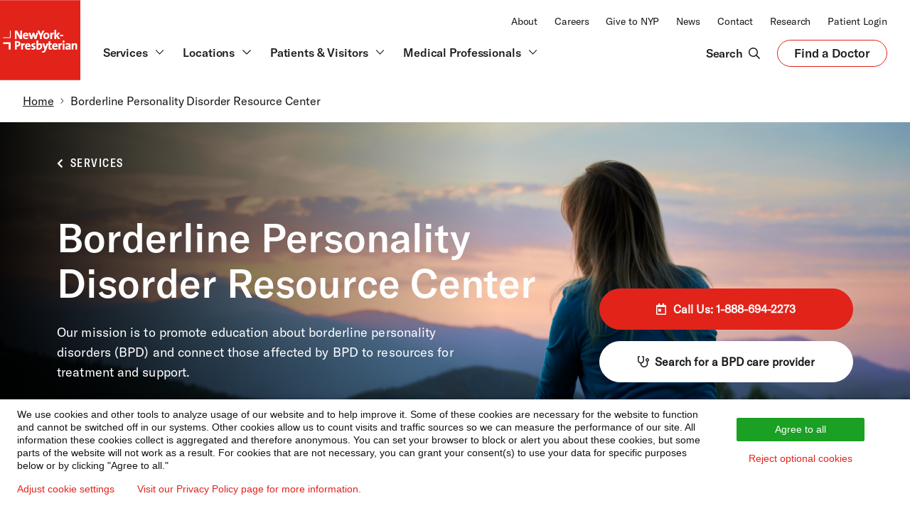

--- FILE ---
content_type: text/javascript
request_url: https://www.nyp.org/sites/default/files/js/js_ITEaFeZwEO0Zi3QRuQsxXyld8YqWGx2QntzNtNmI7dk.js?scope=footer&delta=4&language=en&theme=nyp_theme&include=eJyFkFEOwkAIRC_U2mv44xk2dEu6KF02QK3eXhJNbGJSv0h4wzAAZuiJ6hWziw5XOzXa6JaaSgc_THGRO6bMgf7gBO5K4-rY1WdLXnDBYWYZgXvLSs2ty1LQSOqnn5hGBSW0U5ALeC5npLkcKhsoMMMjhakwU52_YuRYWj05Lo3BQx38dmC2UZ1kezvtYrNk8BjoFW3lfZzfDZOuLU6M7nokowXm_WcMQXPp3-UFbPOgWQ
body_size: 138889
content:
/* @license GPL-2.0-or-later https://www.drupal.org/licensing/faq */
(function(global,factory){typeof exports==='object'&&typeof module!=='undefined'?module.exports=factory():typeof define==='function'&&define.amd?define(factory):(global.PointerEventsPolyfill=factory());}(this,function(){'use strict';var MOUSE_PROPS=['bubbles','cancelable','view','detail','screenX','screenY','clientX','clientY','ctrlKey','altKey','shiftKey','metaKey','button','relatedTarget','pageX','pageY'];var MOUSE_DEFAULTS=[false,false,null,null,0,0,0,0,false,false,false,false,0,null,0,0];function PointerEvent(inType,inDict){inDict=inDict||Object.create(null);var e=document.createEvent('Event');e.initEvent(inType,inDict.bubbles||false,inDict.cancelable||false);for(var i=2,p;i<MOUSE_PROPS.length;i++){p=MOUSE_PROPS[i];e[p]=inDict[p]||MOUSE_DEFAULTS[i];}e.buttons=inDict.buttons||0;var pressure=0;if(inDict.pressure&&e.buttons)pressure=inDict.pressure;else pressure=e.buttons?0.5:0;e.x=e.clientX;e.y=e.clientY;e.pointerId=inDict.pointerId||0;e.width=inDict.width||0;e.height=inDict.height||0;e.pressure=pressure;e.tiltX=inDict.tiltX||0;e.tiltY=inDict.tiltY||0;e.twist=inDict.twist||0;e.tangentialPressure=inDict.tangentialPressure||0;e.pointerType=inDict.pointerType||'';e.hwTimestamp=inDict.hwTimestamp||0;e.isPrimary=inDict.isPrimary||false;return e;}var USE_MAP=window.Map&&window.Map.prototype.forEach;var PointerMap=USE_MAP?Map:SparseArrayMap;function SparseArrayMap(){this.array=[];this.size=0;}SparseArrayMap.prototype={set:function(k,v){if(v===undefined)return this.delete(k);if(!this.has(k))this.size++;this.array[k]=v;},has:function(k){return this.array[k]!==undefined;},delete:function(k){if(this.has(k)){delete this.array[k];this.size--;}},get:function(k){return this.array[k];},clear:function(){this.array.length=0;this.size=0;},forEach:function(callback,thisArg){return this.array.forEach(function(v,k){callback.call(thisArg,v,k,this);},this);}};var CLONE_PROPS=['bubbles','cancelable','view','detail','screenX','screenY','clientX','clientY','ctrlKey','altKey','shiftKey','metaKey','button','relatedTarget','buttons','pointerId','width','height','pressure','tiltX','tiltY','pointerType','hwTimestamp','isPrimary','type','target','currentTarget','which','pageX','pageY','timeStamp'];var CLONE_DEFAULTS=[false,false,null,null,0,0,0,0,false,false,false,false,0,null,0,0,0,0,0,0,0,'',0,false,'',null,null,0,0,0,0];var BOUNDARY_EVENTS={'pointerover':1,'pointerout':1,'pointerenter':1,'pointerleave':1};var HAS_SVG_INSTANCE=(typeof SVGElementInstance!=='undefined');var dispatcher={pointermap:new PointerMap(),eventMap:Object.create(null),captureInfo:Object.create(null),eventSources:Object.create(null),eventSourceList:[],registerSource:function(name,source){var s=source;var newEvents=s.events;if(newEvents){newEvents.forEach(function(e){if(s[e])this.eventMap[e]=s[e].bind(s);},this);this.eventSources[name]=s;this.eventSourceList.push(s);}},register:function(element){var l=this.eventSourceList.length;for(var i=0,es;(i<l)&&(es=this.eventSourceList[i]);i++)es.register.call(es,element);},unregister:function(element){var l=this.eventSourceList.length;for(var i=0,es;(i<l)&&(es=this.eventSourceList[i]);i++)es.unregister.call(es,element);},contains:function(container,contained){try{return container.contains(contained);}catch(ex){return false;}},down:function(inEvent){inEvent.bubbles=true;this.fireEvent('pointerdown',inEvent);},move:function(inEvent){inEvent.bubbles=true;this.fireEvent('pointermove',inEvent);},up:function(inEvent){inEvent.bubbles=true;this.fireEvent('pointerup',inEvent);},enter:function(inEvent){inEvent.bubbles=false;this.fireEvent('pointerenter',inEvent);},leave:function(inEvent){inEvent.bubbles=false;this.fireEvent('pointerleave',inEvent);},over:function(inEvent){inEvent.bubbles=true;this.fireEvent('pointerover',inEvent);},out:function(inEvent){inEvent.bubbles=true;this.fireEvent('pointerout',inEvent);},cancel:function(inEvent){inEvent.bubbles=true;this.fireEvent('pointercancel',inEvent);},leaveOut:function(event){this.out(event);this.propagate(event,this.leave,false);},enterOver:function(event){this.over(event);this.propagate(event,this.enter,true);},eventHandler:function(inEvent){if(inEvent._handledByPE)return;var type=inEvent.type;var fn=this.eventMap&&this.eventMap[type];if(fn)fn(inEvent);inEvent._handledByPE=true;},listen:function(target,events){events.forEach(function(e){this.addEvent(target,e);},this);},unlisten:function(target,events){events.forEach(function(e){this.removeEvent(target,e);},this);},addEvent:function(target,eventName){target.addEventListener(eventName,this.boundHandler);},removeEvent:function(target,eventName){target.removeEventListener(eventName,this.boundHandler);},makeEvent:function(inType,inEvent){if(this.captureInfo[inEvent.pointerId])inEvent.relatedTarget=null;var e=new PointerEvent(inType,inEvent);if(inEvent.preventDefault)e.preventDefault=inEvent.preventDefault;e._target=e._target||inEvent.target;return e;},fireEvent:function(inType,inEvent){var e=this.makeEvent(inType,inEvent);return this.dispatchEvent(e);},cloneEvent:function(inEvent){var eventCopy=Object.create(null);var p;for(var i=0;i<CLONE_PROPS.length;i++){p=CLONE_PROPS[i];eventCopy[p]=inEvent[p]||CLONE_DEFAULTS[i];if(HAS_SVG_INSTANCE&&(p==='target'||p==='relatedTarget'))if(eventCopy[p] instanceof SVGElementInstance)eventCopy[p]=eventCopy[p].correspondingUseElement;}if(inEvent.preventDefault)eventCopy.preventDefault=function(){inEvent.preventDefault();};return eventCopy;},getTarget:function(inEvent){var capture=this.captureInfo[inEvent.pointerId];if(!capture)return inEvent._target;if(inEvent._target===capture||!(inEvent.type in BOUNDARY_EVENTS))return capture;},propagate:function(event,fn,propagateDown){var target=event.target;var targets=[];while(target!==document&&!target.contains(event.relatedTarget)){targets.push(target);target=target.parentNode;if(!target)return;}if(propagateDown)targets.reverse();targets.forEach(function(target){event.target=target;fn.call(this,event);},this);},setCapture:function(inPointerId,inTarget,skipDispatch){if(this.captureInfo[inPointerId])this.releaseCapture(inPointerId,skipDispatch);this.captureInfo[inPointerId]=inTarget;this.implicitRelease=this.releaseCapture.bind(this,inPointerId,skipDispatch);document.addEventListener('pointerup',this.implicitRelease);document.addEventListener('pointercancel',this.implicitRelease);var e=new PointerEvent('gotpointercapture');e.pointerId=inPointerId;e._target=inTarget;if(!skipDispatch)this.asyncDispatchEvent(e);},releaseCapture:function(inPointerId,skipDispatch){var t=this.captureInfo[inPointerId];if(!t)return;this.captureInfo[inPointerId]=undefined;document.removeEventListener('pointerup',this.implicitRelease);document.removeEventListener('pointercancel',this.implicitRelease);var e=new PointerEvent('lostpointercapture');e.pointerId=inPointerId;e._target=t;if(!skipDispatch)this.asyncDispatchEvent(e);},dispatchEvent:function(inEvent){var t=this.getTarget(inEvent);if(t)return t.dispatchEvent(inEvent);},asyncDispatchEvent:function(inEvent){requestAnimationFrame(this.dispatchEvent.bind(this,inEvent));}};dispatcher.boundHandler=dispatcher.eventHandler.bind(dispatcher);var targeting={shadow:function(inEl){if(inEl)return inEl.shadowRoot||inEl.webkitShadowRoot;},canTarget:function(shadow){return shadow&&Boolean(shadow.elementFromPoint);},targetingShadow:function(inEl){var s=this.shadow(inEl);if(this.canTarget(s))return s;},olderShadow:function(shadow){var os=shadow.olderShadowRoot;if(!os){var se=shadow.querySelector('shadow');if(se)os=se.olderShadowRoot;}return os;},allShadows:function(element){var shadows=[];var s=this.shadow(element);while(s){shadows.push(s);s=this.olderShadow(s);}return shadows;},searchRoot:function(inRoot,x,y){if(inRoot){var t=inRoot.elementFromPoint(x,y);var st,sr;sr=this.targetingShadow(t);while(sr){st=sr.elementFromPoint(x,y);if(!st)sr=this.olderShadow(sr);else{var ssr=this.targetingShadow(st);return this.searchRoot(ssr,x,y)||st;}}return t;}},owner:function(element){var s=element;while(s.parentNode)s=s.parentNode;if(s.nodeType!==Node.DOCUMENT_NODE&&s.nodeType!==Node.DOCUMENT_FRAGMENT_NODE)s=document;return s;},findTarget:function(inEvent){var x=inEvent.clientX;var y=inEvent.clientY;var s=this.owner(inEvent.target);if(!s.elementFromPoint(x,y))s=document;return this.searchRoot(s,x,y);}};var forEach=Array.prototype.forEach.call.bind(Array.prototype.forEach);var map=Array.prototype.map.call.bind(Array.prototype.map);var toArray=Array.prototype.slice.call.bind(Array.prototype.slice);var filter=Array.prototype.filter.call.bind(Array.prototype.filter);var MO=window.MutationObserver||window.WebKitMutationObserver;var SELECTOR='[touch-action]';var OBSERVER_INIT={subtree:true,childList:true,attributes:true,attributeOldValue:true,attributeFilter:['touch-action']};function Installer(add,remove,changed,binder){this.addCallback=add.bind(binder);this.removeCallback=remove.bind(binder);this.changedCallback=changed.bind(binder);if(MO)this.observer=new MO(this.mutationWatcher.bind(this));}Installer.prototype={watchSubtree:function(target){if(this.observer&&targeting.canTarget(target))this.observer.observe(target,OBSERVER_INIT);},enableOnSubtree:function(target){this.watchSubtree(target);if(target===document&&document.readyState!=='complete')this.installOnLoad();else this.installNewSubtree(target);},installNewSubtree:function(target){forEach(this.findElements(target),this.addElement,this);},findElements:function(target){if(target.querySelectorAll)return target.querySelectorAll(SELECTOR);return [];},removeElement:function(el){this.removeCallback(el);},addElement:function(el){this.addCallback(el);},elementChanged:function(el,oldValue){this.changedCallback(el,oldValue);},concatLists:function(accum,list){return accum.concat(toArray(list));},installOnLoad:function(){document.addEventListener('readystatechange',function(){if(document.readyState==='complete')this.installNewSubtree(document);}.bind(this));},isElement:function(n){return n.nodeType===Node.ELEMENT_NODE;},flattenMutationTree:function(inNodes){var tree=map(inNodes,this.findElements,this);tree.push(filter(inNodes,this.isElement));return tree.reduce(this.concatLists,[]);},mutationWatcher:function(mutations){mutations.forEach(this.mutationHandler,this);},mutationHandler:function(m){if(m.type==='childList'){var added=this.flattenMutationTree(m.addedNodes);added.forEach(this.addElement,this);var removed=this.flattenMutationTree(m.removedNodes);removed.forEach(this.removeElement,this);}else{if(m.type==='attributes')this.elementChanged(m.target,m.oldValue);}}};function shadowSelector(v){return 'body /shadow-deep/ '+selector(v);}function selector(v){return '[touch-action="'+v+'"]';}function rule(v){return '{ -ms-touch-action: '+v+'; touch-action: '+v+'; }';}var attrib2css=['none','auto','pan-x','pan-y',{rule:'pan-x pan-y',selectors:['pan-x pan-y','pan-y pan-x']}];var styles='';var hasNativePE=window.PointerEvent||window.MSPointerEvent;var hasShadowRoot=!window.ShadowDOMPolyfill&&document.head.createShadowRoot;function applyAttributeStyles(){if(hasNativePE){attrib2css.forEach(function(r){if(String(r)===r){styles+=selector(r)+rule(r)+'\n';if(hasShadowRoot)styles+=shadowSelector(r)+rule(r)+'\n';}else{styles+=r.selectors.map(selector)+rule(r.rule)+'\n';if(hasShadowRoot)styles+=r.selectors.map(shadowSelector)+rule(r.rule)+'\n';}});var el=document.createElement('style');el.textContent=styles;document.head.appendChild(el);}}var pointermap=dispatcher.pointermap;var DEDUP_DIST=25;var BUTTON_TO_BUTTONS=[1,4,2,8,16];var HAS_BUTTONS=false;try{HAS_BUTTONS=new MouseEvent('test',{buttons:1}).buttons===1;}catch(e){}var mouseEvents={POINTER_ID:1,POINTER_TYPE:'mouse',events:['mousedown','mousemove','mouseup','mouseover','mouseout'],register:function(target){dispatcher.listen(target,this.events);},unregister:function(target){dispatcher.unlisten(target,this.events);},lastTouches:[],isEventSimulatedFromTouch:function(inEvent){var lts=this.lastTouches;var x=inEvent.clientX;var y=inEvent.clientY;for(var i=0,l=lts.length,t;i<l&&(t=lts[i]);i++){var dx=Math.abs(x-t.x);var dy=Math.abs(y-t.y);if(dx<=DEDUP_DIST&&dy<=DEDUP_DIST)return true;}},prepareEvent:function(inEvent){var e=dispatcher.cloneEvent(inEvent);var pd=e.preventDefault;e.preventDefault=function(){inEvent.preventDefault();pd();};e.pointerId=this.POINTER_ID;e.isPrimary=true;e.pointerType=this.POINTER_TYPE;return e;},prepareButtonsForMove:function(e,inEvent){var p=pointermap.get(this.POINTER_ID);if(inEvent.which===0||!p)e.buttons=0;else e.buttons=p.buttons;inEvent.buttons=e.buttons;},mousedown:function(inEvent){if(!this.isEventSimulatedFromTouch(inEvent)){var p=pointermap.get(this.POINTER_ID);var e=this.prepareEvent(inEvent);if(!HAS_BUTTONS){e.buttons=BUTTON_TO_BUTTONS[e.button];if(p)e.buttons|=p.buttons;inEvent.buttons=e.buttons;}pointermap.set(this.POINTER_ID,inEvent);if(!p||p.buttons===0)dispatcher.down(e);else dispatcher.move(e);}},mousemove:function(inEvent){if(!this.isEventSimulatedFromTouch(inEvent)){var e=this.prepareEvent(inEvent);if(!HAS_BUTTONS)this.prepareButtonsForMove(e,inEvent);e.button=-1;pointermap.set(this.POINTER_ID,inEvent);dispatcher.move(e);}},mouseup:function(inEvent){if(!this.isEventSimulatedFromTouch(inEvent)){var p=pointermap.get(this.POINTER_ID);var e=this.prepareEvent(inEvent);if(!HAS_BUTTONS){var up=BUTTON_TO_BUTTONS[e.button];e.buttons=p?p.buttons&~up:0;inEvent.buttons=e.buttons;}pointermap.set(this.POINTER_ID,inEvent);e.buttons&=~BUTTON_TO_BUTTONS[e.button];if(e.buttons===0)dispatcher.up(e);else dispatcher.move(e);}},mouseover:function(inEvent){if(!this.isEventSimulatedFromTouch(inEvent)){var e=this.prepareEvent(inEvent);if(!HAS_BUTTONS)this.prepareButtonsForMove(e,inEvent);e.button=-1;pointermap.set(this.POINTER_ID,inEvent);dispatcher.enterOver(e);}},mouseout:function(inEvent){if(!this.isEventSimulatedFromTouch(inEvent)){var e=this.prepareEvent(inEvent);if(!HAS_BUTTONS)this.prepareButtonsForMove(e,inEvent);e.button=-1;dispatcher.leaveOut(e);}},cancel:function(inEvent){var e=this.prepareEvent(inEvent);dispatcher.cancel(e);this.deactivateMouse();},deactivateMouse:function(){pointermap.delete(this.POINTER_ID);}};var captureInfo=dispatcher.captureInfo;var findTarget=targeting.findTarget.bind(targeting);var allShadows=targeting.allShadows.bind(targeting);var pointermap$1=dispatcher.pointermap;var DEDUP_TIMEOUT=2500;var CLICK_COUNT_TIMEOUT=200;var ATTRIB='touch-action';var INSTALLER;var touchEvents={events:['touchstart','touchmove','touchend','touchcancel'],register:function(target){INSTALLER.enableOnSubtree(target);},unregister:function(){},elementAdded:function(el){var a=el.getAttribute(ATTRIB);var st=this.touchActionToScrollType(a);if(st){el._scrollType=st;dispatcher.listen(el,this.events);allShadows(el).forEach(function(s){s._scrollType=st;dispatcher.listen(s,this.events);},this);}},elementRemoved:function(el){el._scrollType=undefined;dispatcher.unlisten(el,this.events);allShadows(el).forEach(function(s){s._scrollType=undefined;dispatcher.unlisten(s,this.events);},this);},elementChanged:function(el,oldValue){var a=el.getAttribute(ATTRIB);var st=this.touchActionToScrollType(a);var oldSt=this.touchActionToScrollType(oldValue);if(st&&oldSt){el._scrollType=st;allShadows(el).forEach(function(s){s._scrollType=st;},this);}else if(oldSt)this.elementRemoved(el);else{if(st)this.elementAdded(el);}},scrollTypes:{EMITTER:'none',XSCROLLER:'pan-x',YSCROLLER:'pan-y',SCROLLER:/^(?:pan-x pan-y)|(?:pan-y pan-x)|auto$/},touchActionToScrollType:function(touchAction){var t=touchAction;var st=this.scrollTypes;if(t==='none')return 'none';else if(t===st.XSCROLLER)return 'X';else if(t===st.YSCROLLER)return 'Y';else{if(st.SCROLLER.exec(t))return 'XY';}},POINTER_TYPE:'touch',firstTouch:null,isPrimaryTouch:function(inTouch){return this.firstTouch===inTouch.identifier;},setPrimaryTouch:function(inTouch){if(pointermap$1.size===0||(pointermap$1.size===1&&pointermap$1.has(1))){this.firstTouch=inTouch.identifier;this.firstXY={X:inTouch.clientX,Y:inTouch.clientY};this.scrolling=false;this.cancelResetClickCount();}},removePrimaryPointer:function(inPointer){if(inPointer.isPrimary){this.firstTouch=null;this.firstXY=null;this.resetClickCount();}},clickCount:0,resetId:null,resetClickCount:function(){var fn=function(){this.clickCount=0;this.resetId=null;}.bind(this);this.resetId=setTimeout(fn,CLICK_COUNT_TIMEOUT);},cancelResetClickCount:function(){if(this.resetId)clearTimeout(this.resetId);},typeToButtons:function(type){var ret=0;if(type==='touchstart'||type==='touchmove')ret=1;return ret;},touchToPointer:function(inTouch){var cte=this.currentTouchEvent;var e=dispatcher.cloneEvent(inTouch);var id=e.pointerId=inTouch.identifier+2;e.target=captureInfo[id]||findTarget(e);e.bubbles=true;e.cancelable=true;e.detail=this.clickCount;e.button=0;e.buttons=this.typeToButtons(cte.type);e.width=(inTouch.radiusX||inTouch.webkitRadiusX||0)*2;e.height=(inTouch.radiusY||inTouch.webkitRadiusY||0)*2;e.pressure=inTouch.force||inTouch.webkitForce||0.5;e.isPrimary=this.isPrimaryTouch(inTouch);e.pointerType=this.POINTER_TYPE;e.altKey=cte.altKey;e.ctrlKey=cte.ctrlKey;e.metaKey=cte.metaKey;e.shiftKey=cte.shiftKey;var self=this;e.preventDefault=function(){self.scrolling=false;self.firstXY=null;cte.preventDefault();};return e;},processTouches:function(inEvent,inFunction){var tl=inEvent.changedTouches;this.currentTouchEvent=inEvent;for(var i=0,t;i<tl.length;i++){t=tl[i];inFunction.call(this,this.touchToPointer(t));}},shouldScroll:function(inEvent){if(this.firstXY){var ret;var scrollAxis=inEvent.currentTarget._scrollType;if(scrollAxis==='none')ret=false;else if(scrollAxis==='XY')ret=true;else{var t=inEvent.changedTouches[0];var a=scrollAxis;var oa=scrollAxis==='Y'?'X':'Y';var da=Math.abs(t['client'+a]-this.firstXY[a]);var doa=Math.abs(t['client'+oa]-this.firstXY[oa]);ret=da>=doa;}this.firstXY=null;return ret;}},findTouch:function(inTL,inId){for(var i=0,l=inTL.length,t;i<l&&(t=inTL[i]);i++)if(t.identifier===inId)return true;},vacuumTouches:function(inEvent){var tl=inEvent.touches;if(pointermap$1.size>=tl.length){var d=[];pointermap$1.forEach(function(value,key){if(key!==1&&!this.findTouch(tl,key-2)){var p=value.out;d.push(p);}},this);d.forEach(this.cancelOut,this);}},touchstart:function(inEvent){this.vacuumTouches(inEvent);this.setPrimaryTouch(inEvent.changedTouches[0]);this.dedupSynthMouse(inEvent);if(!this.scrolling){this.clickCount++;this.processTouches(inEvent,this.overDown);}},overDown:function(inPointer){pointermap$1.set(inPointer.pointerId,{target:inPointer.target,out:inPointer,outTarget:inPointer.target});dispatcher.enterOver(inPointer);dispatcher.down(inPointer);},touchmove:function(inEvent){if(!this.scrolling)if(this.shouldScroll(inEvent)){this.scrolling=true;this.touchcancel(inEvent);}else{inEvent.preventDefault();this.processTouches(inEvent,this.moveOverOut);}},moveOverOut:function(inPointer){var event=inPointer;var pointer=pointermap$1.get(event.pointerId);if(!pointer)return;var outEvent=pointer.out;var outTarget=pointer.outTarget;dispatcher.move(event);if(outEvent&&outTarget!==event.target){outEvent.relatedTarget=event.target;event.relatedTarget=outTarget;outEvent.target=outTarget;if(event.target){dispatcher.leaveOut(outEvent);dispatcher.enterOver(event);}else{event.target=outTarget;event.relatedTarget=null;this.cancelOut(event);}}pointer.out=event;pointer.outTarget=event.target;},touchend:function(inEvent){this.dedupSynthMouse(inEvent);this.processTouches(inEvent,this.upOut);},upOut:function(inPointer){if(!this.scrolling){dispatcher.up(inPointer);dispatcher.leaveOut(inPointer);}this.cleanUpPointer(inPointer);},touchcancel:function(inEvent){this.processTouches(inEvent,this.cancelOut);},cancelOut:function(inPointer){dispatcher.cancel(inPointer);dispatcher.leaveOut(inPointer);this.cleanUpPointer(inPointer);},cleanUpPointer:function(inPointer){pointermap$1.delete(inPointer.pointerId);this.removePrimaryPointer(inPointer);},dedupSynthMouse:function(inEvent){var lts=mouseEvents.lastTouches;var t=inEvent.changedTouches[0];if(this.isPrimaryTouch(t)){var lt={x:t.clientX,y:t.clientY};lts.push(lt);var fn=(function(lts,lt){var i=lts.indexOf(lt);if(i>-1)lts.splice(i,1);}).bind(null,lts,lt);setTimeout(fn,DEDUP_TIMEOUT);}}};INSTALLER=new Installer(touchEvents.elementAdded,touchEvents.elementRemoved,touchEvents.elementChanged,touchEvents);var pointermap$2=dispatcher.pointermap;var HAS_BITMAP_TYPE=window.MSPointerEvent&&typeof window.MSPointerEvent.MSPOINTER_TYPE_MOUSE==='number';var msEvents={events:['MSPointerDown','MSPointerMove','MSPointerUp','MSPointerOut','MSPointerOver','MSPointerCancel','MSGotPointerCapture','MSLostPointerCapture'],register:function(target){dispatcher.listen(target,this.events);},unregister:function(target){dispatcher.unlisten(target,this.events);},POINTER_TYPES:['','unavailable','touch','pen','mouse'],prepareEvent:function(inEvent){var e=inEvent;if(HAS_BITMAP_TYPE){e=dispatcher.cloneEvent(inEvent);e.pointerType=this.POINTER_TYPES[inEvent.pointerType];}return e;},cleanup:function(id){pointermap$2.delete(id);},MSPointerDown:function(inEvent){pointermap$2.set(inEvent.pointerId,inEvent);var e=this.prepareEvent(inEvent);dispatcher.down(e);},MSPointerMove:function(inEvent){var e=this.prepareEvent(inEvent);dispatcher.move(e);},MSPointerUp:function(inEvent){var e=this.prepareEvent(inEvent);dispatcher.up(e);this.cleanup(inEvent.pointerId);},MSPointerOut:function(inEvent){var e=this.prepareEvent(inEvent);dispatcher.leaveOut(e);},MSPointerOver:function(inEvent){var e=this.prepareEvent(inEvent);dispatcher.enterOver(e);},MSPointerCancel:function(inEvent){var e=this.prepareEvent(inEvent);dispatcher.cancel(e);this.cleanup(inEvent.pointerId);},MSLostPointerCapture:function(inEvent){var e=dispatcher.makeEvent('lostpointercapture',inEvent);dispatcher.dispatchEvent(e);},MSGotPointerCapture:function(inEvent){var e=dispatcher.makeEvent('gotpointercapture',inEvent);dispatcher.dispatchEvent(e);}};function applyPolyfill(){if(!window.PointerEvent){window.PointerEvent=PointerEvent;if(window.navigator.msPointerEnabled){var tp=window.navigator.msMaxTouchPoints;Object.defineProperty(window.navigator,'maxTouchPoints',{value:tp,enumerable:true});dispatcher.registerSource('ms',msEvents);}else{Object.defineProperty(window.navigator,'maxTouchPoints',{value:0,enumerable:true});dispatcher.registerSource('mouse',mouseEvents);if(window.ontouchstart!==undefined)dispatcher.registerSource('touch',touchEvents);}dispatcher.register(document);}}var n=window.navigator;var s;var r;var h;function assertActive(id){if(!dispatcher.pointermap.has(id)){var error=new Error('InvalidPointerId');error.name='InvalidPointerId';throw error;}}function assertConnected(elem){var parent=elem.parentNode;while(parent&&parent!==elem.ownerDocument)parent=parent.parentNode;if(!parent){var error=new Error('InvalidStateError');error.name='InvalidStateError';throw error;}}function inActiveButtonState(id){var p=dispatcher.pointermap.get(id);return p.buttons!==0;}if(n.msPointerEnabled){s=function(pointerId){assertActive(pointerId);assertConnected(this);if(inActiveButtonState(pointerId)){dispatcher.setCapture(pointerId,this,true);this.msSetPointerCapture(pointerId);}};r=function(pointerId){assertActive(pointerId);dispatcher.releaseCapture(pointerId,true);this.msReleasePointerCapture(pointerId);};}else{s=function setPointerCapture(pointerId){assertActive(pointerId);assertConnected(this);if(inActiveButtonState(pointerId))dispatcher.setCapture(pointerId,this);};r=function releasePointerCapture(pointerId){assertActive(pointerId);dispatcher.releaseCapture(pointerId);};}h=function hasPointerCapture(pointerId){return !!dispatcher.captureInfo[pointerId];};function applyPolyfill$1(){if(window.Element&&!Element.prototype.setPointerCapture)Object.defineProperties(Element.prototype,{'setPointerCapture':{value:s},'releasePointerCapture':{value:r},'hasPointerCapture':{value:h}});}applyAttributeStyles();applyPolyfill();applyPolyfill$1();var pointerevents={dispatcher,Installer,PointerEvent,PointerMap,targetFinding:targeting};return pointerevents;}));;
(function($,Drupal,once){'use strict';Drupal.behaviors.DX8Menus={attach:function(context,settings){var menuItemLinks=[];var menuItemLinkCounter;var cmm=new Drupal.CohesionResponsiveBreakpoints();var over=false;var $lastAnimatedSubmenu=$();var hasEntered=false;var onceMenuItem='js-coh-menu-item-init';var onceMenuItemLink='js-coh-menu-item-link-init';var nameSpace='.coh-menu-item-link';var cls={isCollapsed:'is-collapsed',isExpanded:'is-expanded',both:'is-collapsed is-expanded',hasChildren:'has-children',menuListContainer:'coh-menu-list-container',menuListItem:'coh-menu-list-item',menuListLink:'js-coh-menu-item-link'};var aria={expanded:'aria-expanded',popup:'aria-haspopup'};var onEnter=['pointerenter'];var onLeave=['mouseleave'];var onClick=['click'];var onFocus=['focus'];var onFocusOut=['focusout'];var onKeyDown=['keydown'];function initDrupalMenuItemLink(settings){var bOnClick=true;settings=settings.cohesion;var $a=settings.settings.$a;var $li=settings.settings.$li;var isParent=settings.settings.isParent;var thisNameSpace=nameSpace+$a[0].nodeName;$li.off(thisNameSpace);$a.off(thisNameSpace);var setting=settings.settings.breakpoints[settings.key];if(typeof setting.animationTarget!=='undefined')$a.data('currentAnimationTarget',$(setting.animationTarget,$li));if($a.data('currentAnimationTarget'))$($a.data('currentAnimationTarget')).css('display','');var toggleSiblings=setting.link_interaction==='toggle-on-click-hide-siblings'||setting.button_interaction==='toggle-on-click-hide-siblings';if((setting.link_interaction==='toggle-on-hover'||toggleSiblings||setting.link_interaction==='toggle-on-click'||setting.button_interaction==='toggle-on-click'||settings.button_interaction==='toggle-parent-on-click')&&$li.hasClass(cls.hasChildren))$a.attr(aria.popup,true);else{$a.removeAttr(aria.popup);$a.removeAttr(aria.expanded);}if(setting.link_interaction==='toggle-on-hover'){over=false;if($li.hasClass(cls.hasChildren)){$li.on(onLeave.join(thisNameSpace+' ')+thisNameSpace,function(event){if(!hasEntered)return;window.setTimeout(function(){over=false;},200);event.preventDefault();if($li.hasClass(cls.isCollapsed))return;toggleSubMenu($li,$a,setting,true,event);});$li.on(onEnter.join(thisNameSpace+' ')+thisNameSpace,function(event){window.setTimeout(function(){over=true;},200);event.preventDefault();setTimeout(function(){toggleSubMenu($li,$a,setting);hasEntered=true;},1);});$a.on(onClick.join(thisNameSpace+' ')+thisNameSpace,function(event){if(!over)event.preventDefault();});}bOnClick=false;}if(bOnClick)$a.on(onClick.join(thisNameSpace+' ')+thisNameSpace,function(e){if(setting.link_interaction==='click-through-to-link')return;if(setting.link_interaction==='no-interaction'){e.preventDefault();return;}if($li.hasClass(cls.hasChildren)){e.preventDefault();toggleSubMenu($li,$(this),setting,toggleSiblings);if(setting.link_interaction==='toggle-parent-on-click')return;}});$a.on(onFocus.join(thisNameSpace+' ')+thisNameSpace,function(e){over=true;for(var i=0;i<menuItemLinks.length;i++)if($(this).is(menuItemLinks[i]['$a'])){menuItemLinkCounter=i;break;}$a.on(onKeyDown.join(thisNameSpace+' ')+thisNameSpace,function(e){switch(e.key){case ' ':case 'Spacebar':e.preventDefault();e.stopPropagation();if(!$li.hasClass(cls.hasChildren))window.location=$a.attr('href');if($li.hasClass(cls.hasChildren))toggleSubMenu($li,$a,setting,toggleSiblings);break;case 'ArrowDown':case 'ArrowRight':case 'Down':case 'Right':e.preventDefault();e.stopPropagation();if(isParent&&(e.key==='ArrowRight'||e.key==='Right')&&$li.next('.'+cls.menuListItem)&&!$li.hasClass(cls.isExpanded)){$('.'+cls.menuListLink,$li.next('.'+cls.menuListItem)).eq(0).focus();break;}if($li.hasClass(cls.isExpanded)&&$li.hasClass(cls.hasChildren))focusNextMenuItem($li);if(!$li.hasClass(cls.isExpanded)&&$li.hasClass(cls.hasChildren))toggleSubMenu($li,$a,setting,toggleSiblings);if(!$li.hasClass(cls.hasChildren))focusNextMenuItem($li);break;case 'Escape':case 'Esc':e.preventDefault();e.stopPropagation();if($li.parent().closest('.'+cls.menuListItem)){toggleSubMenu($li.parent().closest('.'+cls.menuListItem),$li.parent().closest('.'+cls.menuListItem).children('.'+cls.menuListLink),setting,toggleSiblings);$li.parent().closest('.'+cls.menuListItem).children('.'+cls.menuListLink).focus();}break;case 'ArrowUp':case 'ArrowLeft':case 'Up':case 'Left':e.preventDefault();e.stopPropagation();if(isParent&&(e.key==='ArrowLeft'||e.key==='Left')&&$li.prev('.'+cls.menuListItem)&&!$li.hasClass(cls.isExpanded)){$('.'+cls.menuListLink,$li.prev('.'+cls.menuListItem)).eq(0).focus();break;}if(!$li.hasClass(cls.hasChildren)||$li.hasClass(cls.isCollapsed))focusPreviousMenuItem();if(!$li.hasClass(cls.isCollapsed)&&$li.hasClass(cls.hasChildren))toggleSubMenu($li,$a,setting,toggleSiblings);break;case 'Enter':e.preventDefault();e.stopPropagation();window.location=$a.attr('href');break;default:return;}});});$a.on(onFocusOut.join(thisNameSpace+' ')+thisNameSpace,function(e){$a.off(onKeyDown.join(thisNameSpace+' ')+thisNameSpace);over=false;});}function initDrupalMenuItem(settings){settings=settings.cohesion;var $a=settings.settings.$a;var $li=settings.settings.$li;var bInteracted=false;var $interactees=$a.add($a.siblings('a, button, span'));var setting=settings.settings.breakpoints[settings.key];if(typeof $li.data('interacted')!=='undefined'&&$li.data('interacted')===true)bInteracted=true;if(!bInteracted){$li.toggleClass(cls.isCollapsed,setting==='hidden'||(setting==='trail'&&!$li.hasClass('in-active-trail')));$li.toggleClass(cls.isExpanded,setting==='visible'||(setting==='trail'&&$li.hasClass('in-active-trail')));if($li.hasClass(cls.hasChildren))$interactees.each(function(){var $interactee=$(this);if($interactee.attr(aria.popup)==="true"){if($li.hasClass(cls.isCollapsed))$interactee.attr(aria.expanded,false);if($li.hasClass(cls.isExpanded))$interactee.attr(aria.expanded,true);}});}}function toggleSiblingsFn($li,$a,setting){var $siblings=$li.siblings('li.has-children');$siblings.children('a, button, span').each(function(){var $this=$(this);if($this.attr(aria.expanded)==="true")toggleSubMenu($this.parent('li'),$this,setting,false);});}function toggleSubMenu($li,$a,setting,toggleSiblings){var $interactees=$a.add($a.siblings('a, button, span'));var $submenu;if(setting.animationTarget&&setting.animationType){$submenu=$('~'+setting.animationTarget,$a);if(setting.button_interaction==='toggle-parent-on-click'){$submenu=$('> '+setting.animationTarget,$li);$interactees=$interactees.add($('> a, > button, > span',$li));}var animationOriginArray;if(setting.animationOrigin)animationOriginArray=setting.animationOrigin.split(',');if((setting.link_interaction!=='toggle-on-click-hide-siblings'||setting.button_interaction!=='toggle-on-click-hide-siblings')&&$lastAnimatedSubmenu.length&&!$lastAnimatedSubmenu.is($submenu))$lastAnimatedSubmenu.stop(true,true);$submenu.stop(true,true).toggle({effect:setting.animationType,direction:setting.animationDirection,distance:setting.animationDistance,percent:setting.animationScale,origin:animationOriginArray,size:setting.animationFoldHeight,horizFirst:setting.animationHorizontalFirst,times:setting.animationIterations,easing:setting.animationEasing,duration:setting.animationDuration});$lastAnimatedSubmenu=$submenu;}$li.toggleClass(cls.both);$interactees.each(function(){var $interactee=$(this);if($interactee.attr(aria.popup)==="true"){if($li.hasClass(cls.isCollapsed))$interactee.attr(aria.expanded,false);if($li.hasClass(cls.isExpanded))$interactee.attr(aria.expanded,true);}});$li.data('interacted',true);if(toggleSiblings)toggleSiblingsFn($li,$a,setting);}function focusPreviousMenuItem(){if(menuItemLinkCounter>0){menuItemLinkCounter--;menuItemLinks[menuItemLinkCounter]['$a'].focus();}}function focusNextMenuItem(){if(menuItemLinkCounter+1<menuItemLinks.length){menuItemLinkCounter++;menuItemLinks[menuItemLinkCounter]['$a'].focus();}}function focusMenuItem(){menuItemLinks[menuItemLinkCounter]['$a'].focus();}var menuItems=$(once(onceMenuItemLink,'.js-coh-menu-item-link, .js-coh-menu-item-button'));menuItems.each(function(i,e){var $this=$(this),$li=$(this).closest('.coh-menu-list-item'),responsiveSettings=$this.data('cohSettings'),key,settings={$a:$this,$li,isParent:!$li.parent().closest('.'+cls.menuListItem).length,breakpoints:{}};menuItemLinks.push({$a:$this,$li,tabindex:$this.attr('tabindex')||i});if(i+1===menuItems.length)menuItemLinks.sort(function(a,b){return a.tabindex-b.tabindex;});for(var i=0;i<cmm.breakpoints.length;i++){key=cmm.breakpoints[i].key;settings.breakpoints[key]={};if(responsiveSettings&&typeof responsiveSettings[key]!=='undefined'){settings.breakpoints[key]=responsiveSettings[key];var previous=responsiveSettings[key];}else{if(typeof cmm.breakpoints[i-1]!=='undefined'&&typeof previous!=='undefined')settings.breakpoints[key]=previous;}}cmm.addListeners(settings,initDrupalMenuItemLink);});$(once(onceMenuItem,'.js-coh-menu-item')).each(function(){var $this=$(this),responsiveSettings=$this.data('cohSettings'),key,settings={$li:$this,$a:$('> a, > button, > span',$this),breakpoints:{}};if($this.hasClass(cls.hasChildren)){for(var i=0;i<cmm.breakpoints.length;i++){key=cmm.breakpoints[i].key;settings.breakpoints[key]={};if(typeof responsiveSettings[key]!=='undefined'){settings.breakpoints[key]=responsiveSettings[key];var previous=responsiveSettings[key];}else{if(typeof cmm.breakpoints[i-1]!=='undefined'&&typeof previous!=='undefined')settings.breakpoints[key]=previous;}}cmm.addListeners(settings,initDrupalMenuItem);}});}};})(jQuery,Drupal,once);;
(function(window,document){'use strict';if('IntersectionObserver' in window&&'IntersectionObserverEntry' in window&&'intersectionRatio' in window.IntersectionObserverEntry.prototype){if(!('isIntersecting' in window.IntersectionObserverEntry.prototype))Object.defineProperty(window.IntersectionObserverEntry.prototype,'isIntersecting',{get:function(){return this.intersectionRatio>0;}});return;}var registry=[];function IntersectionObserverEntry(entry){this.time=entry.time;this.target=entry.target;this.rootBounds=entry.rootBounds;this.boundingClientRect=entry.boundingClientRect;this.intersectionRect=entry.intersectionRect||getEmptyRect();this.isIntersecting=!!entry.intersectionRect;var targetRect=this.boundingClientRect;var targetArea=targetRect.width*targetRect.height;var intersectionRect=this.intersectionRect;var intersectionArea=intersectionRect.width*intersectionRect.height;if(targetArea)this.intersectionRatio=Number((intersectionArea/targetArea).toFixed(4));else this.intersectionRatio=this.isIntersecting?1:0;}function IntersectionObserver(callback,opt_options){var options=opt_options||{};if(typeof callback!='function')throw new Error('callback must be a function');if(options.root&&options.root.nodeType!=1)throw new Error('root must be an Element');this._checkForIntersections=throttle(this._checkForIntersections.bind(this),this.THROTTLE_TIMEOUT);this._callback=callback;this._observationTargets=[];this._queuedEntries=[];this._rootMarginValues=this._parseRootMargin(options.rootMargin);this.thresholds=this._initThresholds(options.threshold);this.root=options.root||null;this.rootMargin=this._rootMarginValues.map(function(margin){return margin.value+margin.unit;}).join(' ');}IntersectionObserver.prototype.THROTTLE_TIMEOUT=100;IntersectionObserver.prototype.POLL_INTERVAL=null;IntersectionObserver.prototype.USE_MUTATION_OBSERVER=true;IntersectionObserver.prototype.observe=function(target){var isTargetAlreadyObserved=this._observationTargets.some(function(item){return item.element==target;});if(isTargetAlreadyObserved)return;if(!(target&&target.nodeType==1))throw new Error('target must be an Element');this._registerInstance();this._observationTargets.push({element:target,entry:null});this._monitorIntersections();this._checkForIntersections();};IntersectionObserver.prototype.unobserve=function(target){this._observationTargets=this._observationTargets.filter(function(item){return item.element!=target;});if(!this._observationTargets.length){this._unmonitorIntersections();this._unregisterInstance();}};IntersectionObserver.prototype.disconnect=function(){this._observationTargets=[];this._unmonitorIntersections();this._unregisterInstance();};IntersectionObserver.prototype.takeRecords=function(){var records=this._queuedEntries.slice();this._queuedEntries=[];return records;};IntersectionObserver.prototype._initThresholds=function(opt_threshold){var threshold=opt_threshold||[0];if(!Array.isArray(threshold))threshold=[threshold];return threshold.sort().filter(function(t,i,a){if(typeof t!='number'||isNaN(t)||t<0||t>1)throw new Error('threshold must be a number between 0 and 1 inclusively');return t!==a[i-1];});};IntersectionObserver.prototype._parseRootMargin=function(opt_rootMargin){var marginString=opt_rootMargin||'0px';var margins=marginString.split(/\s+/).map(function(margin){var parts=/^(-?\d*\.?\d+)(px|%)$/.exec(margin);if(!parts)throw new Error('rootMargin must be specified in pixels or percent');return {value:parseFloat(parts[1]),unit:parts[2]};});margins[1]=margins[1]||margins[0];margins[2]=margins[2]||margins[0];margins[3]=margins[3]||margins[1];return margins;};IntersectionObserver.prototype._monitorIntersections=function(){if(!this._monitoringIntersections){this._monitoringIntersections=true;if(this.POLL_INTERVAL)this._monitoringInterval=setInterval(this._checkForIntersections,this.POLL_INTERVAL);else{addEvent(window,'resize',this._checkForIntersections,true);addEvent(document,'scroll',this._checkForIntersections,true);if(this.USE_MUTATION_OBSERVER&&'MutationObserver' in window){this._domObserver=new MutationObserver(this._checkForIntersections);this._domObserver.observe(document,{attributes:true,childList:true,characterData:true,subtree:true});}}}};IntersectionObserver.prototype._unmonitorIntersections=function(){if(this._monitoringIntersections){this._monitoringIntersections=false;clearInterval(this._monitoringInterval);this._monitoringInterval=null;removeEvent(window,'resize',this._checkForIntersections,true);removeEvent(document,'scroll',this._checkForIntersections,true);if(this._domObserver){this._domObserver.disconnect();this._domObserver=null;}}};IntersectionObserver.prototype._checkForIntersections=function(){var rootIsInDom=this._rootIsInDom();var rootRect=rootIsInDom?this._getRootRect():getEmptyRect();this._observationTargets.forEach(function(item){var target=item.element;var targetRect=getBoundingClientRect(target);var rootContainsTarget=this._rootContainsTarget(target);var oldEntry=item.entry;var intersectionRect=rootIsInDom&&rootContainsTarget&&this._computeTargetAndRootIntersection(target,rootRect);var newEntry=item.entry=new IntersectionObserverEntry({time:now(),target,boundingClientRect:targetRect,rootBounds:rootRect,intersectionRect});if(!oldEntry)this._queuedEntries.push(newEntry);else if(rootIsInDom&&rootContainsTarget){if(this._hasCrossedThreshold(oldEntry,newEntry))this._queuedEntries.push(newEntry);}else{if(oldEntry&&oldEntry.isIntersecting)this._queuedEntries.push(newEntry);}},this);if(this._queuedEntries.length)this._callback(this.takeRecords(),this);};IntersectionObserver.prototype._computeTargetAndRootIntersection=function(target,rootRect){if(window.getComputedStyle(target).display=='none')return;var targetRect=getBoundingClientRect(target);var intersectionRect=targetRect;var parent=getParentNode(target);var atRoot=false;while(!atRoot){var parentRect=null;var parentComputedStyle=parent.nodeType==1?window.getComputedStyle(parent):{};if(parentComputedStyle.display=='none')return;if(parent==this.root||parent==document){atRoot=true;parentRect=rootRect;}else{if(parent!=document.body&&parent!=document.documentElement&&parentComputedStyle.overflow!='visible')parentRect=getBoundingClientRect(parent);}if(parentRect){intersectionRect=computeRectIntersection(parentRect,intersectionRect);if(!intersectionRect)break;}parent=getParentNode(parent);}return intersectionRect;};IntersectionObserver.prototype._getRootRect=function(){var rootRect;if(this.root)rootRect=getBoundingClientRect(this.root);else{var html=document.documentElement;var body=document.body;rootRect={top:0,left:0,right:html.clientWidth||body.clientWidth,width:html.clientWidth||body.clientWidth,bottom:html.clientHeight||body.clientHeight,height:html.clientHeight||body.clientHeight};}return this._expandRectByRootMargin(rootRect);};IntersectionObserver.prototype._expandRectByRootMargin=function(rect){var margins=this._rootMarginValues.map(function(margin,i){return margin.unit=='px'?margin.value:margin.value*(i%2?rect.width:rect.height)/100;});var newRect={top:rect.top-margins[0],right:rect.right+margins[1],bottom:rect.bottom+margins[2],left:rect.left-margins[3]};newRect.width=newRect.right-newRect.left;newRect.height=newRect.bottom-newRect.top;return newRect;};IntersectionObserver.prototype._hasCrossedThreshold=function(oldEntry,newEntry){var oldRatio=oldEntry&&oldEntry.isIntersecting?oldEntry.intersectionRatio||0:-1;var newRatio=newEntry.isIntersecting?newEntry.intersectionRatio||0:-1;if(oldRatio===newRatio)return;for(var i=0;i<this.thresholds.length;i++){var threshold=this.thresholds[i];if(threshold==oldRatio||threshold==newRatio||threshold<oldRatio!==threshold<newRatio)return true;}};IntersectionObserver.prototype._rootIsInDom=function(){return !this.root||containsDeep(document,this.root);};IntersectionObserver.prototype._rootContainsTarget=function(target){return containsDeep(this.root||document,target);};IntersectionObserver.prototype._registerInstance=function(){if(registry.indexOf(this)<0)registry.push(this);};IntersectionObserver.prototype._unregisterInstance=function(){var index=registry.indexOf(this);if(index!=-1)registry.splice(index,1);};function now(){return window.performance&&performance.now&&performance.now();}function throttle(fn,timeout){var timer=null;return function(){if(!timer)timer=setTimeout(function(){fn();timer=null;},timeout);};}function addEvent(node,event,fn,opt_useCapture){if(typeof node.addEventListener=='function')node.addEventListener(event,fn,opt_useCapture||false);else{if(typeof node.attachEvent=='function')node.attachEvent('on'+event,fn);}}function removeEvent(node,event,fn,opt_useCapture){if(typeof node.removeEventListener=='function')node.removeEventListener(event,fn,opt_useCapture||false);else{if(typeof node.detatchEvent=='function')node.detatchEvent('on'+event,fn);}}function computeRectIntersection(rect1,rect2){var top=Math.max(rect1.top,rect2.top);var bottom=Math.min(rect1.bottom,rect2.bottom);var left=Math.max(rect1.left,rect2.left);var right=Math.min(rect1.right,rect2.right);var width=right-left;var height=bottom-top;return (width>=0&&height>=0)&&{top,bottom,left,right,width,height};}function getBoundingClientRect(el){var rect;try{rect=el.getBoundingClientRect();}catch(err){}if(!rect)return getEmptyRect();if(!(rect.width&&rect.height))rect={top:rect.top,right:rect.right,bottom:rect.bottom,left:rect.left,width:rect.right-rect.left,height:rect.bottom-rect.top};return rect;}function getEmptyRect(){return {top:0,bottom:0,left:0,right:0,width:0,height:0};}function containsDeep(parent,child){var node=child;while(node){if(node==parent)return true;node=getParentNode(node);}return false;}function getParentNode(node){var parent=node.parentNode;if(parent&&parent.nodeType==11&&parent.host)return parent.host;return parent;}window.IntersectionObserver=IntersectionObserver;window.IntersectionObserverEntry=IntersectionObserverEntry;}(window,document));;
function _extends(){return(_extends=Object.assign||function(t){for(var e=1;e<arguments.length;e++){var n=arguments[e];for(var o in n)Object.prototype.hasOwnProperty.call(n,o)&&(t[o]=n[o])}return t}).apply(this,arguments)}function _typeof(t){return(_typeof="function"==typeof Symbol&&"symbol"==typeof Symbol.iterator?function(t){return typeof t}:function(t){return t&&"function"==typeof Symbol&&t.constructor===Symbol&&t!==Symbol.prototype?"symbol":typeof t})(t)}!function(t,e){"object"===("undefined"==typeof exports?"undefined":_typeof(exports))&&"undefined"!=typeof module?module.exports=e():"function"==typeof define&&define.amd?define(e):t.LazyLoad=e()}(this,function(){"use strict";var t="undefined"!=typeof window,e=t&&!("onscroll"in window)||"undefined"!=typeof navigator&&/(gle|ing|ro)bot|crawl|spider/i.test(navigator.userAgent),n=t&&"IntersectionObserver"in window,o=t&&"classList"in document.createElement("p"),r={elements_selector:"img",container:e||t?document:null,threshold:300,thresholds:null,data_src:"src",data_srcset:"srcset",data_sizes:"sizes",data_bg:"bg",class_loading:"loading",class_loaded:"loaded",class_error:"error",load_delay:0,auto_unobserve:!0,callback_enter:null,callback_exit:null,callback_reveal:null,callback_loaded:null,callback_error:null,callback_finish:null,use_native:!1},a=function(t,e){var n,o=new t(e);try{n=new CustomEvent("LazyLoad::Initialized",{detail:{instance:o}})}catch(t){(n=document.createEvent("CustomEvent")).initCustomEvent("LazyLoad::Initialized",!1,!1,{instance:o})}window.dispatchEvent(n)};var i=function(t,e){return t.getAttribute("data-"+e)},s=function(t,e,n){var o="data-"+e;null!==n?t.setAttribute(o,n):t.removeAttribute(o)},c=function(t){return"true"===i(t,"was-processed")},l=function(t,e){return s(t,"ll-timeout",e)},u=function(t){return i(t,"ll-timeout")},d=function(t,e){t&&t(e)},f=function(t,e){t._loadingCount+=e,0===t._elements.length&&0===t._loadingCount&&d(t._settings.callback_finish)},_=function(t){for(var e,n=[],o=0;e=t.children[o];o+=1)"SOURCE"===e.tagName&&n.push(e);return n},v=function(t,e,n){n&&t.setAttribute(e,n)},g=function(t,e){v(t,"sizes",i(t,e.data_sizes)),v(t,"srcset",i(t,e.data_srcset)),v(t,"src",i(t,e.data_src))},m={IMG:function(t,e){var n=t.parentNode;n&&"PICTURE"===n.tagName&&_(n).forEach(function(t){g(t,e)});g(t,e)},IFRAME:function(t,e){v(t,"src",i(t,e.data_src))},VIDEO:function(t,e){_(t).forEach(function(t){v(t,"src",i(t,e.data_src))}),v(t,"src",i(t,e.data_src)),t.load()}},b=function(t,e){var n,o,r=e._settings,a=t.tagName,s=m[a];if(s)return s(t,r),f(e,1),void(e._elements=(n=e._elements,o=t,n.filter(function(t){return t!==o})));!function(t,e){var n=i(t,e.data_src),o=i(t,e.data_bg);n&&(t.style.backgroundImage='url("'.concat(n,'")')),o&&(t.style.backgroundImage=o)}(t,r)},h=function(t,e){o?t.classList.add(e):t.className+=(t.className?" ":"")+e},p=function(t,e,n){t.addEventListener(e,n)},y=function(t,e,n){t.removeEventListener(e,n)},E=function(t,e,n){y(t,"load",e),y(t,"loadeddata",e),y(t,"error",n)},w=function(t,e,n){var r=n._settings,a=e?r.class_loaded:r.class_error,i=e?r.callback_loaded:r.callback_error,s=t.target;!function(t,e){o?t.classList.remove(e):t.className=t.className.replace(new RegExp("(^|\\s+)"+e+"(\\s+|$)")," ").replace(/^\s+/,"").replace(/\s+$/,"")}(s,r.class_loading),h(s,a),d(i,s),f(n,-1)},I=function(t,e){var n=function n(r){w(r,!0,e),E(t,n,o)},o=function o(r){w(r,!1,e),E(t,n,o)};!function(t,e,n){p(t,"load",e),p(t,"loadeddata",e),p(t,"error",n)}(t,n,o)},k=["IMG","IFRAME","VIDEO"],A=function(t,e){var n=e._observer;z(t,e),n&&e._settings.auto_unobserve&&n.unobserve(t)},L=function(t){var e=u(t);e&&(clearTimeout(e),l(t,null))},x=function(t,e){var n=e._settings.load_delay,o=u(t);o||(o=setTimeout(function(){A(t,e),L(t)},n),l(t,o))},z=function(t,e,n){var o=e._settings;!n&&c(t)||(k.indexOf(t.tagName)>-1&&(I(t,e),h(t,o.class_loading)),b(t,e),function(t){s(t,"was-processed","true")}(t),d(o.callback_reveal,t),d(o.callback_set,t))},O=function(t){return!!n&&(t._observer=new IntersectionObserver(function(e){e.forEach(function(e){return function(t){return t.isIntersecting||t.intersectionRatio>0}(e)?function(t,e){var n=e._settings;d(n.callback_enter,t),n.load_delay?x(t,e):A(t,e)}(e.target,t):function(t,e){var n=e._settings;d(n.callback_exit,t),n.load_delay&&L(t)}(e.target,t)})},{root:(e=t._settings).container===document?null:e.container,rootMargin:e.thresholds||e.threshold+"px"}),!0);var e},N=["IMG","IFRAME"],C=function(t,e){return function(t){return t.filter(function(t){return!c(t)})}((n=t||function(t){return t.container.querySelectorAll(t.elements_selector)}(e),Array.prototype.slice.call(n)));var n},M=function(t,e){this._settings=function(t){return _extends({},r,t)}(t),this._loadingCount=0,O(this),this.update(e)};return M.prototype={update:function(t){var n,o=this,r=this._settings;(this._elements=C(t,r),!e&&this._observer)?(function(t){return t.use_native&&"loading"in HTMLImageElement.prototype}(r)&&((n=this)._elements.forEach(function(t){-1!==N.indexOf(t.tagName)&&(t.setAttribute("loading","lazy"),z(t,n))}),this._elements=C(t,r)),this._elements.forEach(function(t){o._observer.observe(t)})):this.loadAll()},destroy:function(){var t=this;this._observer&&(this._elements.forEach(function(e){t._observer.unobserve(e)}),this._observer=null),this._elements=null,this._settings=null},load:function(t,e){z(t,this,e)},loadAll:function(){var t=this;this._elements.forEach(function(e){A(e,t)})}},t&&function(t,e){if(e)if(e.length)for(var n,o=0;n=e[o];o+=1)a(t,n);else a(t,e)}(M,window.lazyLoadOptions),M});

;
(function($,Drupal,once){"use strict";Drupal.behaviors.CohesionLazyLoad={attach:function(context,settings){function isScrollable(el){return (el.scrollWidth>el.clientWidth&&(getComputedStyle(el).overflowY==='auto'||getComputedStyle(el).overflowY==='scroll'))||(el.scrollHeight>el.clientHeight&&(getComputedStyle(el).overflowX==='auto'||getComputedStyle(el).overflowX==='scroll'))||el.tagName==='HTML';}once('lazyload-once','[loading=lazy]',context).forEach(function(item){var $this=$(item);$this.parents().each(function(){var $parent=$(this);if($parent.data('lazyContainerFound')===true){if($parent.data('llContainer'))$parent.data('llContainer').update();return false;}else{if(isScrollable(this)){$parent.data('lazyContainerFound',true);var llContainer=new LazyLoad({container:this.tagName==='HTML'?document:this,elements_selector:"[loading=lazy]",class_loading:'coh-lazy-loading',class_loaded:'coh-lazy-loaded',class_error:'coh-lazy-error',use_native:true});$parent.data('llContainer',llContainer);return false;}}});if($.fn.matchHeight)$this.on('load',function(){if($(this).length)$.fn.matchHeight._update();});});}};})(jQuery,Drupal,once);;
!function(e){"function"==typeof define&&define.amd?define("index",e):e();}(function(){"use strict";var W="undefined"!=typeof globalThis?globalThis:"undefined"!=typeof window?window:"undefined"!=typeof global?global:"undefined"!=typeof self?self:{};function e(e,t){return e(t={exports:{}},t.exports),t.exports;}var l=Object.getOwnPropertySymbols,s=Object.prototype.hasOwnProperty,c=Object.prototype.propertyIsEnumerable;var mw=function(){try{if(!Object.assign)return !1;var e=new String("abc");if(e[5]="de","5"===Object.getOwnPropertyNames(e)[0])return !1;for(var t={},n=0;n<10;n++)t["_"+String.fromCharCode(n)]=n;if("0123456789"!==Object.getOwnPropertyNames(t).map(function(e){return t[e];}).join(""))return !1;var r={};return "abcdefghijklmnopqrst".split("").forEach(function(e){r[e]=e;}),"abcdefghijklmnopqrst"===Object.keys(Object.assign({},r)).join("");}catch(e){return !1;}}()?Object.assign:function(e,t){for(var n,r,o=function(e){if(null==e)throw new TypeError("Object.assign cannot be called with null or undefined");return Object(e);}(e),a=1;a<arguments.length;a++){for(var i in n=Object(arguments[a]))s.call(n,i)&&(o[i]=n[i]);if(l){r=l(n);for(var u=0;u<r.length;u++)c.call(n,r[u])&&(o[r[u]]=n[r[u]]);}}return o;},v="SECRET_DO_NOT_PASS_THIS_OR_YOU_WILL_BE_FIRED",f=function(){},d=v,p={},h=Function.call.bind(Object.prototype.hasOwnProperty);function t(e,t,n,r,o){for(var a in e)if(h(e,a)){var i;try{if("function"!=typeof e[a]){var u=Error((r||"React class")+": "+n+" type `"+a+"` is invalid; it must be a function, usually from the `prop-types` package, but received `"+typeof e[a]+"`.");throw u.name="Invariant Violation",u;}i=e[a](t,a,r,n,null,d);}catch(e){i=e;}if(!i||i instanceof Error||f((r||"React class")+": type specification of "+n+" `"+a+"` is invalid; the type checker function must return `null` or an `Error` but returned a "+typeof i+". You may have forgotten to pass an argument to the type checker creator (arrayOf, instanceOf, objectOf, oneOf, oneOfType, and shape all require an argument)."),i instanceof Error&&!(i.message in p)){p[i.message]=!0;var l=o?o():"";f("Failed "+n+" type: "+i.message+(null!=l?l:""));}}}f=function(e){var t="Warning: "+e;"undefined"!=typeof console&&console.error(t);try{throw new Error(t);}catch(e){}},t.resetWarningCache=function(){p={};};var vw=t,n=e(function(e,Oe){!function(){var h=mw,o=vw,e="function"==typeof Symbol&&Symbol.for,y=e?Symbol.for("react.element"):60103,g=e?Symbol.for("react.portal"):60106,f=e?Symbol.for("react.fragment"):60107,u=e?Symbol.for("react.strict_mode"):60108,l=e?Symbol.for("react.profiler"):60114,s=e?Symbol.for("react.provider"):60109,c=e?Symbol.for("react.context"):60110,t=e?Symbol.for("react.concurrent_mode"):60111,d=e?Symbol.for("react.forward_ref"):60112,p=e?Symbol.for("react.suspense"):60113,m=e?Symbol.for("react.suspense_list"):60120,v=e?Symbol.for("react.memo"):60115,b=e?Symbol.for("react.lazy"):60116,w=e?Symbol.for("react.block"):60121,n=e?Symbol.for("react.fundamental"):60117,r=e?Symbol.for("react.responder"):60118,a=e?Symbol.for("react.scope"):60119,i="function"==typeof Symbol&&Symbol.iterator,_="@@iterator";function x(e){if(null===e||"object"!=typeof e)return null;var t=i&&e[i]||e[_];return "function"==typeof t?t:null;}var k={current:null},E={current:null},S=/^(.*)[\\\/]/;var T=1;function C(e){if(null==e)return null;if("number"==typeof e.tag&&O("Received an unexpected object in getComponentName(). This is likely a bug in React. Please file an issue."),"function"==typeof e)return e.displayName||e.name||null;if("string"==typeof e)return e;switch(e){case f:return "Fragment";case g:return "Portal";case l:return "Profiler";case u:return "StrictMode";case p:return "Suspense";case m:return "SuspenseList";}if("object"==typeof e)switch(e.$$typeof){case c:return "Context.Consumer";case s:return "Context.Provider";case d:return o=(r=e).render,a="ForwardRef",i=o.displayName||o.name||"",r.displayName||(""!==i?a+"("+i+")":a);case v:return C(e.type);case w:return C(e.render);case b:var t=(n=e)._status===T?n._result:null;if(t)return C(t);}var n,r,o,a,i;return null;}var R={},P=null;function I(e){P=e;}R.getCurrentStack=null;R.getStackAddendum=function(){var e="";if(P){var t=C(P.type),n=P._owner;e+=function(e,t,n){var r="";if(t){var o=t.fileName,a=o.replace(S,"");if(/^index\./.test(a)){var i=o.match(S);if(i){var u=i[1];u&&(a=u.replace(S,"")+"/"+a);}}r=" (at "+a+":"+t.lineNumber+")";}else n&&(r=" (created by "+n+")");return "\n    in "+(e||"Unknown")+r;}(t,P._source,n&&C(n.type));}var r=R.getCurrentStack;return r&&(e+=r()||""),e;};var N={ReactCurrentDispatcher:k,ReactCurrentBatchConfig:{suspense:null},ReactCurrentOwner:E,IsSomeRendererActing:{current:!1},assign:h};function D(e){for(var t=arguments.length,n=new Array(1<t?t-1:0),r=1;r<t;r++)n[r-1]=arguments[r];A("warn",e,n);}function O(e){for(var t=arguments.length,n=new Array(1<t?t-1:0),r=1;r<t;r++)n[r-1]=arguments[r];A("error",e,n);}function A(e,t,n){if(!(0<n.length&&"string"==typeof n[n.length-1]&&0===n[n.length-1].indexOf("\n    in"))){var r=N.ReactDebugCurrentFrame.getStackAddendum();""!==r&&(t+="%s",n=n.concat([r]));}var o=n.map(function(e){return ""+e;});o.unshift("Warning: "+t),Function.prototype.apply.call(console[e],console,o);try{var a=0,i="Warning: "+t.replace(/%s/g,function(){return n[a++];});throw new Error(i);}catch(e){}}h(N,{ReactDebugCurrentFrame:R,ReactComponentTreeHook:{}});var M={};function z(e,t){var n=e.constructor,r=n&&(n.displayName||n.name)||"ReactClass",o=r+"."+t;M[o]||(O("Can't call %s on a component that is not yet mounted. This is a no-op, but it might indicate a bug in your application. Instead, assign to `this.state` directly or define a `state = {};` class property with the desired state in the %s component.",t,r),M[o]=!0);}var j={isMounted:function(e){return !1;},enqueueForceUpdate:function(e,t,n){z(e,"forceUpdate");},enqueueReplaceState:function(e,t,n,r){z(e,"replaceState");},enqueueSetState:function(e,t,n,r){z(e,"setState");}},L={};function U(e,t,n){this.props=e,this.context=t,this.refs=L,this.updater=n||j;}Object.freeze(L),U.prototype.isReactComponent={},U.prototype.setState=function(e,t){if("object"!=typeof e&&"function"!=typeof e&&null!=e)throw Error("setState(...): takes an object of state variables to update or a function which returns an object of state variables.");this.updater.enqueueSetState(this,e,t,"setState");},U.prototype.forceUpdate=function(e){this.updater.enqueueForceUpdate(this,e,"forceUpdate");};var F={isMounted:["isMounted","Instead, make sure to clean up subscriptions and pending requests in componentWillUnmount to prevent memory leaks."],replaceState:["replaceState","Refactor your code to use setState instead (see https://github.com/facebook/react/issues/3236)."]},W=function(e,t){Object.defineProperty(U.prototype,e,{get:function(){D("%s(...) is deprecated in plain JavaScript React classes. %s",t[0],t[1]);}});};for(var B in F)F.hasOwnProperty(B)&&W(B,F[B]);function V(){}function H(e,t,n){this.props=e,this.context=t,this.refs=L,this.updater=n||j;}V.prototype=U.prototype;var $=H.prototype=new V();$.constructor=H,h($,U.prototype),$.isPureReactComponent=!0;var q,Y,Q,K=Object.prototype.hasOwnProperty,Z={key:!0,ref:!0,__self:!0,__source:!0};function X(e){if(K.call(e,"ref")){var t=Object.getOwnPropertyDescriptor(e,"ref").get;if(t&&t.isReactWarning)return !1;}return void 0!==e.ref;}function G(e){if(K.call(e,"key")){var t=Object.getOwnPropertyDescriptor(e,"key").get;if(t&&t.isReactWarning)return !1;}return void 0!==e.key;}var J=function(e,t,n,r,o,a,i){var u={$$typeof:y,type:e,key:t,ref:n,props:i,_owner:a,_store:{}};return Object.defineProperty(u._store,"validated",{configurable:!1,enumerable:!1,writable:!0,value:!1}),Object.defineProperty(u,"_self",{configurable:!1,enumerable:!1,writable:!1,value:r}),Object.defineProperty(u,"_source",{configurable:!1,enumerable:!1,writable:!1,value:o}),Object.freeze&&(Object.freeze(u.props),Object.freeze(u)),u;};function ee(e,t,n){var r,o={},a=null,i=null,u=null,l=null;if(null!=t)for(r in X(t)&&(i=t.ref,function(e){if("string"==typeof e.ref&&E.current&&e.__self&&E.current.stateNode!==e.__self){var t=C(E.current.type);Q[t]||(O('Component "%s" contains the string ref "%s". Support for string refs will be removed in a future major release. This case cannot be automatically converted to an arrow function. We ask you to manually fix this case by using useRef() or createRef() instead. Learn more about using refs safely here: https://fb.me/react-strict-mode-string-ref',C(E.current.type),e.ref),Q[t]=!0);}}(t)),G(t)&&(a=""+t.key),u=void 0===t.__self?null:t.__self,l=void 0===t.__source?null:t.__source,t)K.call(t,r)&&!Z.hasOwnProperty(r)&&(o[r]=t[r]);var s,c,f,d,p,h,m=arguments.length-2;if(1===m)o.children=n;else{if(1<m){for(var v=Array(m),y=0;y<m;y++)v[y]=arguments[y+2];Object.freeze&&Object.freeze(v),o.children=v;}}if(e&&e.defaultProps){var g=e.defaultProps;for(r in g)void 0===o[r]&&(o[r]=g[r]);}if(a||i){var b="function"==typeof e?e.displayName||e.name||"Unknown":e;a&&(d=o,p=b,(h=function(){q||(q=!0,O("%s: `key` is not a prop. Trying to access it will result in `undefined` being returned. If you need to access the same value within the child component, you should pass it as a different prop. (https://fb.me/react-special-props)",p));}).isReactWarning=!0,Object.defineProperty(d,"key",{get:h,configurable:!0})),i&&(s=o,c=b,(f=function(){Y||(Y=!0,O("%s: `ref` is not a prop. Trying to access it will result in `undefined` being returned. If you need to access the same value within the child component, you should pass it as a different prop. (https://fb.me/react-special-props)",c));}).isReactWarning=!0,Object.defineProperty(s,"ref",{get:f,configurable:!0}));}return J(e,a,i,u,l,E.current,o);}function te(e){return "object"==typeof e&&null!==e&&e.$$typeof===y;}var ne=".",re=":";var oe=!(Q={}),ae=/\/+/g;function ie(e){return (""+e).replace(ae,"$&/");}var ue,le=10,se=[];function ce(e,t,n,r){if(se.length){var o=se.pop();return o.result=e,o.keyPrefix=t,o.func=n,o.context=r,o.count=0,o;}return {result:e,keyPrefix:t,func:n,context:r,count:0};}function fe(e){e.result=null,e.keyPrefix=null,e.func=null,e.context=null,e.count=0,se.length<le&&se.push(e);}function de(e,t,n){return null==e?0:function e(t,n,r,o){var a=typeof t;"undefined"!==a&&"boolean"!==a||(t=null);var i,u=!1;if(null===t)u=!0;else switch(a){case "string":case "number":u=!0;break;case "object":switch(t.$$typeof){case y:case g:u=!0;}}if(u)return r(o,t,""===n?ne+pe(t,0):n),1;var l=0,s=""===n?ne:n+re;if(Array.isArray(t))for(var c=0;c<t.length;c++)l+=e(i=t[c],s+pe(i,c),r,o);else{var f=x(t);if("function"==typeof f){f===t.entries&&(oe||D("Using Maps as children is deprecated and will be removed in a future major release. Consider converting children to an array of keyed ReactElements instead."),oe=!0);for(var d,p=f.call(t),h=0;!(d=p.next()).done;)l+=e(i=d.value,s+pe(i,h++),r,o);}else{if("object"===a){var m;m=" If you meant to render a collection of children, use an array instead."+R.getStackAddendum();var v=""+t;throw Error("Objects are not valid as a React child (found: "+("[object Object]"===v?"object with keys {"+Object.keys(t).join(", ")+"}":v)+")."+m);}}}return l;}(e,"",t,n);}function pe(e,t){return "object"==typeof e&&null!==e&&null!=e.key?(n=e.key,r={"=":"=0",":":"=2"},"$"+(""+n).replace(/[=:]/g,function(e){return r[e];})):t.toString(36);var n,r;}function he(e,t,n){var r=e.func,o=e.context;r.call(o,t,e.count++);}function me(e,t,n){var r,o,a=e.result,i=e.keyPrefix,u=e.func,l=e.context,s=u.call(l,t,e.count++);Array.isArray(s)?ve(s,a,n,function(e){return e;}):null!=s&&(te(s)&&(o=i+(!(r=s).key||t&&t.key===s.key?"":ie(s.key)+"/")+n,s=J(r.type,o,r.ref,r._self,r._source,r._owner,r.props)),a.push(s));}function ve(e,t,n,r,o){var a="";null!=n&&(a=ie(n)+"/");var i=ce(t,a,r,o);de(e,me,i),fe(i);}function ye(e){return "string"==typeof e||"function"==typeof e||e===f||e===t||e===l||e===u||e===p||e===m||"object"==typeof e&&null!==e&&(e.$$typeof===b||e.$$typeof===v||e.$$typeof===s||e.$$typeof===c||e.$$typeof===d||e.$$typeof===n||e.$$typeof===r||e.$$typeof===a||e.$$typeof===w);}function ge(){var e=k.current;if(null===e)throw Error("Invalid hook call. Hooks can only be called inside of the body of a function component. This could happen for one of the following reasons:\n1. You might have mismatching versions of React and the renderer (such as React DOM)\n2. You might be breaking the Rules of Hooks\n3. You might have more than one copy of React in the same app\nSee https://fb.me/react-invalid-hook-call for tips about how to debug and fix this problem.");return e;}function be(){if(E.current){var e=C(E.current.type);if(e)return "\n\nCheck the render method of `"+e+"`.";}return "";}var we={};function _e(e,t){if(e._store&&!e._store.validated&&null==e.key){e._store.validated=!0;var n=function(e){var t=be();if(!t){var n="string"==typeof e?e:e.displayName||e.name;n&&(t="\n\nCheck the top-level render call using <"+n+">.");}return t;}(t);if(!we[n]){we[n]=!0;var r="";e&&e._owner&&e._owner!==E.current&&(r=" It was passed a child from "+C(e._owner.type)+"."),I(e),O('Each child in a list should have a unique "key" prop.%s%s See https://fb.me/react-warning-keys for more information.',n,r),I(null);}}}function xe(e,t){if("object"==typeof e)if(Array.isArray(e))for(var n=0;n<e.length;n++){var r=e[n];te(r)&&_e(r,t);}else if(te(e))e._store&&(e._store.validated=!0);else{if(e){var o=x(e);if("function"==typeof o&&o!==e.entries)for(var a,i=o.call(e);!(a=i.next()).done;)te(a.value)&&_e(a.value,t);}}}function ke(e){var t=e.type;if(null!=t&&"string"!=typeof t){var n,r=C(t);if("function"==typeof t)n=t.propTypes;else{if("object"!=typeof t||t.$$typeof!==d&&t.$$typeof!==v)return;n=t.propTypes;}n?(I(e),o(n,e.props,"prop",r,R.getStackAddendum),I(null)):void 0===t.PropTypes||ue||(ue=!0,O("Component %s declared `PropTypes` instead of `propTypes`. Did you misspell the property assignment?",r||"Unknown")),"function"!=typeof t.getDefaultProps||t.getDefaultProps.isReactClassApproved||O("getDefaultProps is only used on classic React.createClass definitions. Use a static property named `defaultProps` instead.");}}function Ee(e,t,n){var r,o,a=ye(e);if(!a){var i="";(void 0===e||"object"==typeof e&&null!==e&&0===Object.keys(e).length)&&(i+=" You likely forgot to export your component from the file it's defined in, or you might have mixed up default and named imports.");var u,l=null!=(r=t)&&void 0!==(o=r.__source)?"\n\nCheck your code at "+o.fileName.replace(/^.*[\\\/]/,"")+":"+o.lineNumber+".":"";i+=l||be(),null===e?u="null":Array.isArray(e)?u="array":void 0!==e&&e.$$typeof===y?(u="<"+(C(e.type)||"Unknown")+" />",i=" Did you accidentally export a JSX literal instead of a component?"):u=typeof e,O("React.createElement: type is invalid -- expected a string (for built-in components) or a class/function (for composite components) but got: %s.%s",u,i);}var s=ee.apply(this,arguments);if(null==s)return s;if(a)for(var c=2;c<arguments.length;c++)xe(arguments[c],e);return e===f?function(e){I(e);for(var t=Object.keys(e.props),n=0;n<t.length;n++){var r=t[n];if("children"!==r&&"key"!==r){O("Invalid prop `%s` supplied to `React.Fragment`. React.Fragment can only have `key` and `children` props.",r);break;}}null!==e.ref&&O("Invalid attribute `ref` supplied to `React.Fragment`."),I(null);}(s):ke(s),s;}var Se=ue=!1;try{var Te=Object.freeze({}),Ce=new Map([[Te,null]]),Re=new Set([Te]);Ce.set(0,0),Re.add(0);}catch(e){}var Pe=Ee,Ie=function(e,t,n){for(var r=function(e,t,n){if(null==e)throw Error("React.cloneElement(...): The argument must be a React element, but you passed "+e+".");var r,o,a=h({},e.props),i=e.key,u=e.ref,l=e._self,s=e._source,c=e._owner;if(null!=t)for(r in X(t)&&(u=t.ref,c=E.current),G(t)&&(i=""+t.key),e.type&&e.type.defaultProps&&(o=e.type.defaultProps),t)K.call(t,r)&&!Z.hasOwnProperty(r)&&(void 0===t[r]&&void 0!==o?a[r]=o[r]:a[r]=t[r]);var f=arguments.length-2;if(1===f)a.children=n;else{if(1<f){for(var d=Array(f),p=0;p<f;p++)d[p]=arguments[p+2];a.children=d;}}return J(e.type,i,u,l,s,c,a);}.apply(this,arguments),o=2;o<arguments.length;o++)xe(arguments[o],r.type);return ke(r),r;},Ne=function(e){var t=Ee.bind(null,e);return t.type=e,Se||(Se=!0,D("React.createFactory() is deprecated and will be removed in a future major release. Consider using JSX or use React.createElement() directly instead.")),Object.defineProperty(t,"type",{enumerable:!1,get:function(){return D("Factory.type is deprecated. Access the class directly before passing it to createFactory."),Object.defineProperty(this,"type",{value:e}),e;}}),t;},De={map:function(e,t,n){if(null==e)return e;var r=[];return ve(e,r,null,t,n),r;},forEach:function(e,t,n){if(null==e)return e;var r=ce(null,null,t,n);de(e,he,r),fe(r);},count:function(e){return de(e,function(){return null;},null);},toArray:function(e){var t=[];return ve(e,t,null,function(e){return e;}),t;},only:function(e){if(!te(e))throw Error("React.Children.only expected to receive a single React element child.");return e;}};Oe.Children=De,Oe.Component=U,Oe.Fragment=f,Oe.Profiler=l,Oe.PureComponent=H,Oe.StrictMode=u,Oe.Suspense=p,Oe.__SECRET_INTERNALS_DO_NOT_USE_OR_YOU_WILL_BE_FIRED=N,Oe.cloneElement=Ie,Oe.createContext=function(e,t){void 0===t?t=null:null!==t&&"function"!=typeof t&&O("createContext: Expected the optional second argument to be a function. Instead received: %s",t);var n={$$typeof:c,_calculateChangedBits:t,_currentValue:e,_currentValue2:e,_threadCount:0,Provider:null,Consumer:null},r=(n.Provider={$$typeof:s,_context:n},!1),o=!1,a={$$typeof:c,_context:n,_calculateChangedBits:n._calculateChangedBits};return Object.defineProperties(a,{Provider:{get:function(){return o||(o=!0,O("Rendering <Context.Consumer.Provider> is not supported and will be removed in a future major release. Did you mean to render <Context.Provider> instead?")),n.Provider;},set:function(e){n.Provider=e;}},_currentValue:{get:function(){return n._currentValue;},set:function(e){n._currentValue=e;}},_currentValue2:{get:function(){return n._currentValue2;},set:function(e){n._currentValue2=e;}},_threadCount:{get:function(){return n._threadCount;},set:function(e){n._threadCount=e;}},Consumer:{get:function(){return r||(r=!0,O("Rendering <Context.Consumer.Consumer> is not supported and will be removed in a future major release. Did you mean to render <Context.Consumer> instead?")),n.Consumer;}}}),n.Consumer=a,n._currentRenderer=null,n._currentRenderer2=null,n;},Oe.createElement=Pe,Oe.createFactory=Ne,Oe.createRef=function(){var e={current:null};return Object.seal(e),e;},Oe.forwardRef=function(e){return null!=e&&e.$$typeof===v?O("forwardRef requires a render function but received a `memo` component. Instead of forwardRef(memo(...)), use memo(forwardRef(...))."):"function"!=typeof e?O("forwardRef requires a render function but was given %s.",null===e?"null":typeof e):0!==e.length&&2!==e.length&&O("forwardRef render functions accept exactly two parameters: props and ref. %s",1===e.length?"Did you forget to use the ref parameter?":"Any additional parameter will be undefined."),null!=e&&(null==e.defaultProps&&null==e.propTypes||O("forwardRef render functions do not support propTypes or defaultProps. Did you accidentally pass a React component?")),{$$typeof:d,render:e};},Oe.isValidElement=te,Oe.lazy=function(e){var t,n,r={$$typeof:b,_ctor:e,_status:-1,_result:null};return Object.defineProperties(r,{defaultProps:{configurable:!0,get:function(){return t;},set:function(e){O("React.lazy(...): It is not supported to assign `defaultProps` to a lazy component import. Either specify them where the component is defined, or create a wrapping component around it."),t=e,Object.defineProperty(r,"defaultProps",{enumerable:!0});}},propTypes:{configurable:!0,get:function(){return n;},set:function(e){O("React.lazy(...): It is not supported to assign `propTypes` to a lazy component import. Either specify them where the component is defined, or create a wrapping component around it."),n=e,Object.defineProperty(r,"propTypes",{enumerable:!0});}}}),r;},Oe.memo=function(e,t){return ye(e)||O("memo: The first argument must be a component. Instead received: %s",null===e?"null":typeof e),{$$typeof:v,type:e,compare:void 0===t?null:t};},Oe.useCallback=function(e,t){return ge().useCallback(e,t);},Oe.useContext=function(e,t){var n=ge();if(void 0!==t&&O("useContext() second argument is reserved for future use in React. Passing it is not supported. You passed: %s.%s",t,"number"==typeof t&&Array.isArray(arguments[2])?"\n\nDid you call array.map(useContext)? Calling Hooks inside a loop is not supported. Learn more at https://fb.me/rules-of-hooks":""),void 0!==e._context){var r=e._context;r.Consumer===e?O("Calling useContext(Context.Consumer) is not supported, may cause bugs, and will be removed in a future major release. Did you mean to call useContext(Context) instead?"):r.Provider===e&&O("Calling useContext(Context.Provider) is not supported. Did you mean to call useContext(Context) instead?");}return n.useContext(e,t);},Oe.useDebugValue=function(e,t){return ge().useDebugValue(e,t);},Oe.useEffect=function(e,t){return ge().useEffect(e,t);},Oe.useImperativeHandle=function(e,t,n){return ge().useImperativeHandle(e,t,n);},Oe.useLayoutEffect=function(e,t){return ge().useLayoutEffect(e,t);},Oe.useMemo=function(e,t){return ge().useMemo(e,t);},Oe.useReducer=function(e,t,n){return ge().useReducer(e,t,n);},Oe.useRef=function(e){return ge().useRef(e);},Oe.useState=function(e){return ge().useState(e);},Oe.version="16.13.1";}();}),yw=(n.Children,n.Component,n.Fragment,n.Profiler,n.PureComponent,n.StrictMode,n.Suspense,n.__SECRET_INTERNALS_DO_NOT_USE_OR_YOU_WILL_BE_FIRED,n.cloneElement,n.createContext,n.createElement,n.createFactory,n.createRef,n.forwardRef,n.isValidElement,n.lazy,n.memo,n.useCallback,n.useContext,n.useDebugValue,n.useEffect,n.useImperativeHandle,n.useLayoutEffect,n.useMemo,n.useReducer,n.useRef,n.useState,n.version,e(function(e){e.exports=n;})),r=yw.Component,o=(yw.PureComponent,yw.Fragment,yw.Children,yw.createElement,yw.createContext,yw.useContext,yw.createRef,yw.useRef,yw.useState,yw.useEffect,yw.memo,yw.isValidElement,e(function(e,Te){!function(){var s,p,c,h,e,m=!1,f=!0;if("undefined"==typeof window||"function"!=typeof MessageChannel){var t=null,n=null,r=function(){if(null!==t)try{var e=Te.unstable_now();t(!0,e),t=null;}catch(e){throw setTimeout(r,0),e;}},o=Date.now();Te.unstable_now=function(){return Date.now()-o;},s=function(e){null!==t?setTimeout(s,0,e):(t=e,setTimeout(r,0));},p=function(e,t){n=setTimeout(e,t);},c=function(){clearTimeout(n);},h=function(){return !1;},e=Te.unstable_forceFrameRate=function(){};}else{var a=window.performance,i=window.Date,u=window.setTimeout,l=window.clearTimeout;if("undefined"!=typeof console){var d=window.requestAnimationFrame,v=window.cancelAnimationFrame;"function"!=typeof d&&console.error("This browser doesn't support requestAnimationFrame. Make sure that you load a polyfill in older browsers. https://fb.me/react-polyfills"),"function"!=typeof v&&console.error("This browser doesn't support cancelAnimationFrame. Make sure that you load a polyfill in older browsers. https://fb.me/react-polyfills");}if("object"==typeof a&&"function"==typeof a.now)Te.unstable_now=function(){return a.now();};else{var y=i.now();Te.unstable_now=function(){return i.now()-y;};}var g=!1,b=null,w=-1,_=5,x=0;h=function(){return Te.unstable_now()>=x;},e=function(){},Te.unstable_forceFrameRate=function(e){e<0||125<e?console.error("forceFrameRate takes a positive int between 0 and 125, forcing framerates higher than 125 fps is not unsupported"):_=0<e?Math.floor(1e3/e):5;};var k=new MessageChannel(),E=k.port2;k.port1.onmessage=function(){if(null!==b){var e=Te.unstable_now();x=e+_;try{b(!0,e)?E.postMessage(null):(g=!1,b=null);}catch(e){throw E.postMessage(null),e;}}else g=!1;},s=function(e){b=e,g||(g=!0,E.postMessage(null));},p=function(e,t){w=u(function(){e(Te.unstable_now());},t);},c=function(){l(w),w=-1;};}function S(e,t){var n=e.length;e.push(t),function(e,t,n){var r=n;for(;;){var o=r-1>>>1,a=e[o];if(!(void 0!==a&&0<R(a,t)))return;e[o]=t,e[r]=a,r=o;}}(e,t,n);}function T(e){var t=e[0];return void 0===t?null:t;}function C(e){var t=e[0];if(void 0!==t){var n=e.pop();return n!==t&&(e[0]=n,function(e,t,n){var r=n,o=e.length;for(;r<o;){var a=2*(r+1)-1,i=e[a],u=a+1,l=e[u];if(void 0!==i&&R(i,t)<0)void 0!==l&&R(l,i)<0?(e[r]=l,e[u]=t,r=u):(e[r]=i,e[a]=t,r=a);else{if(!(void 0!==l&&R(l,t)<0))return;e[r]=l,e[u]=t,r=u;}}}(e,n,0)),t;}return null;}function R(e,t){var n=e.sortIndex-t.sortIndex;return 0!==n?n:e.id-t.id;}var P=0,I=1,N=2,D=3,O=4,A=5,M=0,z=0,j="function"==typeof SharedArrayBuffer?new SharedArrayBuffer(4*Int32Array.BYTES_PER_ELEMENT):"function"==typeof ArrayBuffer?new ArrayBuffer(4*Int32Array.BYTES_PER_ELEMENT):null,L=null!==j?new Int32Array(j):[],U=0,F=1,W=2,B=3;L[U]=P,L[B]=0,L[F]=0;var V=131072,H=524288,$=0,q=null,Y=null,Q=0,K=1,Z=2,X=3,G=4,J=5,ee=6,te=7,ne=8;function re(e){if(null!==Y){var t=Q;if(Q+=e.length,$<Q+1){if(H<($*=2))return console.error("Scheduler Profiling: Event log exceeded maximum size. Don't forget to call `stopLoggingProfilingEvents()`."),void oe();var n=new Int32Array(4*$);n.set(Y),q=n.buffer,Y=n;}Y.set(e,t);}}function oe(){var e=q;return Y=q=null,Q=$=0,e;}function ae(e,t){L[B]++,null!==Y&&re([K,1e3*t,e.id,e.priorityLevel]);}var ie=-1,ue=250,le=5e3,se=1e4,ce=1073741823,fe=[],de=[],pe=1,he=null,me=D,ve=!1,ye=!1,ge=!1;function be(e){for(var t=T(de);null!==t;){if(null===t.callback)C(de);else{if(!(t.startTime<=e))return;C(de),t.sortIndex=t.expirationTime,S(fe,t),ae(t,e),t.isQueued=!0;}t=T(de);}}function we(e){if(ge=!1,be(e),!ye)if(null!==T(fe))ye=!0,s(_e);else{var t=T(de);null!==t&&p(we,t.startTime-e);}}function _e(e,t){var n;n=t,null!==Y&&re([ne,1e3*n,z]),ye=!1,ge&&(ge=!1,c()),ve=!0;var r,o,a,i=me;try{if(!f)return xe(e,t);try{return xe(e,t);}catch(e){if(null!==he){var u=Te.unstable_now();o=he,a=u,L[U]=P,L[F]=0,L[B]--,null!==Y&&re([X,1e3*a,o.id]),he.isQueued=!1;}throw e;}}finally{he=null,me=i,ve=!1;var l=Te.unstable_now();r=l,z++,null!==Y&&re([te,1e3*r,z]);}}function xe(e,t){var n,r,o,a,i,u,l=t;for(be(l),he=T(fe);null!==he&&!m&&(!(he.expirationTime>l)||e&&!h());){var s=he.callback;if(null!==s){he.callback=null,me=he.priorityLevel;var c=he.expirationTime<=l;i=he,u=l,M++,L[U]=i.priorityLevel,L[F]=i.id,L[W]=M,null!==Y&&re([J,1e3*u,i.id,M]);var f=s(c);l=Te.unstable_now(),"function"==typeof f?(he.callback=f,o=he,a=l,L[U]=P,L[F]=0,L[W]=0,null!==Y&&re([ee,1e3*a,o.id,M])):(n=he,r=l,L[U]=P,L[F]=0,L[B]--,null!==Y&&re([Z,1e3*r,n.id]),he.isQueued=!1,he===T(fe)&&C(fe)),be(l);}else C(fe);he=T(fe);}if(null!==he)return !0;var d=T(de);return null!==d&&p(we,d.startTime-l),!1;}function ke(e){switch(e){case I:return ie;case N:return ue;case A:return ce;case O:return se;case D:default:return le;}}var Ee=e,Se={startLoggingProfilingEvents:function(){$=V,q=new ArrayBuffer(4*$),Y=new Int32Array(q),Q=0;},stopLoggingProfilingEvents:oe,sharedProfilingBuffer:j};Te.unstable_IdlePriority=A,Te.unstable_ImmediatePriority=I,Te.unstable_LowPriority=O,Te.unstable_NormalPriority=D,Te.unstable_Profiling=Se,Te.unstable_UserBlockingPriority=N,Te.unstable_cancelCallback=function(e){if(e.isQueued){var t=Te.unstable_now();n=e,r=t,L[B]--,null!==Y&&re([G,1e3*r,n.id]),e.isQueued=!1;}var n,r;e.callback=null;},Te.unstable_continueExecution=function(){ye||ve||(ye=!0,s(_e));},Te.unstable_getCurrentPriorityLevel=function(){return me;},Te.unstable_getFirstCallbackNode=function(){return T(fe);},Te.unstable_next=function(e){var t;switch(me){case I:case N:case D:t=D;break;default:t=me;}var n=me;me=t;try{return e();}finally{me=n;}},Te.unstable_pauseExecution=function(){},Te.unstable_requestPaint=Ee,Te.unstable_runWithPriority=function(e,t){switch(e){case I:case N:case D:case O:case A:break;default:e=D;}var n=me;me=e;try{return t();}finally{me=n;}},Te.unstable_scheduleCallback=function(e,t,n){var r,o,a=Te.unstable_now();if("object"==typeof n&&null!==n){var i=n.delay;r="number"==typeof i&&0<i?a+i:a,o="number"==typeof n.timeout?n.timeout:ke(e);}else o=ke(e),r=a;var u=r+o,l={id:pe++,callback:t,priorityLevel:e,startTime:r,expirationTime:u,sortIndex:-1,isQueued:!1};return a<r?(l.sortIndex=r,S(de,l),null===T(fe)&&l===T(de)&&(ge?c():ge=!0,p(we,r-a))):(l.sortIndex=u,S(fe,l),ae(l,a),l.isQueued=!0,ye||ve||(ye=!0,s(_e))),l;},Te.unstable_shouldYield=function(){var e=Te.unstable_now();be(e);var t=T(fe);return t!==he&&null!==he&&null!==t&&null!==t.callback&&t.startTime<=e&&t.expirationTime<he.expirationTime||h();},Te.unstable_wrapCallback=function(t){var n=me;return function(){var e=me;me=n;try{return t.apply(this,arguments);}finally{me=e;}};};}();})),gw=(o.unstable_now,o.unstable_forceFrameRate,o.unstable_IdlePriority,o.unstable_ImmediatePriority,o.unstable_LowPriority,o.unstable_NormalPriority,o.unstable_Profiling,o.unstable_UserBlockingPriority,o.unstable_cancelCallback,o.unstable_continueExecution,o.unstable_getCurrentPriorityLevel,o.unstable_getFirstCallbackNode,o.unstable_next,o.unstable_pauseExecution,o.unstable_requestPaint,o.unstable_runWithPriority,o.unstable_scheduleCallback,o.unstable_shouldYield,o.unstable_wrapCallback,e(function(e){e.exports=o;})),a=e(function(e,f){!function(){var s=0,c=0,e=0;f.__interactionsRef=null,f.__subscriberRef=null,f.__interactionsRef={current:new Set()},f.__subscriberRef={current:null};var a=null;function t(t){var n=!1,r=null;if(a.forEach(function(e){try{e.onInteractionTraced(t);}catch(e){n||(n=!0,r=e);}}),n)throw r;}function n(t){var n=!1,r=null;if(a.forEach(function(e){try{e.onInteractionScheduledWorkCompleted(t);}catch(e){n||(n=!0,r=e);}}),n)throw r;}function r(t,n){var r=!1,o=null;if(a.forEach(function(e){try{e.onWorkScheduled(t,n);}catch(e){r||(r=!0,o=e);}}),r)throw o;}function o(t,n){var r=!1,o=null;if(a.forEach(function(e){try{e.onWorkStarted(t,n);}catch(e){r||(r=!0,o=e);}}),r)throw o;}function i(t,n){var r=!1,o=null;if(a.forEach(function(e){try{e.onWorkStopped(t,n);}catch(e){r||(r=!0,o=e);}}),r)throw o;}function u(t,n){var r=!1,o=null;if(a.forEach(function(e){try{e.onWorkCanceled(t,n);}catch(e){r||(r=!0,o=e);}}),r)throw o;}a=new Set(),f.unstable_clear=function(e){var t=f.__interactionsRef.current;f.__interactionsRef.current=new Set();try{return e();}finally{f.__interactionsRef.current=t;}},f.unstable_getCurrent=function(){return f.__interactionsRef.current;},f.unstable_getThreadID=function(){return ++e;},f.unstable_subscribe=function(e){a.add(e),1===a.size&&(f.__subscriberRef.current={onInteractionScheduledWorkCompleted:n,onInteractionTraced:t,onWorkCanceled:u,onWorkScheduled:r,onWorkStarted:o,onWorkStopped:i});},f.unstable_trace=function(e,t,n){var r=3<arguments.length&&void 0!==arguments[3]?arguments[3]:s,o={__count:1,id:c++,name:e,timestamp:t},a=f.__interactionsRef.current,i=new Set(a);i.add(o),f.__interactionsRef.current=i;var u,l=f.__subscriberRef.current;try{null!==l&&l.onInteractionTraced(o);}finally{try{null!==l&&l.onWorkStarted(i,r);}finally{try{u=n();}finally{f.__interactionsRef.current=a;try{null!==l&&l.onWorkStopped(i,r);}finally{o.__count--,null!==l&&0===o.__count&&l.onInteractionScheduledWorkCompleted(o);}}}}return u;},f.unstable_unsubscribe=function(e){a.delete(e),0===a.size&&(f.__subscriberRef.current=null);},f.unstable_wrap=function(n){var r=1<arguments.length&&void 0!==arguments[1]?arguments[1]:s,o=f.__interactionsRef.current,a=f.__subscriberRef.current;null!==a&&a.onWorkScheduled(o,r),o.forEach(function(e){e.__count++;});var i=!1;function e(){var e=f.__interactionsRef.current;f.__interactionsRef.current=o,a=f.__subscriberRef.current;try{var t;try{null!==a&&a.onWorkStarted(o,r);}finally{try{t=n.apply(void 0,arguments);}finally{f.__interactionsRef.current=e,null!==a&&a.onWorkStopped(o,r);}}return t;}finally{i||(i=!0,o.forEach(function(e){e.__count--,null!==a&&0===e.__count&&a.onInteractionScheduledWorkCompleted(e);}));}}return e.cancel=function(){a=f.__subscriberRef.current;try{null!==a&&a.onWorkCanceled(o,r);}finally{o.forEach(function(e){e.__count--,a&&0===e.__count&&a.onInteractionScheduledWorkCompleted(e);});}},e;};}();}),bw=(a.__interactionsRef,a.__subscriberRef,a.unstable_clear,a.unstable_getCurrent,a.unstable_getThreadID,a.unstable_subscribe,a.unstable_trace,a.unstable_unsubscribe,a.unstable_wrap,e(function(e){e.exports=a;})),i=e(function(e,hw){!function(){var i=yw,c=mw,p=gw,j=vw,l=bw,u=i.__SECRET_INTERNALS_DO_NOT_USE_OR_YOU_WILL_BE_FIRED;function s(e){for(var t=arguments.length,n=new Array(1<t?t-1:0),r=1;r<t;r++)n[r-1]=arguments[r];o("warn",e,n);}function L(e){for(var t=arguments.length,n=new Array(1<t?t-1:0),r=1;r<t;r++)n[r-1]=arguments[r];o("error",e,n);}function o(e,t,n){if(!(0<n.length&&"string"==typeof n[n.length-1]&&0===n[n.length-1].indexOf("\n    in"))){var r=u.ReactDebugCurrentFrame.getStackAddendum();""!==r&&(t+="%s",n=n.concat([r]));}var o=n.map(function(e){return ""+e;});o.unshift("Warning: "+t),Function.prototype.apply.call(console[e],console,o);try{var a=0,i="Warning: "+t.replace(/%s/g,function(){return n[a++];});throw new Error(i);}catch(e){}}if(u.hasOwnProperty("ReactCurrentDispatcher")||(u.ReactCurrentDispatcher={current:null}),u.hasOwnProperty("ReactCurrentBatchConfig")||(u.ReactCurrentBatchConfig={suspense:null}),!i)throw Error("ReactDOM was loaded before React. Make sure you load the React package before loading ReactDOM.");var e=function(e,t,n,r,o,a,i,u,l){var s=Array.prototype.slice.call(arguments,3);try{t.apply(n,s);}catch(e){this.onError(e);}};if("undefined"!=typeof window&&"function"==typeof window.dispatchEvent&&"undefined"!=typeof document&&"function"==typeof document.createEvent){var b=document.createElement("react");e=function(e,t,n,r,o,a,i,u,l){if("undefined"==typeof document)throw Error("The `document` global was defined when React was initialized, but is not defined anymore. This can happen in a test environment if a component schedules an update from an asynchronous callback, but the test has already finished running. To solve this, you can either unmount the component at the end of your test (and ensure that any asynchronous operations get canceled in `componentWillUnmount`), or you can change the test itself to be asynchronous.");var s,c=document.createEvent("Event"),f=!0,d=window.event,p=Object.getOwnPropertyDescriptor(window,"event"),h=Array.prototype.slice.call(arguments,3);var m=!1,v=!1;function y(e){if(s=e.error,m=!0,null===s&&0===e.colno&&0===e.lineno&&(v=!0),e.defaultPrevented&&null!=s&&"object"==typeof s)try{s._suppressLogging=!0;}catch(e){}}var g="react-"+(e||"invokeguardedcallback");window.addEventListener("error",y),b.addEventListener(g,function e(){b.removeEventListener(g,e,!1),void 0!==window.event&&window.hasOwnProperty("event")&&(window.event=d),t.apply(n,h),f=!1;},!1),c.initEvent(g,!1,!1),b.dispatchEvent(c),p&&Object.defineProperty(window,"event",p),f&&(m?v&&(s=new Error("A cross-origin error was thrown. React doesn't have access to the actual error object in development. See https://fb.me/react-crossorigin-error for more information.")):s=new Error("An error was thrown inside one of your components, but React doesn't know what it was. This is likely due to browser flakiness. React does its best to preserve the \"Pause on exceptions\" behavior of the DevTools, which requires some DEV-mode only tricks. It's possible that these don't work in your browser. Try triggering the error in production mode, or switching to a modern browser. If you suspect that this is actually an issue with React, please file an issue."),this.onError(s)),window.removeEventListener("error",y);};}var f=e,d=!1,h=null,m=!1,v=null,y={onError:function(e){d=!0,h=e;}};function x(e,t,n,r,o,a,i,u,l){d=!1,h=null,f.apply(y,arguments);}function k(){return d;}function E(){if(d){var e=h;return d=!1,h=null,e;}throw Error("clearCaughtError was called but no error was captured. This error is likely caused by a bug in React. Please file an issue.");}var a,g=null,w=null,_=null;function S(e,t,n){var r=e.type||"unknown-event";e.currentTarget=_(n),function(e,t,n,r,o,a,i,u,l){if(x.apply(this,arguments),d){var s=E();m||(m=!0,v=s);}}(r,t,void 0,e),e.currentTarget=null;}a=function(e){var t=e._dispatchListeners,n=e._dispatchInstances,r=Array.isArray(t),o=r?t.length:t?1:0,a=Array.isArray(n),i=a?n.length:n?1:0;a===r&&i===o||L("EventPluginUtils: Invalid `event`.");};var U=0,F=1,W=2,B=3,V=4,H=5,$=6,q=7,Y=8,Q=9,K=10,Z=11,X=12,G=13,J=14,ee=15,te=16,ne=17,T=18,re=19,C=20,R=21,P=22,I=null,N={};function D(){if(I)for(var e in N){var t=N[e],n=I.indexOf(e);if(!(-1<n))throw Error("EventPluginRegistry: Cannot inject event plugins that do not exist in the plugin ordering, `"+e+"`.");if(!M[n]){if(!t.extractEvents)throw Error("EventPluginRegistry: Event plugins must implement an `extractEvents` method, but `"+e+"` does not.");var r=(M[n]=t).eventTypes;for(var o in r)if(!O(r[o],t,o))throw Error("EventPluginRegistry: Failed to publish event `"+o+"` for plugin `"+e+"`.");}}}function O(e,t,n){if(z.hasOwnProperty(n))throw Error("EventPluginRegistry: More than one plugin attempted to publish the same event name, `"+n+"`.");var r=(z[n]=e).phasedRegistrationNames;if(r){for(var o in r)if(r.hasOwnProperty(o))A(r[o],t,n);return !0;}return !!e.registrationName&&(A(e.registrationName,t,n),!0);}function A(e,t,n){if(oe[e])throw Error("EventPluginRegistry: More than one plugin attempted to publish the same registration name, `"+e+"`.");oe[e]=t,ae[e]=t.eventTypes[n].dependencies;var r=e.toLowerCase();"onDoubleClick"===(ie[r]=e)&&(ie.ondblclick=e);}var M=[],z={},oe={},ae={},ie={};function t(e){var t=!1;for(var n in e)if(e.hasOwnProperty(n)){var r=e[n];if(!N.hasOwnProperty(n)||N[n]!==r){if(N[n])throw Error("EventPluginRegistry: Cannot inject two different event plugins using the same name, `"+n+"`.");N[n]=r,t=!0;}}t&&D();}var ue=!("undefined"==typeof window||void 0===window.document||void 0===window.document.createElement),le=1,se=32,ce=64,fe=null,r=null,de=null;function pe(e){var t=w(e);if(t){if("function"!=typeof fe)throw Error("setRestoreImplementation() needs to be called to handle a target for controlled events. This error is likely caused by a bug in React. Please file an issue.");var n=t.stateNode;if(n){var r=g(n);fe(t.stateNode,t.type,r);}}}function he(e){r?de?de.push(e):de=[e]:r=e;}function n(){if(r){var e=r,t=de;if(de=r=null,pe(e),t)for(var n=0;n<t.length;n++)pe(t[n]);}}var me=!0,ve=!1,ye=!1,ge=!1,be=function(e,t){return e(t);},we=function(e,t,n,r,o){return e(t,n,r,o);},_e=function(){},xe=be,ke=!1,Ee=!1;function Se(){(null!==r||null!==de)&&(_e(),n());}var Te=0,Ce=1,Re=2,Pe=0,Ie=2,Ne=3,De=4,Oe=5,Ae=6,Me=":A-Z_a-z\\u00C0-\\u00D6\\u00D8-\\u00F6\\u00F8-\\u02FF\\u0370-\\u037D\\u037F-\\u1FFF\\u200C-\\u200D\\u2070-\\u218F\\u2C00-\\u2FEF\\u3001-\\uD7FF\\uF900-\\uFDCF\\uFDF0-\\uFFFD",ze=Me+"\\-.0-9\\u00B7\\u0300-\\u036F\\u203F-\\u2040",je="data-reactroot",Le=new RegExp("^["+Me+"]["+ze+"]*$"),Ue=Object.prototype.hasOwnProperty,Fe={},We={};function Be(e){return !!Ue.call(We,e)||!Ue.call(Fe,e)&&(Le.test(e)?We[e]=!0:(Fe[e]=!0,L("Invalid attribute name: `%s`",e),!1));}function Ve(e,t,n){return null!==t?t.type===Pe:!n&&(2<e.length&&("o"===e[0]||"O"===e[0])&&("n"===e[1]||"N"===e[1]));}function He(e,t,n,r){if(null!==n&&n.type===Pe)return !1;switch(typeof t){case "function":case "symbol":return !0;case "boolean":if(r)return !1;if(null!==n)return !n.acceptsBooleans;var o=e.toLowerCase().slice(0,5);return "data-"!==o&&"aria-"!==o;default:return !1;}}function $e(e,t,n,r){if(null==t)return !0;if(He(e,t,n,r))return !0;if(r)return !1;if(null!==n)switch(n.type){case Ne:return !t;case De:return !1===t;case Oe:return isNaN(t);case Ae:return isNaN(t)||t<1;}return !1;}function qe(e){return Qe.hasOwnProperty(e)?Qe[e]:null;}function Ye(e,t,n,r,o,a){this.acceptsBooleans=t===Ie||t===Ne||t===De,this.attributeName=r,this.attributeNamespace=o,this.mustUseProperty=n,this.propertyName=e,this.type=t,this.sanitizeURL=a;}var Qe={};["children","dangerouslySetInnerHTML","defaultValue","defaultChecked","innerHTML","suppressContentEditableWarning","suppressHydrationWarning","style"].forEach(function(e){Qe[e]=new Ye(e,Pe,!1,e,null,!1);}),[["acceptCharset","accept-charset"],["className","class"],["htmlFor","for"],["httpEquiv","http-equiv"]].forEach(function(e){var t=e[0],n=e[1];Qe[t]=new Ye(t,1,!1,n,null,!1);}),["contentEditable","draggable","spellCheck","value"].forEach(function(e){Qe[e]=new Ye(e,Ie,!1,e.toLowerCase(),null,!1);}),["autoReverse","externalResourcesRequired","focusable","preserveAlpha"].forEach(function(e){Qe[e]=new Ye(e,Ie,!1,e,null,!1);}),["allowFullScreen","async","autoFocus","autoPlay","controls","default","defer","disabled","disablePictureInPicture","formNoValidate","hidden","loop","noModule","noValidate","open","playsInline","readOnly","required","reversed","scoped","seamless","itemScope"].forEach(function(e){Qe[e]=new Ye(e,Ne,!1,e.toLowerCase(),null,!1);}),["checked","multiple","muted","selected"].forEach(function(e){Qe[e]=new Ye(e,Ne,!0,e,null,!1);}),["capture","download"].forEach(function(e){Qe[e]=new Ye(e,De,!1,e,null,!1);}),["cols","rows","size","span"].forEach(function(e){Qe[e]=new Ye(e,Ae,!1,e,null,!1);}),["rowSpan","start"].forEach(function(e){Qe[e]=new Ye(e,Oe,!1,e.toLowerCase(),null,!1);});var Ke=/[\-\:]([a-z])/g,Ze=function(e){return e[1].toUpperCase();};["accent-height","alignment-baseline","arabic-form","baseline-shift","cap-height","clip-path","clip-rule","color-interpolation","color-interpolation-filters","color-profile","color-rendering","dominant-baseline","enable-background","fill-opacity","fill-rule","flood-color","flood-opacity","font-family","font-size","font-size-adjust","font-stretch","font-style","font-variant","font-weight","glyph-name","glyph-orientation-horizontal","glyph-orientation-vertical","horiz-adv-x","horiz-origin-x","image-rendering","letter-spacing","lighting-color","marker-end","marker-mid","marker-start","overline-position","overline-thickness","paint-order","panose-1","pointer-events","rendering-intent","shape-rendering","stop-color","stop-opacity","strikethrough-position","strikethrough-thickness","stroke-dasharray","stroke-dashoffset","stroke-linecap","stroke-linejoin","stroke-miterlimit","stroke-opacity","stroke-width","text-anchor","text-decoration","text-rendering","underline-position","underline-thickness","unicode-bidi","unicode-range","units-per-em","v-alphabetic","v-hanging","v-ideographic","v-mathematical","vector-effect","vert-adv-y","vert-origin-x","vert-origin-y","word-spacing","writing-mode","xmlns:xlink","x-height"].forEach(function(e){var t=e.replace(Ke,Ze);Qe[t]=new Ye(t,1,!1,e,null,!1);}),["xlink:actuate","xlink:arcrole","xlink:role","xlink:show","xlink:title","xlink:type"].forEach(function(e){var t=e.replace(Ke,Ze);Qe[t]=new Ye(t,1,!1,e,"http://www.w3.org/1999/xlink",!1);}),["xml:base","xml:lang","xml:space"].forEach(function(e){var t=e.replace(Ke,Ze);Qe[t]=new Ye(t,1,!1,e,"http://www.w3.org/XML/1998/namespace",!1);}),["tabIndex","crossOrigin"].forEach(function(e){Qe[e]=new Ye(e,1,!1,e.toLowerCase(),null,!1);});Qe.xlinkHref=new Ye("xlinkHref",1,!1,"xlink:href","http://www.w3.org/1999/xlink",!0),["src","href","action","formAction"].forEach(function(e){Qe[e]=new Ye(e,1,!1,e.toLowerCase(),null,!0);});u.ReactDebugCurrentFrame;var Xe=/^[\u0000-\u001F ]*j[\r\n\t]*a[\r\n\t]*v[\r\n\t]*a[\r\n\t]*s[\r\n\t]*c[\r\n\t]*r[\r\n\t]*i[\r\n\t]*p[\r\n\t]*t[\r\n\t]*\:/i,Ge=!1;function Je(e){!Ge&&Xe.test(e)&&(Ge=!0,L("A future version of React will block javascript: URLs as a security precaution. Use event handlers instead if you can. If you need to generate unsafe HTML try using dangerouslySetInnerHTML instead. React was passed %s.",JSON.stringify(e)));}function et(e,t,n,r){if(r.mustUseProperty)return e[r.propertyName];r.sanitizeURL&&Je(""+n);var o=r.attributeName,a=null;if(r.type===De){if(e.hasAttribute(o)){var i=e.getAttribute(o);return ""===i||($e(t,n,r,!1)?i:i===""+n?n:i);}}else{if(e.hasAttribute(o)){if($e(t,n,r,!1))return e.getAttribute(o);if(r.type===Ne)return n;a=e.getAttribute(o);}}return $e(t,n,r,!1)?null===a?n:a:a===""+n?n:a;}function tt(e,t,n){if(Be(t)){if(!e.hasAttribute(t))return void 0===n?void 0:null;var r=e.getAttribute(t);return r===""+n?n:r;}}function nt(e,t,n,r){var o=qe(t);if(!Ve(t,o,r))if($e(t,n,o,r)&&(n=null),r||null===o){if(Be(t)){var a=t;null===n?e.removeAttribute(a):e.setAttribute(a,""+n);}}else if(o.mustUseProperty){var i=o.propertyName;if(null===n){var u=o.type;e[i]=u!==Ne&&"";}else e[i]=n;}else{var l=o.attributeName,s=o.attributeNamespace;if(null===n)e.removeAttribute(l);else{var c,f=o.type;f===Ne||f===De&&!0===n?c="":(c=""+n,o.sanitizeURL&&Je(c.toString())),s?e.setAttributeNS(s,l,c):e.setAttribute(l,c);}}}var rt=/^(.*)[\\\/]/;var ot="function"==typeof Symbol&&Symbol.for,at=ot?Symbol.for("react.element"):60103,it=ot?Symbol.for("react.portal"):60106,ut=ot?Symbol.for("react.fragment"):60107,lt=ot?Symbol.for("react.strict_mode"):60108,st=ot?Symbol.for("react.profiler"):60114,ct=ot?Symbol.for("react.provider"):60109,ft=ot?Symbol.for("react.context"):60110,dt=ot?Symbol.for("react.concurrent_mode"):60111,pt=ot?Symbol.for("react.forward_ref"):60112,ht=ot?Symbol.for("react.suspense"):60113,mt=ot?Symbol.for("react.suspense_list"):60120,vt=ot?Symbol.for("react.memo"):60115,yt=ot?Symbol.for("react.lazy"):60116,gt=ot?Symbol.for("react.block"):60121,bt="function"==typeof Symbol&&Symbol.iterator,wt="@@iterator";function _t(e){if(null===e||"object"!=typeof e)return null;var t=bt&&e[bt]||e[wt];return "function"==typeof t?t:null;}var xt=-1,kt=0,Et=1,St=2;function Tt(e){return e._status===Et?e._result:null;}function Ct(e){if(null==e)return null;if("number"==typeof e.tag&&L("Received an unexpected object in getComponentName(). This is likely a bug in React. Please file an issue."),"function"==typeof e)return e.displayName||e.name||null;if("string"==typeof e)return e;switch(e){case ut:return "Fragment";case it:return "Portal";case st:return "Profiler";case lt:return "StrictMode";case ht:return "Suspense";case mt:return "SuspenseList";}if("object"==typeof e)switch(e.$$typeof){case ft:return "Context.Consumer";case ct:return "Context.Provider";case pt:return r=(n=e).render,o="ForwardRef",a=r.displayName||r.name||"",n.displayName||(""!==a?o+"("+a+")":o);case vt:return Ct(e.type);case gt:return Ct(e.render);case yt:var t=Tt(e);if(t)return Ct(t);}var n,r,o,a;return null;}var Rt=u.ReactDebugCurrentFrame;function Pt(e){switch(e.tag){case B:case V:case $:case q:case K:case Q:return "";default:var t=e._debugOwner,n=e._debugSource,r=Ct(e.type),o=null;return t&&(o=Ct(t.type)),function(e,t,n){var r="";if(t){var o=t.fileName,a=o.replace(rt,"");if(/^index\./.test(a)){var i=o.match(rt);if(i){var u=i[1];u&&(a=u.replace(rt,"")+"/"+a);}}r=" (at "+a+":"+t.lineNumber+")";}else n&&(r=" (created by "+n+")");return "\n    in "+(e||"Unknown")+r;}(r,n,o);}}function It(e){for(var t="",n=e;t+=Pt(n),n=n.return;);return t;}var Nt=null,Dt=!1;function Ot(){if(null===Nt)return null;var e=Nt._debugOwner;return null!=e?Ct(e.type):null;}function At(){return null===Nt?"":It(Nt);}function Mt(){Rt.getCurrentStack=null,Nt=null,Dt=!1;}function zt(e){Rt.getCurrentStack=At,Nt=e,Dt=!1;}function jt(e){Dt=e;}function Lt(e){return ""+e;}function Ut(e){switch(typeof e){case "boolean":case "number":case "object":case "string":case "undefined":return e;default:return "";}}var Ft,Wt={checkPropTypes:null};Ft=u.ReactDebugCurrentFrame;var Bt={button:!0,checkbox:!0,image:!0,hidden:!0,radio:!0,reset:!0,submit:!0},Vt={value:function(e,t,n){return Bt[e.type]||e.onChange||e.readOnly||e.disabled||null==e[t]||ve?null:new Error("You provided a `value` prop to a form field without an `onChange` handler. This will render a read-only field. If the field should be mutable use `defaultValue`. Otherwise, set either `onChange` or `readOnly`.");},checked:function(e,t,n){return e.onChange||e.readOnly||e.disabled||null==e[t]||ve?null:new Error("You provided a `checked` prop to a form field without an `onChange` handler. This will render a read-only field. If the field should be mutable use `defaultChecked`. Otherwise, set either `onChange` or `readOnly`.");}};function Ht(e){var t=e.type,n=e.nodeName;return n&&"input"===n.toLowerCase()&&("checkbox"===t||"radio"===t);}function $t(e){return e._valueTracker;}function qt(e){$t(e)||(e._valueTracker=function(e){var t=Ht(e)?"checked":"value",n=Object.getOwnPropertyDescriptor(e.constructor.prototype,t),r=""+e[t];if(!e.hasOwnProperty(t)&&void 0!==n&&"function"==typeof n.get&&"function"==typeof n.set){var o=n.get,a=n.set;return Object.defineProperty(e,t,{configurable:!0,get:function(){return o.call(this);},set:function(e){r=""+e,a.call(this,e);}}),Object.defineProperty(e,t,{enumerable:n.enumerable}),{getValue:function(){return r;},setValue:function(e){r=""+e;},stopTracking:function(){e._valueTracker=null,delete e[t];}};}}(e));}function Yt(e){if(!e)return !1;var t=$t(e);if(!t)return !0;var n,r,o=t.getValue(),a=(r="",(n=e)?r=Ht(n)?n.checked?"true":"false":n.value:r);return a!==o&&(t.setValue(a),!0);}var Qt=!(Wt.checkPropTypes=function(e,t){j(Vt,t,"prop",e,Ft.getStackAddendum);}),Kt=!1,Zt=!1,Xt=!1;function Gt(e){return "checkbox"===e.type||"radio"===e.type?null!=e.checked:null!=e.value;}function Jt(e,t){var n=e,r=t.checked;return c({},t,{defaultChecked:void 0,defaultValue:void 0,value:void 0,checked:null!=r?r:n._wrapperState.initialChecked});}function en(e,t){Wt.checkPropTypes("input",t),void 0===t.checked||void 0===t.defaultChecked||Kt||(L("%s contains an input of type %s with both checked and defaultChecked props. Input elements must be either controlled or uncontrolled (specify either the checked prop, or the defaultChecked prop, but not both). Decide between using a controlled or uncontrolled input element and remove one of these props. More info: https://fb.me/react-controlled-components",Ot()||"A component",t.type),Kt=!0),void 0===t.value||void 0===t.defaultValue||Qt||(L("%s contains an input of type %s with both value and defaultValue props. Input elements must be either controlled or uncontrolled (specify either the value prop, or the defaultValue prop, but not both). Decide between using a controlled or uncontrolled input element and remove one of these props. More info: https://fb.me/react-controlled-components",Ot()||"A component",t.type),Qt=!0);var n=e,r=null==t.defaultValue?"":t.defaultValue;n._wrapperState={initialChecked:null!=t.checked?t.checked:t.defaultChecked,initialValue:Ut(null!=t.value?t.value:r),controlled:Gt(t)};}function tn(e,t){var n=e,r=t.checked;null!=r&&nt(n,"checked",r,!1);}function nn(e,t){var n=e,r=Gt(t);n._wrapperState.controlled||!r||Xt||(L("A component is changing an uncontrolled input of type %s to be controlled. Input elements should not switch from uncontrolled to controlled (or vice versa). Decide between using a controlled or uncontrolled input element for the lifetime of the component. More info: https://fb.me/react-controlled-components",t.type),Xt=!0),!n._wrapperState.controlled||r||Zt||(L("A component is changing a controlled input of type %s to be uncontrolled. Input elements should not switch from controlled to uncontrolled (or vice versa). Decide between using a controlled or uncontrolled input element for the lifetime of the component. More info: https://fb.me/react-controlled-components",t.type),Zt=!0),tn(e,t);var o=Ut(t.value),a=t.type;if(null!=o)"number"===a?(0===o&&""===n.value||n.value!=o)&&(n.value=Lt(o)):n.value!==Lt(o)&&(n.value=Lt(o));else{if("submit"===a||"reset"===a)return void n.removeAttribute("value");}t.hasOwnProperty("value")?an(n,t.type,o):t.hasOwnProperty("defaultValue")&&an(n,t.type,Ut(t.defaultValue)),null==t.checked&&null!=t.defaultChecked&&(n.defaultChecked=!!t.defaultChecked);}function rn(e,t,n){var r=e;if(t.hasOwnProperty("value")||t.hasOwnProperty("defaultValue")){var o=t.type;if(("submit"===o||"reset"===o)&&(void 0===t.value||null===t.value))return;var a=Lt(r._wrapperState.initialValue);n||a!==r.value&&(r.value=a),r.defaultValue=a;}var i=r.name;""!==i&&(r.name=""),r.defaultChecked=!r.defaultChecked,r.defaultChecked=!!r._wrapperState.initialChecked,""!==i&&(r.name=i);}function on(e,t){var n=e;nn(n,t),function(e,t){var n=t.name;if("radio"===t.type&&null!=n){for(var r=e;r.parentNode;)r=r.parentNode;for(var o=r.querySelectorAll("input[name="+JSON.stringify(""+n)+'][type="radio"]'),a=0;a<o.length;a++){var i=o[a];if(i!==e&&i.form===e.form){var u=ml(i);if(!u)throw Error("ReactDOMInput: Mixing React and non-React radio inputs with the same `name` is not supported.");Yt(i),nn(i,u);}}}}(n,t);}function an(e,t,n){"number"===t&&e.ownerDocument.activeElement===e||(null==n?e.defaultValue=Lt(e._wrapperState.initialValue):e.defaultValue!==Lt(n)&&(e.defaultValue=Lt(n)));}var un,ln=!1,sn=!1;function cn(e,t){"object"==typeof t.children&&null!==t.children&&i.Children.forEach(t.children,function(e){null!=e&&"string"!=typeof e&&"number"!=typeof e&&"string"==typeof e.type&&(sn||(sn=!0,L("Only strings and numbers are supported as <option> children.")));}),null==t.selected||ln||(L("Use the `defaultValue` or `value` props on <select> instead of setting `selected` on <option>."),ln=!0);}function fn(e,t){var n,r,o=c({children:void 0},t),a=(n=t.children,r="",i.Children.forEach(n,function(e){null!=e&&(r+=e);}),r);return a&&(o.children=a),o;}function dn(){var e=Ot();return e?"\n\nCheck the render method of `"+e+"`.":"";}var pn=["value","defaultValue"];function hn(e,t,n,r){var o=e.options;if(t){for(var a=n,i={},u=0;u<a.length;u++)i["$"+a[u]]=!0;for(var l=0;l<o.length;l++){var s=i.hasOwnProperty("$"+o[l].value);o[l].selected!==s&&(o[l].selected=s),s&&r&&(o[l].defaultSelected=!0);}}else{for(var c=Lt(Ut(n)),f=null,d=0;d<o.length;d++){if(o[d].value===c)return o[d].selected=!0,void (r&&(o[d].defaultSelected=!0));null!==f||o[d].disabled||(f=o[d]);}null!==f&&(f.selected=!0);}}function mn(e,t){return c({},t,{value:void 0});}function vn(e,t){var n=e;!function(e){Wt.checkPropTypes("select",e);for(var t=0;t<pn.length;t++){var n=pn[t];if(null!=e[n]){var r=Array.isArray(e[n]);e.multiple&&!r?L("The `%s` prop supplied to <select> must be an array if `multiple` is true.%s",n,dn()):!e.multiple&&r&&L("The `%s` prop supplied to <select> must be a scalar value if `multiple` is false.%s",n,dn());}}}(t),n._wrapperState={wasMultiple:!!t.multiple},void 0===t.value||void 0===t.defaultValue||un||(L("Select elements must be either controlled or uncontrolled (specify either the value prop, or the defaultValue prop, but not both). Decide between using a controlled or uncontrolled select element and remove one of these props. More info: https://fb.me/react-controlled-components"),un=!0);}var yn=un=!1;function gn(e,t){var n=e;if(null!=t.dangerouslySetInnerHTML)throw Error("`dangerouslySetInnerHTML` does not make sense on <textarea>.");return c({},t,{value:void 0,defaultValue:void 0,children:Lt(n._wrapperState.initialValue)});}function bn(e,t){var n=e;Wt.checkPropTypes("textarea",t),void 0===t.value||void 0===t.defaultValue||yn||(L("%s contains a textarea with both value and defaultValue props. Textarea elements must be either controlled or uncontrolled (specify either the value prop, or the defaultValue prop, but not both). Decide between using a controlled or uncontrolled textarea and remove one of these props. More info: https://fb.me/react-controlled-components",Ot()||"A component"),yn=!0);var r=t.value;if(null==r){var o=t.children,a=t.defaultValue;if(null!=o){if(L("Use the `defaultValue` or `value` props instead of setting children on <textarea>."),null!=a)throw Error("If you supply `defaultValue` on a <textarea>, do not pass children.");if(Array.isArray(o)){if(!(o.length<=1))throw Error("<textarea> can only have at most one child.");o=o[0];}a=o;}null==a&&(a=""),r=a;}n._wrapperState={initialValue:Ut(r)};}function wn(e,t){var n=e,r=Ut(t.value),o=Ut(t.defaultValue);if(null!=r){var a=Lt(r);a!==n.value&&(n.value=a),null==t.defaultValue&&n.defaultValue!==a&&(n.defaultValue=a);}null!=o&&(n.defaultValue=Lt(o));}function _n(e,t){var n=e,r=n.textContent;r===n._wrapperState.initialValue&&""!==r&&null!==r&&(n.value=r);}var xn="http://www.w3.org/1999/xhtml",kn="http://www.w3.org/1998/Math/MathML",En="http://www.w3.org/2000/svg",Sn={html:xn,mathml:kn,svg:En};function Tn(e){switch(e){case "svg":return En;case "math":return kn;default:return xn;}}function Cn(e,t){return null==e||e===xn?Tn(t):e===En&&"foreignObject"===t?xn:e;}var Rn,Pn,In=(Pn=function(e,t){if(e.namespaceURI!==Sn.svg||"innerHTML" in e)e.innerHTML=t;else{(Rn=Rn||document.createElement("div")).innerHTML="<svg>"+t.valueOf().toString()+"</svg>";for(var n=Rn.firstChild;e.firstChild;)e.removeChild(e.firstChild);for(;n.firstChild;)e.appendChild(n.firstChild);}},"undefined"!=typeof MSApp&&MSApp.execUnsafeLocalFunction?function(e,t,n,r){MSApp.execUnsafeLocalFunction(function(){return Pn(e,t,n,r);});}:Pn),Nn=1,Dn=3,On=8,An=9,Mn=11,zn=function(e,t){if(t){var n=e.firstChild;if(n&&n===e.lastChild&&n.nodeType===Dn)return void (n.nodeValue=t);}e.textContent=t;};function jn(e){return e;}function Ln(e,t){var n={};return n[e.toLowerCase()]=t.toLowerCase(),n["Webkit"+e]="webkit"+t,n["Moz"+e]="moz"+t,n;}var Un={animationend:Ln("Animation","AnimationEnd"),animationiteration:Ln("Animation","AnimationIteration"),animationstart:Ln("Animation","AnimationStart"),transitionend:Ln("Transition","TransitionEnd")},Fn={},Wn={};function Bn(e){if(Fn[e])return Fn[e];if(!Un[e])return e;var t=Un[e];for(var n in t)if(t.hasOwnProperty(n)&&n in Wn)return Fn[e]=t[n];return e;}ue&&(Wn=document.createElement("div").style,"AnimationEvent" in window||(delete Un.animationend.animation,delete Un.animationiteration.animation,delete Un.animationstart.animation),"TransitionEvent" in window||delete Un.transitionend.transition);var Vn=jn("abort"),Hn=jn(Bn("animationend")),$n=jn(Bn("animationiteration")),qn=jn(Bn("animationstart")),Yn=jn("blur"),Qn=jn("canplay"),Kn=jn("canplaythrough"),Zn=jn("cancel"),Xn=jn("change"),Gn=jn("click"),Jn=jn("close"),er=jn("compositionend"),tr=jn("compositionstart"),nr=jn("compositionupdate"),rr=jn("contextmenu"),or=jn("copy"),ar=jn("cut"),ir=jn("dblclick"),ur=jn("auxclick"),lr=jn("drag"),sr=jn("dragend"),cr=jn("dragenter"),fr=jn("dragexit"),dr=jn("dragleave"),pr=jn("dragover"),hr=jn("dragstart"),mr=jn("drop"),vr=jn("durationchange"),yr=jn("emptied"),gr=jn("encrypted"),br=jn("ended"),wr=jn("error"),_r=jn("focus"),xr=jn("gotpointercapture"),kr=jn("input"),Er=jn("invalid"),Sr=jn("keydown"),Tr=jn("keypress"),Cr=jn("keyup"),Rr=jn("load"),Pr=jn("loadstart"),Ir=jn("loadeddata"),Nr=jn("loadedmetadata"),Dr=jn("lostpointercapture"),Or=jn("mousedown"),Ar=jn("mousemove"),Mr=jn("mouseout"),zr=jn("mouseover"),jr=jn("mouseup"),Lr=jn("paste"),Ur=jn("pause"),Fr=jn("play"),Wr=jn("playing"),Br=jn("pointercancel"),Vr=jn("pointerdown"),Hr=jn("pointermove"),$r=jn("pointerout"),qr=jn("pointerover"),Yr=jn("pointerup"),Qr=jn("progress"),Kr=jn("ratechange"),Zr=jn("reset"),Xr=jn("scroll"),Gr=jn("seeked"),Jr=jn("seeking"),eo=jn("selectionchange"),to=jn("stalled"),no=jn("submit"),ro=jn("suspend"),oo=jn("textInput"),ao=jn("timeupdate"),io=jn("toggle"),uo=jn("touchcancel"),lo=jn("touchend"),so=jn("touchmove"),co=jn("touchstart"),fo=jn(Bn("transitionend")),po=jn("volumechange"),ho=jn("waiting"),mo=jn("wheel"),vo=[Vn,Qn,Kn,vr,yr,gr,br,wr,Ir,Nr,Pr,Ur,Fr,Wr,Qr,Kr,Gr,Jr,to,ro,ao,po,ho];function yo(e){return e;}var go=new ("function"==typeof WeakMap?WeakMap:Map)();function bo(e){var t=go.get(e);return void 0===t&&(t=new Map(),go.set(e,t)),t;}function wo(e){return e._reactInternalFiber;}var _o=0,xo=1,ko=2,Eo=4,So=6,To=8,Co=16,Ro=32,Po=64,Io=128,No=256,Do=512,Oo=1024,Ao=1028,Mo=932,zo=2047,jo=2048,Lo=4096,Uo=u.ReactCurrentOwner;function Fo(e){var t=e,n=e;if(e.alternate)for(;t.return;)t=t.return;else for(var r=t;((t=r).effectTag&(ko|Oo))!==_o&&(n=t.return),r=t.return;);return t.tag===B?n:null;}function Wo(e){if(e.tag===G){var t=e.memoizedState;if(null===t){var n=e.alternate;null!==n&&(t=n.memoizedState);}if(null!==t)return t.dehydrated;}return null;}function Bo(e){return e.tag===B?e.stateNode.containerInfo:null;}function Vo(e){if(Fo(e)!==e)throw Error("Unable to find node on an unmounted component.");}function Ho(e){var t=e.alternate;if(!t){var n=Fo(e);if(null===n)throw Error("Unable to find node on an unmounted component.");return n!==e?null:e;}for(var r=e,o=t;;){var a=r.return;if(null===a)break;var i=a.alternate;if(null===i){var u=a.return;if(null!==u){r=o=u;continue;}break;}if(a.child===i.child){for(var l=a.child;l;){if(l===r)return Vo(a),e;if(l===o)return Vo(a),t;l=l.sibling;}throw Error("Unable to find node on an unmounted component.");}if(r.return!==o.return)r=a,o=i;else{for(var s=!1,c=a.child;c;){if(c===r){s=!0,r=a,o=i;break;}if(c===o){s=!0,o=a,r=i;break;}c=c.sibling;}if(!s){for(c=i.child;c;){if(c===r){s=!0,r=i,o=a;break;}if(c===o){s=!0,o=i,r=a;break;}c=c.sibling;}if(!s)throw Error("Child was not found in either parent set. This indicates a bug in React related to the return pointer. Please file an issue.");}}if(r.alternate!==o)throw Error("Return fibers should always be each others' alternates. This error is likely caused by a bug in React. Please file an issue.");}if(r.tag!==B)throw Error("Unable to find node on an unmounted component.");return r.stateNode.current===r?e:t;}function $o(e){var t=Ho(e);if(!t)return null;for(var n=t;;){if(n.tag===H||n.tag===$)return n;if(n.child)n=(n.child.return=n).child;else{if(n===t)return null;for(;!n.sibling;){if(!n.return||n.return===t)return null;n=n.return;}n.sibling.return=n.return,n=n.sibling;}}return null;}function qo(e,t){if(null==t)throw Error("accumulateInto(...): Accumulated items must not be null or undefined.");return null==e?t:Array.isArray(e)?(Array.isArray(t)?e.push.apply(e,t):e.push(t),e):Array.isArray(t)?[e].concat(t):[e,t];}function Yo(e,t,n){Array.isArray(e)?e.forEach(t,n):e&&t.call(n,e);}var Qo=null,Ko=function(e){e&&(!function(e){var t=e._dispatchListeners,n=e._dispatchInstances;if(a(e),Array.isArray(t))for(var r=0;r<t.length&&!e.isPropagationStopped();r++)S(e,t[r],n[r]);else t&&S(e,t,n);e._dispatchListeners=null,e._dispatchInstances=null;}(e),e.isPersistent()||e.constructor.release(e));},Zo=function(e){return Ko(e);};function Xo(e){null!==e&&(Qo=qo(Qo,e));var t=Qo;if(Qo=null,t){if(Yo(t,Zo),Qo)throw Error("processEventQueue(): Additional events were enqueued while processing an event queue. Support for this has not yet been implemented.");!function(){if(m){var e=v;throw m=!1,v=null,e;}}();}}function Go(e){var t=e.target||e.srcElement||window;return t.correspondingUseElement&&(t=t.correspondingUseElement),t.nodeType===Dn?t.parentNode:t;}function Jo(e){if(!ue)return !1;var t="on"+e,n=t in document;if(!n){var r=document.createElement("div");r.setAttribute(t,"return;"),n="function"==typeof r[t];}return n;}var ea,ta,na,ra=10,oa=[];function aa(e){if(e.tag===B)return e.stateNode.containerInfo;for(;e.return;)e=e.return;return e.tag!==B?null:e.stateNode.containerInfo;}function ia(e,t,n,r,o){Xo(function(e,t,n,r,o){for(var a=null,i=0;i<M.length;i++){var u=M[i];if(u){var l=u.extractEvents(e,t,n,r,o);l&&(a=qo(a,l));}}return a;}(e,t,n,r,o));}function ua(e){var t=e.targetInst,n=t;do{if(!n){e.ancestors.push(n);break;}var r=aa(n);if(!r)break;var o=n.tag;o!==H&&o!==$||e.ancestors.push(n),n=dl(r);}while(n);for(var a=0;a<e.ancestors.length;a++){t=e.ancestors[a];var i=Go(e.nativeEvent),u=e.topLevelType,l=e.nativeEvent,s=e.eventSystemFlags;0===a&&(s|=ce),ia(u,t,l,i,s);}}function la(e,t,n,r){var o,a=function(e,t,n,r){if(oa.length){var o=oa.pop();return o.topLevelType=e,o.eventSystemFlags=r,o.nativeEvent=t,o.targetInst=n,o;}return {topLevelType:e,eventSystemFlags:r,nativeEvent:t,targetInst:n,ancestors:[]};}(e,n,r,t);try{!function(e,t,n){if(Ee)return e(t,n);Ee=!0;try{xe(e,t,n);}finally{Ee=!1,Se();}}(ua,a);}finally{(o=a).topLevelType=null,o.nativeEvent=null,o.targetInst=null,o.ancestors.length=0,oa.length<ra&&oa.push(o);}}function sa(e,t,n){if(!n.has(e)){switch(e){case Xr:Ha(Xr,t);break;case _r:case Yn:Ha(_r,t),Ha(Yn,t),n.set(Yn,null),n.set(_r,null);break;case Zn:case Jn:Jo(yo(e))&&Ha(e,t);break;case Er:case no:case Zr:break;default:-1!==vo.indexOf(e)||Va(e,t);}n.set(e,null);}}var ca=!1,fa=[],da=null,pa=null,ha=null,ma=new Map(),va=new Map(),ya=[];var ga=[Or,jr,uo,lo,co,ur,ir,Br,Vr,Yr,sr,hr,mr,er,tr,Sr,Tr,Cr,kr,oo,Jn,Zn,or,ar,Lr,Gn,Xn,rr,Zr,no],ba=[_r,Yn,cr,dr,zr,Mr,qr,$r,xr,Dr];function wa(e){return -1<ga.indexOf(e);}function _a(e,t,n){sa(e,t,n);}function xa(e,t,n,r,o){return {blockedOn:e,topLevelType:t,eventSystemFlags:n|se,nativeEvent:o,container:r};}function ka(e,t,n,r,o){var a=xa(e,t,n,r,o);fa.push(a);}function Ea(e,t){switch(e){case _r:case Yn:da=null;break;case cr:case dr:pa=null;break;case zr:case Mr:ha=null;break;case qr:case $r:var n=t.pointerId;ma.delete(n);break;case xr:case Dr:var r=t.pointerId;va.delete(r);}}function Sa(e,t,n,r,o,a){if(null===e||e.nativeEvent!==a){var i=xa(t,n,r,o,a);if(null!==t){var u=pl(t);null!==u&&ta(u);}return i;}return e.eventSystemFlags|=r,e;}function Ta(e){var t=dl(e.target);if(null!==t){var n=Fo(t);if(null!==n){var r=n.tag;if(r===G){var o=Wo(n);if(null!==o)return e.blockedOn=o,void p.unstable_runWithPriority(e.priority,function(){na(n);});}else{if(r===B)if(n.stateNode.hydrate)return void (e.blockedOn=Bo(n));}}}e.blockedOn=null;}function Ca(e){if(null!==e.blockedOn)return !1;var t=Ya(e.topLevelType,e.eventSystemFlags,e.container,e.nativeEvent);if(null!==t){var n=pl(t);return null!==n&&ta(n),e.blockedOn=t,!1;}return !0;}function Ra(e,t,n){Ca(e)&&n.delete(t);}function Pa(){for(ca=!1;0<fa.length;){var e=fa[0];if(null!==e.blockedOn){var t=pl(e.blockedOn);null!==t&&ea(t);break;}var n=Ya(e.topLevelType,e.eventSystemFlags,e.container,e.nativeEvent);null!==n?e.blockedOn=n:fa.shift();}null!==da&&Ca(da)&&(da=null),null!==pa&&Ca(pa)&&(pa=null),null!==ha&&Ca(ha)&&(ha=null),ma.forEach(Ra),va.forEach(Ra);}function Ia(e,t){e.blockedOn===t&&(e.blockedOn=null,ca||(ca=!0,p.unstable_scheduleCallback(p.unstable_NormalPriority,Pa)));}function Na(t){if(0<fa.length){Ia(fa[0],t);for(var e=1;e<fa.length;e++){var n=fa[e];n.blockedOn===t&&(n.blockedOn=null);}}null!==da&&Ia(da,t),null!==pa&&Ia(pa,t),null!==ha&&Ia(ha,t);var r=function(e){return Ia(e,t);};ma.forEach(r),va.forEach(r);for(var o=0;o<ya.length;o++){var a=ya[o];a.blockedOn===t&&(a.blockedOn=null);}for(;0<ya.length;){var i=ya[0];if(null!==i.blockedOn)break;Ta(i),null===i.blockedOn&&ya.shift();}}var Da={},Oa=new Map(),Aa=new Map(),Ma=[Xn,eo,oo,tr,er,nr],za=[lr,"drag",cr,"dragEnter",fr,"dragExit",dr,"dragLeave",pr,"dragOver",Ar,"mouseMove",Mr,"mouseOut",zr,"mouseOver",Hr,"pointerMove",$r,"pointerOut",qr,"pointerOver",Xr,"scroll",io,"toggle",so,"touchMove",mo,"wheel"],ja=[Vn,"abort",Hn,"animationEnd",$n,"animationIteration",qn,"animationStart",Qn,"canPlay",Kn,"canPlayThrough",vr,"durationChange",yr,"emptied",gr,"encrypted",br,"ended",wr,"error",xr,"gotPointerCapture",Rr,"load",Ir,"loadedData",Nr,"loadedMetadata",Pr,"loadStart",Dr,"lostPointerCapture",Wr,"playing",Qr,"progress",Jr,"seeking",to,"stalled",ro,"suspend",ao,"timeUpdate",fo,"transitionEnd",ho,"waiting"];function La(e,t){for(var n=0;n<e.length;n+=2){var r=e[n],o=e[n+1],a="on"+(o[0].toUpperCase()+o.slice(1)),i={phasedRegistrationNames:{bubbled:a,captured:a+"Capture"},dependencies:[r],eventPriority:t};Aa.set(r,t),Oa.set(r,i),Da[o]=i;}}La([Yn,"blur",Zn,"cancel",Gn,"click",Jn,"close",rr,"contextMenu",or,"copy",ar,"cut",ur,"auxClick",ir,"doubleClick",sr,"dragEnd",hr,"dragStart",mr,"drop",_r,"focus",kr,"input",Er,"invalid",Sr,"keyDown",Tr,"keyPress",Cr,"keyUp",Or,"mouseDown",jr,"mouseUp",Lr,"paste",Ur,"pause",Fr,"play",Br,"pointerCancel",Vr,"pointerDown",Yr,"pointerUp",Kr,"rateChange",Zr,"reset",Gr,"seeked",no,"submit",uo,"touchCancel",lo,"touchEnd",co,"touchStart",po,"volumeChange"],Te),La(za,Ce),La(ja,Re),function(e,t){for(var n=0;n<e.length;n++)Aa.set(e[n],t);}(Ma,Te);var Ua=p.unstable_UserBlockingPriority,Fa=p.unstable_runWithPriority,Wa=!0;function Ba(e){Wa=!!e;}function Va(e,t){$a(t,e,!1);}function Ha(e,t){$a(t,e,!0);}function $a(e,t,n){var r,o,a;switch(o=t,void 0===(a=Aa.get(o))?Re:a){case Te:r=function(e,t,n,r){r.timeStamp,ke||ve||_e(),function(e,t,n,r,o){var a=ke;ke=!0;try{we(e,t,n,r,o);}finally{(ke=a)||Se();}}(qa,e,t,n,r);}.bind(null,t,le,e);break;case Ce:r=function(e,t,n,r){Fa(Ua,qa.bind(null,e,t,n,r));}.bind(null,t,le,e);break;case Re:default:r=qa.bind(null,t,le,e);}var i,u,l,s,c=yo(t);n?(l=c,s=r,e.addEventListener(l,s,!0)):(i=c,u=r,e.addEventListener(i,u,!1));}function qa(e,t,n,r){if(Wa)if(0<fa.length&&wa(e))ka(null,e,t,n,r);else{var o=Ya(e,t,n,r);null!==o?wa(e)?ka(o,e,t,n,r):function(e,t,n,r,o){switch(t){case _r:return da=Sa(da,e,t,n,r,o),!0;case cr:return pa=Sa(pa,e,t,n,r,o),!0;case zr:return ha=Sa(ha,e,t,n,r,o),!0;case qr:var a=o,i=a.pointerId;return ma.set(i,Sa(ma.get(i)||null,e,t,n,r,a)),!0;case xr:var u=o,l=u.pointerId;return va.set(l,Sa(va.get(l)||null,e,t,n,r,u)),!0;}return !1;}(o,e,t,n,r)||(Ea(e,r),la(e,t,r,null)):Ea(e,r);}}function Ya(e,t,n,r){var o=dl(Go(r));if(null!==o){var a=Fo(o);if(null===a)o=null;else{var i=a.tag;if(i===G){var u=Wo(a);if(null!==u)return u;o=null;}else if(i===B){if(a.stateNode.hydrate)return Bo(a);o=null;}else a!==o&&(o=null);}}return la(e,t,r,o),null;}var Qa={animation:["animationDelay","animationDirection","animationDuration","animationFillMode","animationIterationCount","animationName","animationPlayState","animationTimingFunction"],background:["backgroundAttachment","backgroundClip","backgroundColor","backgroundImage","backgroundOrigin","backgroundPositionX","backgroundPositionY","backgroundRepeat","backgroundSize"],backgroundPosition:["backgroundPositionX","backgroundPositionY"],border:["borderBottomColor","borderBottomStyle","borderBottomWidth","borderImageOutset","borderImageRepeat","borderImageSlice","borderImageSource","borderImageWidth","borderLeftColor","borderLeftStyle","borderLeftWidth","borderRightColor","borderRightStyle","borderRightWidth","borderTopColor","borderTopStyle","borderTopWidth"],borderBlockEnd:["borderBlockEndColor","borderBlockEndStyle","borderBlockEndWidth"],borderBlockStart:["borderBlockStartColor","borderBlockStartStyle","borderBlockStartWidth"],borderBottom:["borderBottomColor","borderBottomStyle","borderBottomWidth"],borderColor:["borderBottomColor","borderLeftColor","borderRightColor","borderTopColor"],borderImage:["borderImageOutset","borderImageRepeat","borderImageSlice","borderImageSource","borderImageWidth"],borderInlineEnd:["borderInlineEndColor","borderInlineEndStyle","borderInlineEndWidth"],borderInlineStart:["borderInlineStartColor","borderInlineStartStyle","borderInlineStartWidth"],borderLeft:["borderLeftColor","borderLeftStyle","borderLeftWidth"],borderRadius:["borderBottomLeftRadius","borderBottomRightRadius","borderTopLeftRadius","borderTopRightRadius"],borderRight:["borderRightColor","borderRightStyle","borderRightWidth"],borderStyle:["borderBottomStyle","borderLeftStyle","borderRightStyle","borderTopStyle"],borderTop:["borderTopColor","borderTopStyle","borderTopWidth"],borderWidth:["borderBottomWidth","borderLeftWidth","borderRightWidth","borderTopWidth"],columnRule:["columnRuleColor","columnRuleStyle","columnRuleWidth"],columns:["columnCount","columnWidth"],flex:["flexBasis","flexGrow","flexShrink"],flexFlow:["flexDirection","flexWrap"],font:["fontFamily","fontFeatureSettings","fontKerning","fontLanguageOverride","fontSize","fontSizeAdjust","fontStretch","fontStyle","fontVariant","fontVariantAlternates","fontVariantCaps","fontVariantEastAsian","fontVariantLigatures","fontVariantNumeric","fontVariantPosition","fontWeight","lineHeight"],fontVariant:["fontVariantAlternates","fontVariantCaps","fontVariantEastAsian","fontVariantLigatures","fontVariantNumeric","fontVariantPosition"],gap:["columnGap","rowGap"],grid:["gridAutoColumns","gridAutoFlow","gridAutoRows","gridTemplateAreas","gridTemplateColumns","gridTemplateRows"],gridArea:["gridColumnEnd","gridColumnStart","gridRowEnd","gridRowStart"],gridColumn:["gridColumnEnd","gridColumnStart"],gridColumnGap:["columnGap"],gridGap:["columnGap","rowGap"],gridRow:["gridRowEnd","gridRowStart"],gridRowGap:["rowGap"],gridTemplate:["gridTemplateAreas","gridTemplateColumns","gridTemplateRows"],listStyle:["listStyleImage","listStylePosition","listStyleType"],margin:["marginBottom","marginLeft","marginRight","marginTop"],marker:["markerEnd","markerMid","markerStart"],mask:["maskClip","maskComposite","maskImage","maskMode","maskOrigin","maskPositionX","maskPositionY","maskRepeat","maskSize"],maskPosition:["maskPositionX","maskPositionY"],outline:["outlineColor","outlineStyle","outlineWidth"],overflow:["overflowX","overflowY"],padding:["paddingBottom","paddingLeft","paddingRight","paddingTop"],placeContent:["alignContent","justifyContent"],placeItems:["alignItems","justifyItems"],placeSelf:["alignSelf","justifySelf"],textDecoration:["textDecorationColor","textDecorationLine","textDecorationStyle"],textEmphasis:["textEmphasisColor","textEmphasisStyle"],transition:["transitionDelay","transitionDuration","transitionProperty","transitionTimingFunction"],wordWrap:["overflowWrap"]},Ka={animationIterationCount:!0,borderImageOutset:!0,borderImageSlice:!0,borderImageWidth:!0,boxFlex:!0,boxFlexGroup:!0,boxOrdinalGroup:!0,columnCount:!0,columns:!0,flex:!0,flexGrow:!0,flexPositive:!0,flexShrink:!0,flexNegative:!0,flexOrder:!0,gridArea:!0,gridRow:!0,gridRowEnd:!0,gridRowSpan:!0,gridRowStart:!0,gridColumn:!0,gridColumnEnd:!0,gridColumnSpan:!0,gridColumnStart:!0,fontWeight:!0,lineClamp:!0,lineHeight:!0,opacity:!0,order:!0,orphans:!0,tabSize:!0,widows:!0,zIndex:!0,zoom:!0,fillOpacity:!0,floodOpacity:!0,stopOpacity:!0,strokeDasharray:!0,strokeDashoffset:!0,strokeMiterlimit:!0,strokeOpacity:!0,strokeWidth:!0};var Za=["Webkit","ms","Moz","O"];function Xa(e,t,n){return null==t||"boolean"==typeof t||""===t?"":n||"number"!=typeof t||0===t||Ka.hasOwnProperty(e)&&Ka[e]?(""+t).trim():t+"px";}Object.keys(Ka).forEach(function(r){Za.forEach(function(e){var t,n;Ka[(t=e,n=r,t+n.charAt(0).toUpperCase()+n.substring(1))]=Ka[r];});});var Ga=/([A-Z])/g,Ja=/^ms-/;var ei=/^(?:webkit|moz|o)[A-Z]/,ti=/^-ms-/,ni=/-(.)/g,ri=/;\s*$/,oi={},ai={},ii=!1,ui=!1,li=function(e){oi.hasOwnProperty(e)&&oi[e]||(oi[e]=!0,L("Unsupported style property %s. Did you mean %s?",e,e.replace(ti,"ms-").replace(ni,function(e,t){return t.toUpperCase();})));},si=function(e,t){var n,r,o,a,i;-1<e.indexOf("-")?li(e):ei.test(e)?(o=e,oi.hasOwnProperty(o)&&oi[o]||(oi[o]=!0,L("Unsupported vendor-prefixed style property %s. Did you mean %s?",o,o.charAt(0).toUpperCase()+o.slice(1)))):ri.test(t)&&(n=e,r=t,ai.hasOwnProperty(r)&&ai[r]||(ai[r]=!0,L('Style property values shouldn\'t contain a semicolon. Try "%s: %s" instead.',n,r.replace(ri,"")))),"number"==typeof t&&(isNaN(t)?(i=e,ii||(ii=!0,L("`NaN` is an invalid value for the `%s` css style property.",i))):isFinite(t)||(a=e,ui||(ui=!0,L("`Infinity` is an invalid value for the `%s` css style property.",a))));};function ci(e){var t="",n="";for(var r in e)if(e.hasOwnProperty(r)){var o=e[r];if(null!=o){var a=0===r.indexOf("--");t+=n+(a?r:r.replace(Ga,"-$1").toLowerCase().replace(Ja,"-ms-"))+":",t+=Xa(r,o,a),n=";";}}return t||null;}function fi(e,t){var n=e.style;for(var r in t)if(t.hasOwnProperty(r)){var o=0===r.indexOf("--");o||si(r,t[r]);var a=Xa(r,t[r],o);"float"===r&&(r="cssFloat"),o?n.setProperty(r,a):n[r]=a;}}function di(e){var t={};for(var n in e)for(var r=Qa[n]||[n],o=0;o<r.length;o++)t[r[o]]=n;return t;}var pi=c({menuitem:!0},{area:!0,base:!0,br:!0,col:!0,embed:!0,hr:!0,img:!0,input:!0,keygen:!0,link:!0,meta:!0,param:!0,source:!0,track:!0,wbr:!0}),hi="__html",mi=null;function vi(e,t){if(t){if(pi[e]&&(null!=t.children||null!=t.dangerouslySetInnerHTML))throw Error(e+" is a void element tag and must neither have `children` nor use `dangerouslySetInnerHTML`."+mi.getStackAddendum());if(null!=t.dangerouslySetInnerHTML){if(null!=t.children)throw Error("Can only set one of `children` or `props.dangerouslySetInnerHTML`.");if(!("object"==typeof t.dangerouslySetInnerHTML&&hi in t.dangerouslySetInnerHTML))throw Error("`props.dangerouslySetInnerHTML` must be in the form `{__html: ...}`. Please visit https://fb.me/react-invariant-dangerously-set-inner-html for more information.");}if(!t.suppressContentEditableWarning&&t.contentEditable&&null!=t.children&&L("A component is `contentEditable` and contains `children` managed by React. It is now your responsibility to guarantee that none of those nodes are unexpectedly modified or duplicated. This is probably not intentional."),null!=t.style&&"object"!=typeof t.style)throw Error("The `style` prop expects a mapping from style properties to values, not a string. For example, style={{marginRight: spacing + 'em'}} when using JSX."+mi.getStackAddendum());}}function yi(e,t){if(-1===e.indexOf("-"))return "string"==typeof t.is;switch(e){case "annotation-xml":case "color-profile":case "font-face":case "font-face-src":case "font-face-uri":case "font-face-format":case "font-face-name":case "missing-glyph":return !1;default:return !0;}}mi=u.ReactDebugCurrentFrame;var gi={accept:"accept",acceptcharset:"acceptCharset","accept-charset":"acceptCharset",accesskey:"accessKey",action:"action",allowfullscreen:"allowFullScreen",alt:"alt",as:"as",async:"async",autocapitalize:"autoCapitalize",autocomplete:"autoComplete",autocorrect:"autoCorrect",autofocus:"autoFocus",autoplay:"autoPlay",autosave:"autoSave",capture:"capture",cellpadding:"cellPadding",cellspacing:"cellSpacing",challenge:"challenge",charset:"charSet",checked:"checked",children:"children",cite:"cite",class:"className",classid:"classID",classname:"className",cols:"cols",colspan:"colSpan",content:"content",contenteditable:"contentEditable",contextmenu:"contextMenu",controls:"controls",controlslist:"controlsList",coords:"coords",crossorigin:"crossOrigin",dangerouslysetinnerhtml:"dangerouslySetInnerHTML",data:"data",datetime:"dateTime",default:"default",defaultchecked:"defaultChecked",defaultvalue:"defaultValue",defer:"defer",dir:"dir",disabled:"disabled",disablepictureinpicture:"disablePictureInPicture",download:"download",draggable:"draggable",enctype:"encType",for:"htmlFor",form:"form",formmethod:"formMethod",formaction:"formAction",formenctype:"formEncType",formnovalidate:"formNoValidate",formtarget:"formTarget",frameborder:"frameBorder",headers:"headers",height:"height",hidden:"hidden",high:"high",href:"href",hreflang:"hrefLang",htmlfor:"htmlFor",httpequiv:"httpEquiv","http-equiv":"httpEquiv",icon:"icon",id:"id",innerhtml:"innerHTML",inputmode:"inputMode",integrity:"integrity",is:"is",itemid:"itemID",itemprop:"itemProp",itemref:"itemRef",itemscope:"itemScope",itemtype:"itemType",keyparams:"keyParams",keytype:"keyType",kind:"kind",label:"label",lang:"lang",list:"list",loop:"loop",low:"low",manifest:"manifest",marginwidth:"marginWidth",marginheight:"marginHeight",max:"max",maxlength:"maxLength",media:"media",mediagroup:"mediaGroup",method:"method",min:"min",minlength:"minLength",multiple:"multiple",muted:"muted",name:"name",nomodule:"noModule",nonce:"nonce",novalidate:"noValidate",open:"open",optimum:"optimum",pattern:"pattern",placeholder:"placeholder",playsinline:"playsInline",poster:"poster",preload:"preload",profile:"profile",radiogroup:"radioGroup",readonly:"readOnly",referrerpolicy:"referrerPolicy",rel:"rel",required:"required",reversed:"reversed",role:"role",rows:"rows",rowspan:"rowSpan",sandbox:"sandbox",scope:"scope",scoped:"scoped",scrolling:"scrolling",seamless:"seamless",selected:"selected",shape:"shape",size:"size",sizes:"sizes",span:"span",spellcheck:"spellCheck",src:"src",srcdoc:"srcDoc",srclang:"srcLang",srcset:"srcSet",start:"start",step:"step",style:"style",summary:"summary",tabindex:"tabIndex",target:"target",title:"title",type:"type",usemap:"useMap",value:"value",width:"width",wmode:"wmode",wrap:"wrap",about:"about",accentheight:"accentHeight","accent-height":"accentHeight",accumulate:"accumulate",additive:"additive",alignmentbaseline:"alignmentBaseline","alignment-baseline":"alignmentBaseline",allowreorder:"allowReorder",alphabetic:"alphabetic",amplitude:"amplitude",arabicform:"arabicForm","arabic-form":"arabicForm",ascent:"ascent",attributename:"attributeName",attributetype:"attributeType",autoreverse:"autoReverse",azimuth:"azimuth",basefrequency:"baseFrequency",baselineshift:"baselineShift","baseline-shift":"baselineShift",baseprofile:"baseProfile",bbox:"bbox",begin:"begin",bias:"bias",by:"by",calcmode:"calcMode",capheight:"capHeight","cap-height":"capHeight",clip:"clip",clippath:"clipPath","clip-path":"clipPath",clippathunits:"clipPathUnits",cliprule:"clipRule","clip-rule":"clipRule",color:"color",colorinterpolation:"colorInterpolation","color-interpolation":"colorInterpolation",colorinterpolationfilters:"colorInterpolationFilters","color-interpolation-filters":"colorInterpolationFilters",colorprofile:"colorProfile","color-profile":"colorProfile",colorrendering:"colorRendering","color-rendering":"colorRendering",contentscripttype:"contentScriptType",contentstyletype:"contentStyleType",cursor:"cursor",cx:"cx",cy:"cy",d:"d",datatype:"datatype",decelerate:"decelerate",descent:"descent",diffuseconstant:"diffuseConstant",direction:"direction",display:"display",divisor:"divisor",dominantbaseline:"dominantBaseline","dominant-baseline":"dominantBaseline",dur:"dur",dx:"dx",dy:"dy",edgemode:"edgeMode",elevation:"elevation",enablebackground:"enableBackground","enable-background":"enableBackground",end:"end",exponent:"exponent",externalresourcesrequired:"externalResourcesRequired",fill:"fill",fillopacity:"fillOpacity","fill-opacity":"fillOpacity",fillrule:"fillRule","fill-rule":"fillRule",filter:"filter",filterres:"filterRes",filterunits:"filterUnits",floodopacity:"floodOpacity","flood-opacity":"floodOpacity",floodcolor:"floodColor","flood-color":"floodColor",focusable:"focusable",fontfamily:"fontFamily","font-family":"fontFamily",fontsize:"fontSize","font-size":"fontSize",fontsizeadjust:"fontSizeAdjust","font-size-adjust":"fontSizeAdjust",fontstretch:"fontStretch","font-stretch":"fontStretch",fontstyle:"fontStyle","font-style":"fontStyle",fontvariant:"fontVariant","font-variant":"fontVariant",fontweight:"fontWeight","font-weight":"fontWeight",format:"format",from:"from",fx:"fx",fy:"fy",g1:"g1",g2:"g2",glyphname:"glyphName","glyph-name":"glyphName",glyphorientationhorizontal:"glyphOrientationHorizontal","glyph-orientation-horizontal":"glyphOrientationHorizontal",glyphorientationvertical:"glyphOrientationVertical","glyph-orientation-vertical":"glyphOrientationVertical",glyphref:"glyphRef",gradienttransform:"gradientTransform",gradientunits:"gradientUnits",hanging:"hanging",horizadvx:"horizAdvX","horiz-adv-x":"horizAdvX",horizoriginx:"horizOriginX","horiz-origin-x":"horizOriginX",ideographic:"ideographic",imagerendering:"imageRendering","image-rendering":"imageRendering",in2:"in2",in:"in",inlist:"inlist",intercept:"intercept",k1:"k1",k2:"k2",k3:"k3",k4:"k4",k:"k",kernelmatrix:"kernelMatrix",kernelunitlength:"kernelUnitLength",kerning:"kerning",keypoints:"keyPoints",keysplines:"keySplines",keytimes:"keyTimes",lengthadjust:"lengthAdjust",letterspacing:"letterSpacing","letter-spacing":"letterSpacing",lightingcolor:"lightingColor","lighting-color":"lightingColor",limitingconeangle:"limitingConeAngle",local:"local",markerend:"markerEnd","marker-end":"markerEnd",markerheight:"markerHeight",markermid:"markerMid","marker-mid":"markerMid",markerstart:"markerStart","marker-start":"markerStart",markerunits:"markerUnits",markerwidth:"markerWidth",mask:"mask",maskcontentunits:"maskContentUnits",maskunits:"maskUnits",mathematical:"mathematical",mode:"mode",numoctaves:"numOctaves",offset:"offset",opacity:"opacity",operator:"operator",order:"order",orient:"orient",orientation:"orientation",origin:"origin",overflow:"overflow",overlineposition:"overlinePosition","overline-position":"overlinePosition",overlinethickness:"overlineThickness","overline-thickness":"overlineThickness",paintorder:"paintOrder","paint-order":"paintOrder",panose1:"panose1","panose-1":"panose1",pathlength:"pathLength",patterncontentunits:"patternContentUnits",patterntransform:"patternTransform",patternunits:"patternUnits",pointerevents:"pointerEvents","pointer-events":"pointerEvents",points:"points",pointsatx:"pointsAtX",pointsaty:"pointsAtY",pointsatz:"pointsAtZ",prefix:"prefix",preservealpha:"preserveAlpha",preserveaspectratio:"preserveAspectRatio",primitiveunits:"primitiveUnits",property:"property",r:"r",radius:"radius",refx:"refX",refy:"refY",renderingintent:"renderingIntent","rendering-intent":"renderingIntent",repeatcount:"repeatCount",repeatdur:"repeatDur",requiredextensions:"requiredExtensions",requiredfeatures:"requiredFeatures",resource:"resource",restart:"restart",result:"result",results:"results",rotate:"rotate",rx:"rx",ry:"ry",scale:"scale",security:"security",seed:"seed",shaperendering:"shapeRendering","shape-rendering":"shapeRendering",slope:"slope",spacing:"spacing",specularconstant:"specularConstant",specularexponent:"specularExponent",speed:"speed",spreadmethod:"spreadMethod",startoffset:"startOffset",stddeviation:"stdDeviation",stemh:"stemh",stemv:"stemv",stitchtiles:"stitchTiles",stopcolor:"stopColor","stop-color":"stopColor",stopopacity:"stopOpacity","stop-opacity":"stopOpacity",strikethroughposition:"strikethroughPosition","strikethrough-position":"strikethroughPosition",strikethroughthickness:"strikethroughThickness","strikethrough-thickness":"strikethroughThickness",string:"string",stroke:"stroke",strokedasharray:"strokeDasharray","stroke-dasharray":"strokeDasharray",strokedashoffset:"strokeDashoffset","stroke-dashoffset":"strokeDashoffset",strokelinecap:"strokeLinecap","stroke-linecap":"strokeLinecap",strokelinejoin:"strokeLinejoin","stroke-linejoin":"strokeLinejoin",strokemiterlimit:"strokeMiterlimit","stroke-miterlimit":"strokeMiterlimit",strokewidth:"strokeWidth","stroke-width":"strokeWidth",strokeopacity:"strokeOpacity","stroke-opacity":"strokeOpacity",suppresscontenteditablewarning:"suppressContentEditableWarning",suppresshydrationwarning:"suppressHydrationWarning",surfacescale:"surfaceScale",systemlanguage:"systemLanguage",tablevalues:"tableValues",targetx:"targetX",targety:"targetY",textanchor:"textAnchor","text-anchor":"textAnchor",textdecoration:"textDecoration","text-decoration":"textDecoration",textlength:"textLength",textrendering:"textRendering","text-rendering":"textRendering",to:"to",transform:"transform",typeof:"typeof",u1:"u1",u2:"u2",underlineposition:"underlinePosition","underline-position":"underlinePosition",underlinethickness:"underlineThickness","underline-thickness":"underlineThickness",unicode:"unicode",unicodebidi:"unicodeBidi","unicode-bidi":"unicodeBidi",unicoderange:"unicodeRange","unicode-range":"unicodeRange",unitsperem:"unitsPerEm","units-per-em":"unitsPerEm",unselectable:"unselectable",valphabetic:"vAlphabetic","v-alphabetic":"vAlphabetic",values:"values",vectoreffect:"vectorEffect","vector-effect":"vectorEffect",version:"version",vertadvy:"vertAdvY","vert-adv-y":"vertAdvY",vertoriginx:"vertOriginX","vert-origin-x":"vertOriginX",vertoriginy:"vertOriginY","vert-origin-y":"vertOriginY",vhanging:"vHanging","v-hanging":"vHanging",videographic:"vIdeographic","v-ideographic":"vIdeographic",viewbox:"viewBox",viewtarget:"viewTarget",visibility:"visibility",vmathematical:"vMathematical","v-mathematical":"vMathematical",vocab:"vocab",widths:"widths",wordspacing:"wordSpacing","word-spacing":"wordSpacing",writingmode:"writingMode","writing-mode":"writingMode",x1:"x1",x2:"x2",x:"x",xchannelselector:"xChannelSelector",xheight:"xHeight","x-height":"xHeight",xlinkactuate:"xlinkActuate","xlink:actuate":"xlinkActuate",xlinkarcrole:"xlinkArcrole","xlink:arcrole":"xlinkArcrole",xlinkhref:"xlinkHref","xlink:href":"xlinkHref",xlinkrole:"xlinkRole","xlink:role":"xlinkRole",xlinkshow:"xlinkShow","xlink:show":"xlinkShow",xlinktitle:"xlinkTitle","xlink:title":"xlinkTitle",xlinktype:"xlinkType","xlink:type":"xlinkType",xmlbase:"xmlBase","xml:base":"xmlBase",xmllang:"xmlLang","xml:lang":"xmlLang",xmlns:"xmlns","xml:space":"xmlSpace",xmlnsxlink:"xmlnsXlink","xmlns:xlink":"xmlnsXlink",xmlspace:"xmlSpace",y1:"y1",y2:"y2",y:"y",ychannelselector:"yChannelSelector",z:"z",zoomandpan:"zoomAndPan"},bi={"aria-current":0,"aria-details":0,"aria-disabled":0,"aria-hidden":0,"aria-invalid":0,"aria-keyshortcuts":0,"aria-label":0,"aria-roledescription":0,"aria-autocomplete":0,"aria-checked":0,"aria-expanded":0,"aria-haspopup":0,"aria-level":0,"aria-modal":0,"aria-multiline":0,"aria-multiselectable":0,"aria-orientation":0,"aria-placeholder":0,"aria-pressed":0,"aria-readonly":0,"aria-required":0,"aria-selected":0,"aria-sort":0,"aria-valuemax":0,"aria-valuemin":0,"aria-valuenow":0,"aria-valuetext":0,"aria-atomic":0,"aria-busy":0,"aria-live":0,"aria-relevant":0,"aria-dropeffect":0,"aria-grabbed":0,"aria-activedescendant":0,"aria-colcount":0,"aria-colindex":0,"aria-colspan":0,"aria-controls":0,"aria-describedby":0,"aria-errormessage":0,"aria-flowto":0,"aria-labelledby":0,"aria-owns":0,"aria-posinset":0,"aria-rowcount":0,"aria-rowindex":0,"aria-rowspan":0,"aria-setsize":0},wi={},_i=new RegExp("^(aria)-["+ze+"]*$"),xi=new RegExp("^(aria)[A-Z]["+ze+"]*$"),ki=Object.prototype.hasOwnProperty;function Ei(e,t){if(ki.call(wi,t)&&wi[t])return !0;if(xi.test(t)){var n="aria-"+t.slice(4).toLowerCase(),r=bi.hasOwnProperty(n)?n:null;if(null==r)return L("Invalid ARIA attribute `%s`. ARIA attributes follow the pattern aria-* and must be lowercase.",t),wi[t]=!0;if(t!==r)return L("Invalid ARIA attribute `%s`. Did you mean `%s`?",t,r),wi[t]=!0;}if(_i.test(t)){var o=t.toLowerCase(),a=bi.hasOwnProperty(o)?o:null;if(null==a)return !(wi[t]=!0);if(t!==a)return L("Unknown ARIA attribute `%s`. Did you mean `%s`?",t,a),wi[t]=!0;}return !0;}function Si(e,t){yi(e,t)||function(e,t){var n=[];for(var r in t)Ei(0,r)||n.push(r);var o=n.map(function(e){return "`"+e+"`";}).join(", ");1===n.length?L("Invalid aria prop %s on <%s> tag. For details, see https://fb.me/invalid-aria-prop",o,e):1<n.length&&L("Invalid aria props %s on <%s> tag. For details, see https://fb.me/invalid-aria-prop",o,e);}(e,t);}var Ti=!1;var Ci,Ri={},Pi=Object.prototype.hasOwnProperty,Ii=/^on./,Ni=/^on[^A-Z]/,Di=new RegExp("^(aria)-["+ze+"]*$"),Oi=new RegExp("^(aria)[A-Z]["+ze+"]*$"),Ai=function(e,t,n){var r=[];for(var o in t)Ci(0,o,t[o],n)||r.push(o);var a=r.map(function(e){return "`"+e+"`";}).join(", ");1===r.length?L("Invalid value for prop %s on <%s> tag. Either remove it from the element, or pass a string or number value to keep it in the DOM. For details, see https://fb.me/react-attribute-behavior",a,e):1<r.length&&L("Invalid values for props %s on <%s> tag. Either remove them from the element, or pass a string or number value to keep them in the DOM. For details, see https://fb.me/react-attribute-behavior",a,e);};var Mi,zi,ji,Li,Ui,Fi,Wi,Bi,Vi,Hi,$i=!(Ci=function(e,t,n,r){if(Pi.call(Ri,t)&&Ri[t])return !0;var o=t.toLowerCase();if("onfocusin"===o||"onfocusout"===o)return L("React uses onFocus and onBlur instead of onFocusIn and onFocusOut. All React events are normalized to bubble, so onFocusIn and onFocusOut are not needed/supported by React."),Ri[t]=!0;if(r){if(oe.hasOwnProperty(t))return !0;var a=ie.hasOwnProperty(o)?ie[o]:null;if(null!=a)return L("Invalid event handler property `%s`. Did you mean `%s`?",t,a),Ri[t]=!0;if(Ii.test(t))return L("Unknown event handler property `%s`. It will be ignored.",t),Ri[t]=!0;}else{if(Ii.test(t))return Ni.test(t)&&L("Invalid event handler property `%s`. React events use the camelCase naming convention, for example `onClick`.",t),Ri[t]=!0;}if(Di.test(t)||Oi.test(t))return !0;if("innerhtml"===o)return L("Directly setting property `innerHTML` is not permitted. For more information, lookup documentation on `dangerouslySetInnerHTML`."),Ri[t]=!0;if("aria"===o)return L("The `aria` attribute is reserved for future use in React. Pass individual `aria-` attributes instead."),Ri[t]=!0;if("is"===o&&null!=n&&"string"!=typeof n)return L("Received a `%s` for a string attribute `is`. If this is expected, cast the value to a string.",typeof n),Ri[t]=!0;if("number"==typeof n&&isNaN(n))return L("Received NaN for the `%s` attribute. If this is expected, cast the value to a string.",t),Ri[t]=!0;var i=qe(t),u=null!==i&&i.type===Pe;if(gi.hasOwnProperty(o)){var l=gi[o];if(l!==t)return L("Invalid DOM property `%s`. Did you mean `%s`?",t,l),Ri[t]=!0;}else{if(!u&&t!==o)return L("React does not recognize the `%s` prop on a DOM element. If you intentionally want it to appear in the DOM as a custom attribute, spell it as lowercase `%s` instead. If you accidentally passed it from a parent component, remove it from the DOM element.",t,o),Ri[t]=!0;}return "boolean"==typeof n&&He(t,n,i,!1)?(n?L('Received `%s` for a non-boolean attribute `%s`.\n\nIf you want to write it to the DOM, pass a string instead: %s="%s" or %s={value.toString()}.',n,t,t,n,t):L('Received `%s` for a non-boolean attribute `%s`.\n\nIf you want to write it to the DOM, pass a string instead: %s="%s" or %s={value.toString()}.\n\nIf you used to conditionally omit it with %s={condition && value}, pass %s={condition ? value : undefined} instead.',n,t,t,n,t,t,t),Ri[t]=!0):!!u||(He(t,n,i,!1)?!(Ri[t]=!0):"false"!==n&&"true"!==n||null===i||i.type!==Ne||(L("Received the string `%s` for the boolean attribute `%s`. %s Did you mean %s={%s}?",n,t,"false"===n?"The browser will interpret it as a truthy value.":'Although this works, it will not work as expected if you pass the string "false".',t,n),Ri[t]=!0));}),qi="dangerouslySetInnerHTML",Yi="suppressContentEditableWarning",Qi="suppressHydrationWarning",Ki="autoFocus",Zi="children",Xi="style",Gi="__html",Ji=Sn.html;Mi={time:!0,dialog:!0,webview:!0},ji=function(e,t){var n,r,o,a,i;Si(e,t),r=t,"input"!==(n=e)&&"textarea"!==n&&"select"!==n||null==r||null!==r.value||Ti||(Ti=!0,"select"===n&&r.multiple?L("`value` prop on `%s` should not be null. Consider using an empty array when `multiple` is set to `true` to clear the component or `undefined` for uncontrolled components.",n):L("`value` prop on `%s` should not be null. Consider using an empty string to clear the component or `undefined` for uncontrolled components.",n)),i=!0,yi(o=e,a=t)||Ai(o,a,i);},Bi=ue&&!document.documentMode;var eu=/\r\n?/g,tu=/\u0000|\uFFFD/g;function nu(e,t){!function(e,t){for(var n=bo(t),r=ae[e],o=0;o<r.length;o++)sa(r[o],t,n);}(t,e.nodeType===An||e.nodeType===Mn?e:e.ownerDocument);}function ru(e){return e.nodeType===An?e:e.ownerDocument;}function ou(){}function au(e){e.onclick=ou;}function iu(e,t,n,r){var o,a,i,u=yi(t,n);switch(ji(t,n),t){case "iframe":case "object":case "embed":Va(Rr,e),o=n;break;case "video":case "audio":for(var l=0;l<vo.length;l++)Va(vo[l],e);o=n;break;case "source":Va(wr,e),o=n;break;case "img":case "image":case "link":Va(wr,e),Va(Rr,e),o=n;break;case "form":Va(Zr,e),Va(no,e),o=n;break;case "details":Va(io,e),o=n;break;case "input":en(e,n),o=Jt(e,n),Va(Er,e),nu(r,"onChange");break;case "option":cn(0,n),o=fn(0,n);break;case "select":vn(e,n),o=mn(0,n),Va(Er,e),nu(r,"onChange");break;case "textarea":bn(e,n),o=gn(e,n),Va(Er,e),nu(r,"onChange");break;default:o=n;}switch(vi(t,o),function(e,t,n,r,o){for(var a in r)if(r.hasOwnProperty(a)){var i=r[a];if(a===Xi)i&&Object.freeze(i),fi(t,i);else if(a===qi){var u=i?i[Gi]:void 0;null!=u&&In(t,u);}else a===Zi?"string"==typeof i?("textarea"!==e||""!==i)&&zn(t,i):"number"==typeof i&&zn(t,""+i):a===Yi||a===Qi||a===Ki||(oe.hasOwnProperty(a)?null!=i&&("function"!=typeof i&&Wi(a,i),nu(n,a)):null!=i&&nt(t,a,i,o));}}(t,e,r,o,u),t){case "input":qt(e),rn(e,n,!1);break;case "textarea":qt(e),_n(e);break;case "option":a=e,null!=(i=n).value&&a.setAttribute("value",Lt(Ut(i.value)));break;case "select":!function(e,t){var n=e;n.multiple=!!t.multiple;var r=t.value;null!=r?hn(n,!!t.multiple,r,!1):null!=t.defaultValue&&hn(n,!!t.multiple,t.defaultValue,!0);}(e,n);break;default:"function"==typeof o.onClick&&au(e);}}function uu(e,t,n,r,o){ji(t,r);var a,i,u,l,s=null;switch(t){case "input":a=Jt(e,n),i=Jt(e,r),s=[];break;case "option":a=fn(0,n),i=fn(0,r),s=[];break;case "select":a=mn(0,n),i=mn(0,r),s=[];break;case "textarea":a=gn(e,n),i=gn(e,r),s=[];break;default:i=r,"function"!=typeof (a=n).onClick&&"function"==typeof i.onClick&&au(e);}vi(t,i);var c=null;for(u in a)if(!i.hasOwnProperty(u)&&a.hasOwnProperty(u)&&null!=a[u])if(u===Xi){var f=a[u];for(l in f)f.hasOwnProperty(l)&&(c||(c={}),c[l]="");}else u===qi||u===Zi||u===Yi||u===Qi||u===Ki||(oe.hasOwnProperty(u)?s||(s=[]):(s=s||[]).push(u,null));for(u in i){var d=i[u],p=null!=a?a[u]:void 0;if(i.hasOwnProperty(u)&&d!==p&&(null!=d||null!=p))if(u===Xi)if(d&&Object.freeze(d),p){for(l in p)!p.hasOwnProperty(l)||d&&d.hasOwnProperty(l)||(c||(c={}),c[l]="");for(l in d)d.hasOwnProperty(l)&&p[l]!==d[l]&&(c||(c={}),c[l]=d[l]);}else c||(s||(s=[]),s.push(u,c)),c=d;else if(u===qi){var h=d?d[Gi]:void 0,m=p?p[Gi]:void 0;null!=h&&m!==h&&(s=s||[]).push(u,h);}else u===Zi?p===d||"string"!=typeof d&&"number"!=typeof d||(s=s||[]).push(u,""+d):u===Yi||u===Qi||(oe.hasOwnProperty(u)?(null!=d&&("function"!=typeof d&&Wi(u,d),nu(o,u)),s||p===d||(s=[])):(s=s||[]).push(u,d));}return c&&(!function(e,t){if(t){var n,r=di(e),o=di(t),a={};for(var i in r){var u=r[i],l=o[i];if(l&&u!==l){var s=u+","+l;if(a[s])continue;a[s]=!0,L("%s a style property during rerender (%s) when a conflicting property is set (%s) can lead to styling bugs. To avoid this, don't mix shorthand and non-shorthand properties for the same value; instead, replace the shorthand with separate values.",null==(n=e[u])||"boolean"==typeof n||""===n?"Removing":"Updating",u,l);}}}}(c,i[Xi]),(s=s||[]).push(Xi,c)),s;}function lu(e,t,n,r,o){"input"===n&&"radio"===o.type&&null!=o.name&&tn(e,o);yi(n,r);switch(function(e,t,n,r){for(var o=0;o<t.length;o+=2){var a=t[o],i=t[o+1];a===Xi?fi(e,i):a===qi?In(e,i):a===Zi?zn(e,i):nt(e,a,i,r);}}(e,t,0,yi(n,o)),n){case "input":nn(e,o);break;case "textarea":wn(e,o);break;case "select":!function(e,t){var n=e,r=n._wrapperState.wasMultiple;n._wrapperState.wasMultiple=!!t.multiple;var o=t.value;null!=o?hn(n,!!t.multiple,o,!1):r!==!!t.multiple&&(null!=t.defaultValue?hn(n,!!t.multiple,t.defaultValue,!0):hn(n,!!t.multiple,t.multiple?[]:"",!1));}(e,o);}}function su(e,t){Li(e.nodeValue,t);}function cu(e,t){$i||($i=!0,L("Did not expect server HTML to contain a <%s> in <%s>.",t.nodeName.toLowerCase(),e.nodeName.toLowerCase()));}function fu(e,t){$i||($i=!0,L('Did not expect server HTML to contain the text node "%s" in <%s>.',t.nodeValue,e.nodeName.toLowerCase()));}function du(e,t,n){$i||($i=!0,L("Expected server HTML to contain a matching <%s> in <%s>.",t,e.nodeName.toLowerCase()));}function pu(e,t){""!==t&&($i||($i=!0,L('Expected server HTML to contain a matching text node for "%s" in <%s>.',t,e.nodeName.toLowerCase())));}function hu(t){if(void 0===(t=t||("undefined"!=typeof document?document:void 0)))return null;try{return t.activeElement||t.body;}catch(e){return t.body;}}function mu(e){for(;e&&e.firstChild;)e=e.firstChild;return e;}function vu(e){for(;e;){if(e.nextSibling)return e.nextSibling;e=e.parentNode;}}function yu(e,t){for(var n=mu(e),r=0,o=0;n;){if(n.nodeType===Dn){if(o=r+n.textContent.length,r<=t&&t<=o)return {node:n,offset:t-r};r=o;}n=mu(vu(n));}}function gu(e){var t=e.ownerDocument,n=t&&t.defaultView||window,r=n.getSelection&&n.getSelection();if(!r||0===r.rangeCount)return null;var o=r.anchorNode,a=r.anchorOffset,i=r.focusNode,u=r.focusOffset;try{o.nodeType,i.nodeType;}catch(e){return null;}return function(e,t,n,r,o){var a=0,i=-1,u=-1,l=0,s=0,c=e,f=null;e:for(;;){for(var d=null;c!==t||0!==n&&c.nodeType!==Dn||(i=a+n),c!==r||0!==o&&c.nodeType!==Dn||(u=a+o),c.nodeType===Dn&&(a+=c.nodeValue.length),null!==(d=c.firstChild);)f=c,c=d;for(;;){if(c===e)break e;if(f===t&&++l===n&&(i=a),f===r&&++s===o&&(u=a),null!==(d=c.nextSibling))break;f=(c=f).parentNode;}c=d;}if(-1===i||-1===u)return null;return {start:i,end:u};}(e,o,a,i,u);}function bu(e){return e&&e.nodeType===Dn;}function wu(e){return e&&e.ownerDocument&&function e(t,n){return !(!t||!n)&&(t===n||!bu(t)&&(bu(n)?e(t,n.parentNode):"contains" in t?t.contains(n):!!t.compareDocumentPosition&&!!(16&t.compareDocumentPosition(n))));}(e.ownerDocument.documentElement,e);}function _u(e){try{return "string"==typeof e.contentWindow.location.href;}catch(e){return !1;}}function xu(){for(var e=window,t=hu();t instanceof e.HTMLIFrameElement;){if(!_u(t))return t;t=hu((e=t.contentWindow).document);}return t;}function ku(e){var t=e&&e.nodeName&&e.nodeName.toLowerCase();return t&&("input"===t&&("text"===e.type||"search"===e.type||"tel"===e.type||"url"===e.type||"password"===e.type)||"textarea"===t||"true"===e.contentEditable);}function Eu(){var e=xu();return {activeElementDetached:null,focusedElem:e,selectionRange:ku(e)?function(e){var t;t="selectionStart" in e?{start:e.selectionStart,end:e.selectionEnd}:gu(e);return t||{start:0,end:0};}(e):null};}function Su(e){var t=xu(),n=e.focusedElem,r=e.selectionRange;if(t!==n&&wu(n)){null!==r&&ku(n)&&function(e,t){var n=t.start,r=t.end;void 0===r&&(r=n);"selectionStart" in e?(e.selectionStart=n,e.selectionEnd=Math.min(r,e.value.length)):function(e,t){var n=e.ownerDocument||document,r=n&&n.defaultView||window;if(r.getSelection){var o=r.getSelection(),a=e.textContent.length,i=Math.min(t.start,a),u=void 0===t.end?i:Math.min(t.end,a);if(!o.extend&&u<i){var l=u;u=i,i=l;}var s=yu(e,i),c=yu(e,u);if(s&&c){if(1===o.rangeCount&&o.anchorNode===s.node&&o.anchorOffset===s.offset&&o.focusNode===c.node&&o.focusOffset===c.offset)return;var f=n.createRange();f.setStart(s.node,s.offset),o.removeAllRanges(),u<i?(o.addRange(f),o.extend(c.node,c.offset)):(f.setEnd(c.node,c.offset),o.addRange(f));}}}(e,t);}(n,r);for(var o=[],a=n;a=a.parentNode;)a.nodeType===Nn&&o.push({element:a,left:a.scrollLeft,top:a.scrollTop});"function"==typeof n.focus&&n.focus();for(var i=0;i<o.length;i++){var u=o[i];u.element.scrollLeft=u.left,u.element.scrollTop=u.top;}}}Vi=function(e){return ("string"==typeof e?e:""+e).replace(eu,"\n").replace(tu,"");},Li=function(e,t){if(!$i){var n=Vi(t),r=Vi(e);r!==n&&($i=!0,L('Text content did not match. Server: "%s" Client: "%s"',r,n));}},Ui=function(e,t,n){if(!$i){var r=Vi(n),o=Vi(t);o!==r&&($i=!0,L("Prop `%s` did not match. Server: %s Client: %s",e,JSON.stringify(o),JSON.stringify(r)));}},Fi=function(e){if(!$i){$i=!0;var t=[];e.forEach(function(e){t.push(e);}),L("Extra attributes from the server: %s",t);}},Wi=function(e,t){!1===t?L("Expected `%s` listener to be a function, instead got `false`.\n\nIf you used to conditionally omit it with %s={condition && value}, pass %s={condition ? value : undefined} instead.",e,e,e):L("Expected `%s` listener to be a function, instead got a value of `%s` type.",e,typeof t);},Hi=function(e,t){var n=e.namespaceURI===Ji?e.ownerDocument.createElement(e.tagName):e.ownerDocument.createElementNS(e.namespaceURI,e.tagName);return n.innerHTML=t,n.innerHTML;};var Tu=function(){},Cu=function(){},Ru=["address","applet","area","article","aside","base","basefont","bgsound","blockquote","body","br","button","caption","center","col","colgroup","dd","details","dir","div","dl","dt","embed","fieldset","figcaption","figure","footer","form","frame","frameset","h1","h2","h3","h4","h5","h6","head","header","hgroup","hr","html","iframe","img","input","isindex","li","link","listing","main","marquee","menu","menuitem","meta","nav","noembed","noframes","noscript","object","ol","p","param","plaintext","pre","script","section","select","source","style","summary","table","tbody","td","template","textarea","tfoot","th","thead","title","tr","track","ul","wbr","xmp"],Pu=["applet","caption","html","table","td","th","marquee","object","template","foreignObject","desc","title"],Iu=Pu.concat(["button"]),Nu=["dd","dt","li","option","optgroup","p","rp","rt"],Du={current:null,formTag:null,aTagInScope:null,buttonTagInScope:null,nobrTagInScope:null,pTagInButtonScope:null,listItemTagAutoclosing:null,dlItemTagAutoclosing:null};Cu=function(e,t){var n=c({},e||Du),r={tag:t};return -1!==Pu.indexOf(t)&&(n.aTagInScope=null,n.buttonTagInScope=null,n.nobrTagInScope=null),-1!==Iu.indexOf(t)&&(n.pTagInButtonScope=null),-1!==Ru.indexOf(t)&&"address"!==t&&"div"!==t&&"p"!==t&&(n.listItemTagAutoclosing=null,n.dlItemTagAutoclosing=null),n.current=r,"form"===t&&(n.formTag=r),"a"===t&&(n.aTagInScope=r),"button"===t&&(n.buttonTagInScope=r),"nobr"===t&&(n.nobrTagInScope=r),"p"===t&&(n.pTagInButtonScope=r),"li"===t&&(n.listItemTagAutoclosing=r),"dd"!==t&&"dt"!==t||(n.dlItemTagAutoclosing=r),n;};var Ou,Au={};Tu=function(e,t,n){var r=(n=n||Du).current,o=r&&r.tag;null!=t&&(null!=e&&L("validateDOMNesting: when childText is passed, childTag should be null"),e="#text");var a=function(e,t){switch(t){case "select":return "option"===e||"optgroup"===e||"#text"===e;case "optgroup":return "option"===e||"#text"===e;case "option":return "#text"===e;case "tr":return "th"===e||"td"===e||"style"===e||"script"===e||"template"===e;case "tbody":case "thead":case "tfoot":return "tr"===e||"style"===e||"script"===e||"template"===e;case "colgroup":return "col"===e||"template"===e;case "table":return "caption"===e||"colgroup"===e||"tbody"===e||"tfoot"===e||"thead"===e||"style"===e||"script"===e||"template"===e;case "head":return "base"===e||"basefont"===e||"bgsound"===e||"link"===e||"meta"===e||"title"===e||"noscript"===e||"noframes"===e||"style"===e||"script"===e||"template"===e;case "html":return "head"===e||"body"===e||"frameset"===e;case "frameset":return "frame"===e;case "#document":return "html"===e;}switch(e){case "h1":case "h2":case "h3":case "h4":case "h5":case "h6":return "h1"!==t&&"h2"!==t&&"h3"!==t&&"h4"!==t&&"h5"!==t&&"h6"!==t;case "rp":case "rt":return -1===Nu.indexOf(t);case "body":case "caption":case "col":case "colgroup":case "frameset":case "frame":case "head":case "html":case "tbody":case "td":case "tfoot":case "th":case "thead":case "tr":return null==t;}return !0;}(e,o)?null:r,i=a?null:function(e,t){switch(e){case "address":case "article":case "aside":case "blockquote":case "center":case "details":case "dialog":case "dir":case "div":case "dl":case "fieldset":case "figcaption":case "figure":case "footer":case "header":case "hgroup":case "main":case "menu":case "nav":case "ol":case "p":case "section":case "summary":case "ul":case "pre":case "listing":case "table":case "hr":case "xmp":case "h1":case "h2":case "h3":case "h4":case "h5":case "h6":return t.pTagInButtonScope;case "form":return t.formTag||t.pTagInButtonScope;case "li":return t.listItemTagAutoclosing;case "dd":case "dt":return t.dlItemTagAutoclosing;case "button":return t.buttonTagInScope;case "a":return t.aTagInScope;case "nobr":return t.nobrTagInScope;}return null;}(e,n),u=a||i;if(u){var l=u.tag,s=!!a+"|"+e+"|"+l+"|"+At();if(!Au[s]){Au[s]=!0;var c=e,f="";if("#text"===e?/\S/.test(t)?c="Text nodes":(c="Whitespace text nodes",f=" Make sure you don't have any extra whitespace between tags on each line of your source code."):c="<"+e+">",a){var d="";"table"===l&&"tr"===e&&(d+=" Add a <tbody>, <thead> or <tfoot> to your code to match the DOM tree generated by the browser."),L("validateDOMNesting(...): %s cannot appear as a child of <%s>.%s%s",c,l,f,d);}else L("validateDOMNesting(...): %s cannot appear as a descendant of <%s>.",c,l);}}},Ou="suppressHydrationWarning";var Mu="$",zu="/$",ju="$?",Lu="$!",Uu="style",Fu=null,Wu=null;function Bu(e,t){switch(e){case "button":case "input":case "select":case "textarea":return !!t.autoFocus;}return !1;}function Vu(e){return e;}function Hu(e){Fu=Wa,Wu=Eu(),Ba(!1);}function $u(e,t,n,r,o){var a=r;if(Tu(e,null,a.ancestorInfo),"string"==typeof t.children||"number"==typeof t.children){var i=""+t.children,u=Cu(a.ancestorInfo,e);Tu(null,i,u);}var l=function(e,t,n,r){var o,a,i=ru(n),u=r;if(u===Ji&&(u=Tn(e)),u===Ji)if((o=yi(e,t))||e===e.toLowerCase()||L("<%s /> is using incorrect casing. Use PascalCase for React components, or lowercase for HTML elements.",e),"script"===e){var l=i.createElement("div");l.innerHTML="<script><\/script>";var s=l.firstChild;a=l.removeChild(s);}else if("string"==typeof t.is)a=i.createElement(e,{is:t.is});else{if(a=i.createElement(e),"select"===e){var c=a;t.multiple?c.multiple=!0:t.size&&(c.size=t.size);}}else a=i.createElementNS(u,e);return u===Ji&&(o||"[object HTMLUnknownElement]"!==Object.prototype.toString.call(a)||Object.prototype.hasOwnProperty.call(Mi,e)||(Mi[e]=!0,L("The tag <%s> is unrecognized in this browser. If you meant to render a React component, start its name with an uppercase letter.",e))),a;}(e,t,n,a.namespace);return sl(o,l),vl(l,t),l;}function qu(e,t){return "textarea"===e||"option"===e||"noscript"===e||"string"==typeof t.children||"number"==typeof t.children||"object"==typeof t.dangerouslySetInnerHTML&&null!==t.dangerouslySetInnerHTML&&null!=t.dangerouslySetInnerHTML.__html;}function Yu(e,t){return !!t.hidden;}function Qu(e,t,n,r){Tu(null,e,n.ancestorInfo);var o,a=(o=e,ru(t).createTextNode(o));return sl(r,a),a;}var Ku="function"==typeof setTimeout?setTimeout:void 0,Zu="function"==typeof clearTimeout?clearTimeout:void 0,Xu=-1;function Gu(e){zn(e,"");}function Ju(e,t){e=e;var n=t[Uu],r=null!=n&&n.hasOwnProperty("display")?n.display:null;e.style.display=Xa("display",r);}function el(e){for(;null!=e;e=e.nextSibling){var t=e.nodeType;if(t===Nn||t===Dn)break;}return e;}function tl(e){return el(e.nextSibling);}function nl(e){return el(e.firstChild);}function rl(e,t,n,r,o,a){return sl(a,e),vl(e,n),function(e,t,n,r,o){var a,i;switch(zi=!0===n[Qi],a=yi(t,n),ji(t,n),t){case "iframe":case "object":case "embed":Va(Rr,e);break;case "video":case "audio":for(var u=0;u<vo.length;u++)Va(vo[u],e);break;case "source":Va(wr,e);break;case "img":case "image":case "link":Va(wr,e),Va(Rr,e);break;case "form":Va(Zr,e),Va(no,e);break;case "details":Va(io,e);break;case "input":en(e,n),Va(Er,e),nu(o,"onChange");break;case "option":cn(0,n);break;case "select":vn(e,n),Va(Er,e),nu(o,"onChange");break;case "textarea":bn(e,n),Va(Er,e),nu(o,"onChange");}vi(t,n),i=new Set();for(var l=e.attributes,s=0;s<l.length;s++)switch(l[s].name.toLowerCase()){case "data-reactroot":case "value":case "checked":case "selected":break;default:i.add(l[s].name);}var c,f=null;for(var d in n)if(n.hasOwnProperty(d)){var p=n[d];if(d===Zi)"string"==typeof p?e.textContent!==p&&(zi||Li(e.textContent,p),f=[Zi,p]):"number"==typeof p&&e.textContent!==""+p&&(zi||Li(e.textContent,p),f=[Zi,""+p]);else if(oe.hasOwnProperty(d))null!=p&&("function"!=typeof p&&Wi(d,p),nu(o,d));else{if("boolean"==typeof a){var h=void 0,m=qe(d);if(zi);else if(d===Yi||d===Qi||"value"===d||"checked"===d||"selected"===d);else if(d===qi){var v=e.innerHTML,y=p?p[Gi]:void 0,g=Hi(e,null!=y?y:"");g!==v&&Ui(d,v,g);}else if(d===Xi){if(i.delete(d),Bi){var b=ci(p);b!==(h=e.getAttribute("style"))&&Ui(d,h,b);}}else if(a)i.delete(d.toLowerCase()),p!==(h=tt(e,d,p))&&Ui(d,h,p);else{if(!Ve(d,m,a)&&!$e(d,p,m,a)){var w=!1;if(null!==m)i.delete(m.attributeName),h=et(e,d,p,m);else{var _=r;if(_===Ji&&(_=Tn(t)),_===Ji)i.delete(d.toLowerCase());else{var x=(c=d.toLowerCase(),gi.hasOwnProperty(c)&&gi[c]||null);null!==x&&x!==d&&(w=!0,i.delete(x)),i.delete(d);}h=tt(e,d,p);}p===h||w||Ui(d,h,p);}}}}}switch(0<i.size&&!zi&&Fi(i),t){case "input":qt(e),rn(e,n,!0);break;case "textarea":qt(e),_n(e);break;case "select":case "option":break;default:"function"==typeof n.onClick&&au(e);}return f;}(e,t,n,o.namespace,r);}function ol(e){for(var t=e.previousSibling,n=0;t;){if(t.nodeType===On){var r=t.data;if(r===Mu||r===Lu||r===ju){if(0===n)return t;n--;}else r===zu&&n++;}t=t.previousSibling;}return null;}var al=Math.random().toString(36).slice(2),il="__reactInternalInstance$"+al,ul="__reactEventHandlers$"+al,ll="__reactContainere$"+al;function sl(e,t){t[il]=e;}function cl(e){e[ll]=null;}function fl(e){return !!e[ll];}function dl(e){var t=e[il];if(t)return t;for(var n=e.parentNode;n;){if(t=n[ll]||n[il]){var r=t.alternate;if(null!==t.child||null!==r&&null!==r.child)for(var o=ol(e);null!==o;){var a=o[il];if(a)return a;o=ol(o);}return t;}n=(e=n).parentNode;}return null;}function pl(e){var t=e[il]||e[ll];return t&&(t.tag===H||t.tag===$||t.tag===G||t.tag===B)?t:null;}function hl(e){if(e.tag===H||e.tag===$)return e.stateNode;throw Error("getNodeFromInstance: Invalid argument.");}function ml(e){return e[ul]||null;}function vl(e,t){e[ul]=t;}function yl(e){for(;(e=e.return)&&e.tag!==H;);return e||null;}function gl(e,t,n,r,o){for(var a=e&&t?function(e,t){for(var n=0,r=e;r;r=yl(r))n++;for(var o=0,a=t;a;a=yl(a))o++;for(;0<n-o;)e=yl(e),n--;for(;0<o-n;)t=yl(t),o--;for(var i=n;i--;){if(e===t||e===t.alternate)return e;e=yl(e),t=yl(t);}return null;}(e,t):null,i=[];e&&e!==a;){var u=e.alternate;if(null!==u&&u===a)break;i.push(e),e=yl(e);}for(var l=[];t&&t!==a;){var s=t.alternate;if(null!==s&&s===a)break;l.push(t),t=yl(t);}for(var c=0;c<i.length;c++)n(i[c],"bubbled",r);for(var f=l.length;0<f--;)n(l[f],"captured",o);}function bl(e,t){var n,r=e.stateNode;if(!r)return null;var o=g(r);if(!o)return null;if(n=o[t],function(e,t,n){switch(e){case "onClick":case "onClickCapture":case "onDoubleClick":case "onDoubleClickCapture":case "onMouseDown":case "onMouseDownCapture":case "onMouseMove":case "onMouseMoveCapture":case "onMouseUp":case "onMouseUpCapture":case "onMouseEnter":return !(!n.disabled||"button"!==(r=t)&&"input"!==r&&"select"!==r&&"textarea"!==r);default:return !1;}var r;}(t,e.type,o))return null;if(n&&"function"!=typeof n)throw Error("Expected `"+t+"` listener to be a function, instead got a value of `"+typeof n+"` type.");return n;}function wl(e,t,n){e||L("Dispatching inst must not be null");var r,o=(r=t,bl(e,n.dispatchConfig.phasedRegistrationNames[r]));o&&(n._dispatchListeners=qo(n._dispatchListeners,o),n._dispatchInstances=qo(n._dispatchInstances,e));}function _l(e){e&&e.dispatchConfig.phasedRegistrationNames&&function(e,t,n){for(var r,o=[];e;)o.push(e),e=yl(e);for(r=o.length;0<r--;)t(o[r],"captured",n);for(r=0;r<o.length;r++)t(o[r],"bubbled",n);}(e._targetInst,wl,e);}function xl(e,t,n){if(e&&n&&n.dispatchConfig.registrationName){var r=bl(e,n.dispatchConfig.registrationName);r&&(n._dispatchListeners=qo(n._dispatchListeners,r),n._dispatchInstances=qo(n._dispatchInstances,e));}}function kl(e){e&&e.dispatchConfig.registrationName&&xl(e._targetInst,0,e);}function El(e){Yo(e,_l);}var Sl=null,Tl=null,Cl=null;function Rl(){if(Cl)return Cl;var e,t,n=Tl,r=n.length,o=Pl(),a=o.length;for(e=0;e<r&&n[e]===o[e];e++);var i=r-e;for(t=1;t<=i&&n[r-t]===o[a-t];t++);var u=1<t?1-t:void 0;return Cl=o.slice(e,u);}function Pl(){return "value" in Sl?Sl.value:Sl.textContent;}var Il=10,Nl={type:null,target:null,currentTarget:function(){return null;},eventPhase:null,bubbles:null,cancelable:null,timeStamp:function(e){return e.timeStamp||Date.now();},defaultPrevented:null,isTrusted:null};function Dl(){return !0;}function Ol(){return !1;}function Al(e,t,n,r){delete this.nativeEvent,delete this.preventDefault,delete this.stopPropagation,delete this.isDefaultPrevented,delete this.isPropagationStopped,this.dispatchConfig=e,this._targetInst=t,this.nativeEvent=n;var o=this.constructor.Interface;for(var a in o)if(o.hasOwnProperty(a)){delete this[a];var i=o[a];i?this[a]=i(n):"target"===a?this.target=r:this[a]=n[a];}var u=null!=n.defaultPrevented?n.defaultPrevented:!1===n.returnValue;return this.isDefaultPrevented=u?Dl:Ol,this.isPropagationStopped=Ol,this;}function Ml(n,e){var t="function"==typeof e;return {configurable:!0,set:function(e){return r(t?"setting the method":"setting the property","This is effectively a no-op"),e;},get:function(){return r(t?"accessing the method":"accessing the property",t?"This is a no-op function":"This is set to null"),e;}};function r(e,t){L("This synthetic event is reused for performance reasons. If you're seeing this, you're %s `%s` on a released/nullified synthetic event. %s. If you must keep the original synthetic event around, use event.persist(). See https://fb.me/react-event-pooling for more information.",e,n,t);}}function zl(e,t,n,r){if(this.eventPool.length){var o=this.eventPool.pop();return this.call(o,e,t,n,r),o;}return new this(e,t,n,r);}function jl(e){if(!(e instanceof this))throw Error("Trying to release an event instance into a pool of a different type.");e.destructor(),this.eventPool.length<Il&&this.eventPool.push(e);}function Ll(e){e.eventPool=[],e.getPooled=zl,e.release=jl;}c(Al.prototype,{preventDefault:function(){this.defaultPrevented=!0;var e=this.nativeEvent;e&&(e.preventDefault?e.preventDefault():"unknown"!=typeof e.returnValue&&(e.returnValue=!1),this.isDefaultPrevented=Dl);},stopPropagation:function(){var e=this.nativeEvent;e&&(e.stopPropagation?e.stopPropagation():"unknown"!=typeof e.cancelBubble&&(e.cancelBubble=!0),this.isPropagationStopped=Dl);},persist:function(){this.isPersistent=Dl;},isPersistent:Ol,destructor:function(){var e=this.constructor.Interface;for(var t in e)Object.defineProperty(this,t,Ml(t,e[t]));this.dispatchConfig=null,this._targetInst=null,this.nativeEvent=null,this.isDefaultPrevented=Ol,this.isPropagationStopped=Ol,this._dispatchListeners=null,this._dispatchInstances=null,Object.defineProperty(this,"nativeEvent",Ml("nativeEvent",null)),Object.defineProperty(this,"isDefaultPrevented",Ml("isDefaultPrevented",Ol)),Object.defineProperty(this,"isPropagationStopped",Ml("isPropagationStopped",Ol)),Object.defineProperty(this,"preventDefault",Ml("preventDefault",function(){})),Object.defineProperty(this,"stopPropagation",Ml("stopPropagation",function(){}));}}),Al.Interface=Nl,Al.extend=function(e){var t=this,n=function(){};n.prototype=t.prototype;var r=new n();function o(){return t.apply(this,arguments);}return c(r,o.prototype),((o.prototype=r).constructor=o).Interface=c({},t.Interface,e),o.extend=t.extend,Ll(o),o;},Ll(Al);var Ul=Al.extend({data:null}),Fl=Al.extend({data:null}),Wl=[9,13,27,32],Bl=229,Vl=ue&&"CompositionEvent" in window,Hl=null;ue&&"documentMode" in document&&(Hl=document.documentMode);var $l=ue&&"TextEvent" in window&&!Hl,ql=ue&&(!Vl||Hl&&8<Hl&&Hl<=11),Yl=32,Ql=String.fromCharCode(Yl),Kl={beforeInput:{phasedRegistrationNames:{bubbled:"onBeforeInput",captured:"onBeforeInputCapture"},dependencies:[er,Tr,oo,Lr]},compositionEnd:{phasedRegistrationNames:{bubbled:"onCompositionEnd",captured:"onCompositionEndCapture"},dependencies:[Yn,er,Sr,Tr,Cr,Or]},compositionStart:{phasedRegistrationNames:{bubbled:"onCompositionStart",captured:"onCompositionStartCapture"},dependencies:[Yn,tr,Sr,Tr,Cr,Or]},compositionUpdate:{phasedRegistrationNames:{bubbled:"onCompositionUpdate",captured:"onCompositionUpdateCapture"},dependencies:[Yn,nr,Sr,Tr,Cr,Or]}},Zl=!1;function Xl(e,t){switch(e){case Cr:return -1!==Wl.indexOf(t.keyCode);case Sr:return t.keyCode!==Bl;case Tr:case Or:case Yn:return !0;default:return !1;}}function Gl(e){var t=e.detail;return "object"==typeof t&&"data" in t?t.data:null;}function Jl(e){return "ko"===e.locale;}var es=!1;function ts(e,t,n,r){var o,a,i;if(Vl?o=function(e){switch(e){case tr:return Kl.compositionStart;case er:return Kl.compositionEnd;case nr:return Kl.compositionUpdate;}}(e):es?Xl(e,n)&&(o=Kl.compositionEnd):(i=n,e===Sr&&i.keyCode===Bl&&(o=Kl.compositionStart)),!o)return null;ql&&!Jl(n)&&(es||o!==Kl.compositionStart?o===Kl.compositionEnd&&es&&(a=Rl()):(Sl=r,Tl=Pl(),es=!0));var u=Ul.getPooled(o,t,n,r);if(a)u.data=a;else{var l=Gl(n);null!==l&&(u.data=l);}return El(u),u;}function ns(e,t){if(es){if(e===er||!Vl&&Xl(e,t)){var n=Rl();return Cl=Tl=Sl=null,es=!1,n;}return null;}switch(e){case Lr:return null;case Tr:if(!((r=t).ctrlKey||r.altKey||r.metaKey)||r.ctrlKey&&r.altKey){if(t.char&&1<t.char.length)return t.char;if(t.which)return String.fromCharCode(t.which);}return null;case er:return ql&&!Jl(t)?null:t.data;default:return null;}var r;}function rs(e,t,n,r){var o;if(!(o=$l?function(e,t){switch(e){case er:return Gl(t);case Tr:return t.which!==Yl?null:(Zl=!0,Ql);case oo:var n=t.data;return n===Ql&&Zl?null:n;default:return null;}}(e,n):ns(e,n)))return null;var a=Fl.getPooled(Kl.beforeInput,t,n,r);return a.data=o,El(a),a;}var os={eventTypes:Kl,extractEvents:function(e,t,n,r,o){var a=ts(e,t,n,r),i=rs(e,t,n,r);return null===a?i:null===i?a:[a,i];}},as={color:!0,date:!0,datetime:!0,"datetime-local":!0,email:!0,month:!0,number:!0,password:!0,range:!0,search:!0,tel:!0,text:!0,time:!0,url:!0,week:!0};function is(e){var t=e&&e.nodeName&&e.nodeName.toLowerCase();return "input"===t?!!as[e.type]:"textarea"===t;}var us={change:{phasedRegistrationNames:{bubbled:"onChange",captured:"onChangeCapture"},dependencies:[Yn,Xn,Gn,_r,kr,Sr,Cr,eo]}};function ls(e,t,n){var r=Al.getPooled(us.change,e,t,n);return r.type="change",he(n),El(r),r;}var ss=null,cs=null;function fs(e){!function(e,t){if(ke)return e(t);ke=!0;try{be(e,t);}finally{ke=!1,Se();}}(ds,ls(cs,e,Go(e)));}function ds(e){Xo(e);}function ps(e){if(Yt(hl(e)))return e;}function hs(e,t){if(e===Xn)return t;}var ms=!1;function vs(){ss&&(ss.detachEvent("onpropertychange",ys),cs=ss=null);}function ys(e){"value"===e.propertyName&&ps(cs)&&fs(e);}function gs(e,t,n){e===_r?(vs(),cs=n,(ss=t).attachEvent("onpropertychange",ys)):e===Yn&&vs();}function bs(e,t){if(e===eo||e===Cr||e===Sr)return ps(cs);}function ws(e,t){if(e===Gn)return ps(t);}function _s(e,t){if(e===kr||e===Xn)return ps(t);}ue&&(ms=Jo("input")&&(!document.documentMode||9<document.documentMode));var xs={eventTypes:us,_isInputEventSupported:ms,extractEvents:function(e,t,n,r,o){var a,i,u,l,s,c,f,d,p=t?hl(t):window;if("select"===(c=(s=p).nodeName&&s.nodeName.toLowerCase())||"input"===c&&"file"===s.type?a=hs:is(p)?ms?a=_s:(a=bs,i=gs):!(l=(u=p).nodeName)||"input"!==l.toLowerCase()||"checkbox"!==u.type&&"radio"!==u.type||(a=ws),a){var h=a(e,t);if(h)return ls(h,n,r);}i&&i(e,p,t),e===Yn&&(d=(f=p)._wrapperState)&&d.controlled&&"number"===f.type&&an(f,"number",f.value);}},ks=Al.extend({view:null,detail:null}),Es={Alt:"altKey",Control:"ctrlKey",Meta:"metaKey",Shift:"shiftKey"};function Ss(e){var t=this.nativeEvent;if(t.getModifierState)return t.getModifierState(e);var n=Es[e];return !!n&&!!t[n];}function Ts(e){return Ss;}var Cs=0,Rs=0,Ps=!1,Is=!1,Ns=ks.extend({screenX:null,screenY:null,clientX:null,clientY:null,pageX:null,pageY:null,ctrlKey:null,shiftKey:null,altKey:null,metaKey:null,getModifierState:Ts,button:null,buttons:null,relatedTarget:function(e){return e.relatedTarget||(e.fromElement===e.srcElement?e.toElement:e.fromElement);},movementX:function(e){if("movementX" in e)return e.movementX;var t=Cs;return Cs=e.screenX,Ps?"mousemove"===e.type?e.screenX-t:0:(Ps=!0,0);},movementY:function(e){if("movementY" in e)return e.movementY;var t=Rs;return Rs=e.screenY,Is?"mousemove"===e.type?e.screenY-t:0:(Is=!0,0);}}),Ds=Ns.extend({pointerId:null,width:null,height:null,pressure:null,tangentialPressure:null,tiltX:null,tiltY:null,twist:null,pointerType:null,isPrimary:null}),Os={mouseEnter:{registrationName:"onMouseEnter",dependencies:[Mr,zr]},mouseLeave:{registrationName:"onMouseLeave",dependencies:[Mr,zr]},pointerEnter:{registrationName:"onPointerEnter",dependencies:[$r,qr]},pointerLeave:{registrationName:"onPointerLeave",dependencies:[$r,qr]}},As={eventTypes:Os,extractEvents:function(e,t,n,r,o){var a,i,u,l,s,c,f,d=e===zr||e===qr,p=e===Mr||e===$r;if(d&&0==(o&se)&&(n.relatedTarget||n.fromElement))return null;if(!p&&!d)return null;if(r.window===r)a=r;else{var h=r.ownerDocument;a=h?h.defaultView||h.parentWindow:window;}if(p){i=t;var m=n.relatedTarget||n.toElement;if(null!==(u=m?dl(m):null))(u!==Fo(u)||u.tag!==H&&u.tag!==$)&&(u=null);}else i=null,u=t;if(i===u)return null;e===Mr||e===zr?(l=Ns,s=Os.mouseLeave,c=Os.mouseEnter,f="mouse"):e!==$r&&e!==qr||(l=Ds,s=Os.pointerLeave,c=Os.pointerEnter,f="pointer");var v=null==i?a:hl(i),y=null==u?a:hl(u),g=l.getPooled(s,i,n,r);g.type=f+"leave",g.target=v,g.relatedTarget=y;var b=l.getPooled(c,u,n,r);return b.type=f+"enter",b.target=y,b.relatedTarget=v,gl(i,u,xl,g,b),0==(o&ce)?[g]:[g,b];}};var Ms="function"==typeof Object.is?Object.is:function(e,t){return e===t&&(0!==e||1/e==1/t)||e!=e&&t!=t;},zs=Object.prototype.hasOwnProperty;function js(e,t){if(Ms(e,t))return !0;if("object"!=typeof e||null===e||"object"!=typeof t||null===t)return !1;var n=Object.keys(e),r=Object.keys(t);if(n.length!==r.length)return !1;for(var o=0;o<n.length;o++)if(!zs.call(t,n[o])||!Ms(e[n[o]],t[n[o]]))return !1;return !0;}var Ls=ue&&"documentMode" in document&&document.documentMode<=11,Us={select:{phasedRegistrationNames:{bubbled:"onSelect",captured:"onSelectCapture"},dependencies:[Yn,rr,sr,_r,Sr,Cr,Or,jr,eo]}},Fs=null,Ws=null,Bs=null,Vs=!1;function Hs(e){return e.window===e?e.document:e.nodeType===An?e:e.ownerDocument;}function $s(e,t){var n=Hs(t);if(Vs||null==Fs||Fs!==hu(n))return null;var r=function(e){if("selectionStart" in e&&ku(e))return {start:e.selectionStart,end:e.selectionEnd};var t=(e.ownerDocument&&e.ownerDocument.defaultView||window).getSelection();return {anchorNode:t.anchorNode,anchorOffset:t.anchorOffset,focusNode:t.focusNode,focusOffset:t.focusOffset};}(Fs);if(!Bs||!js(Bs,r)){Bs=r;var o=Al.getPooled(Us.select,Ws,e,t);return o.type="select",o.target=Fs,El(o),o;}return null;}var qs={eventTypes:Us,extractEvents:function(e,t,n,r,o,a){var i=a||Hs(r);if(!i||!function(e,t){for(var n=bo(t),r=ae[e],o=0;o<r.length;o++){var a=r[o];if(!n.has(a))return !1;}return !0;}("onSelect",i))return null;var u=t?hl(t):window;switch(e){case _r:(is(u)||"true"===u.contentEditable)&&(Fs=u,Ws=t,Bs=null);break;case Yn:Bs=Ws=Fs=null;break;case Or:Vs=!0;break;case rr:case jr:case sr:return Vs=!1,$s(n,r);case eo:if(Ls)break;case Sr:case Cr:return $s(n,r);}return null;}},Ys=Al.extend({animationName:null,elapsedTime:null,pseudoElement:null}),Qs=Al.extend({clipboardData:function(e){return "clipboardData" in e?e.clipboardData:window.clipboardData;}}),Ks=ks.extend({relatedTarget:null});function Zs(e){var t,n=e.keyCode;return "charCode" in e?0===(t=e.charCode)&&13===n&&(t=13):t=n,10===t&&(t=13),32<=t||13===t?t:0;}var Xs={Esc:"Escape",Spacebar:" ",Left:"ArrowLeft",Up:"ArrowUp",Right:"ArrowRight",Down:"ArrowDown",Del:"Delete",Win:"OS",Menu:"ContextMenu",Apps:"ContextMenu",Scroll:"ScrollLock",MozPrintableKey:"Unidentified"},Gs={8:"Backspace",9:"Tab",12:"Clear",13:"Enter",16:"Shift",17:"Control",18:"Alt",19:"Pause",20:"CapsLock",27:"Escape",32:" ",33:"PageUp",34:"PageDown",35:"End",36:"Home",37:"ArrowLeft",38:"ArrowUp",39:"ArrowRight",40:"ArrowDown",45:"Insert",46:"Delete",112:"F1",113:"F2",114:"F3",115:"F4",116:"F5",117:"F6",118:"F7",119:"F8",120:"F9",121:"F10",122:"F11",123:"F12",144:"NumLock",145:"ScrollLock",224:"Meta"};var Js=ks.extend({key:function(e){if(e.key){var t=Xs[e.key]||e.key;if("Unidentified"!==t)return t;}if("keypress"===e.type){var n=Zs(e);return 13===n?"Enter":String.fromCharCode(n);}return "keydown"===e.type||"keyup"===e.type?Gs[e.keyCode]||"Unidentified":"";},location:null,ctrlKey:null,shiftKey:null,altKey:null,metaKey:null,repeat:null,locale:null,getModifierState:Ts,charCode:function(e){return "keypress"===e.type?Zs(e):0;},keyCode:function(e){return "keydown"===e.type||"keyup"===e.type?e.keyCode:0;},which:function(e){return "keypress"===e.type?Zs(e):"keydown"===e.type||"keyup"===e.type?e.keyCode:0;}}),ec=Ns.extend({dataTransfer:null}),tc=ks.extend({touches:null,targetTouches:null,changedTouches:null,altKey:null,metaKey:null,ctrlKey:null,shiftKey:null,getModifierState:Ts}),nc=Al.extend({propertyName:null,elapsedTime:null,pseudoElement:null}),rc=Ns.extend({deltaX:function(e){return "deltaX" in e?e.deltaX:"wheelDeltaX" in e?-e.wheelDeltaX:0;},deltaY:function(e){return "deltaY" in e?e.deltaY:"wheelDeltaY" in e?-e.wheelDeltaY:"wheelDelta" in e?-e.wheelDelta:0;},deltaZ:null,deltaMode:null}),oc=[Vn,Zn,Qn,Kn,Jn,vr,yr,gr,br,wr,kr,Er,Rr,Ir,Nr,Pr,Ur,Fr,Wr,Qr,Kr,Zr,Gr,Jr,to,no,ro,ao,io,po,ho],ac={eventTypes:Da,extractEvents:function(e,t,n,r,o){var a,i=Oa.get(e);if(!i)return null;switch(e){case Tr:if(0===Zs(n))return null;case Sr:case Cr:a=Js;break;case Yn:case _r:a=Ks;break;case Gn:if(2===n.button)return null;case ur:case ir:case Or:case Ar:case jr:case Mr:case zr:case rr:a=Ns;break;case lr:case sr:case cr:case fr:case dr:case pr:case hr:case mr:a=ec;break;case uo:case lo:case so:case co:a=tc;break;case Hn:case $n:case qn:a=Ys;break;case fo:a=nc;break;case Xr:a=ks;break;case mo:a=rc;break;case or:case ar:case Lr:a=Qs;break;case xr:case Dr:case Br:case Vr:case Hr:case $r:case qr:case Yr:a=Ds;break;default:-1===oc.indexOf(e)&&L("SimpleEventPlugin: Unhandled event type, `%s`. This warning is likely caused by a bug in React. Please file an issue.",e),a=Al;}var u=a.getPooled(i,t,n,r);return El(u),u;}};!function(e){if(I)throw Error("EventPluginRegistry: Cannot inject event plugin ordering more than once. You are likely trying to load more than one copy of React.");I=Array.prototype.slice.call(e),D();}(["ResponderEventPlugin","SimpleEventPlugin","EnterLeaveEventPlugin","ChangeEventPlugin","SelectEventPlugin","BeforeInputEventPlugin"]),g=ml,w=pl,(_=hl)&&w||L("EventPluginUtils.setComponentTree(...): Injected module is missing getNodeFromInstance or getInstanceFromNode."),t({SimpleEventPlugin:ac,EnterLeaveEventPlugin:As,ChangeEventPlugin:xs,SelectEventPlugin:qs,BeforeInputEventPlugin:os});var ic="undefined"!=typeof performance&&"function"==typeof performance.mark&&"function"==typeof performance.clearMarks&&"function"==typeof performance.measure&&"function"==typeof performance.clearMeasures,uc=null,lc=null,sc=null,cc=!1,fc=!1,dc=!1,pc=0,hc=0,mc=new Set(),vc=function(e){return "⚛ "+e;},yc=function(e){performance.mark(vc(e));},gc=function(e,t,n){var r,o=vc(t),a=((r=n)?"⛔ ":"⚛ ")+e+(r?" Warning: "+r:"");try{performance.measure(a,o);}catch(e){}performance.clearMarks(o),performance.clearMeasures(a);},bc=function(e,t){return e+" (#"+t+")";},wc=function(e,t,n){return null===n?e+" ["+(t?"update":"mount")+"]":e+"."+n;},_c=function(e,t){var n=Ct(e.type)||"Unknown",r=e._debugID,o=null!==e.alternate,a=wc(n,o,t);if(cc&&mc.has(a))return !1;mc.add(a);var i=bc(a,r);return yc(i),!0;},xc=function(e,t){var n,r=Ct(e.type)||"Unknown",o=e._debugID,a=null!==e.alternate,i=wc(r,a,t),u=bc(i,o);n=u,performance.clearMarks(vc(n));},kc=function(e,t,n){var r=Ct(e.type)||"Unknown",o=e._debugID,a=null!==e.alternate,i=wc(r,a,t),u=bc(i,o);gc(i,u,n);},Ec=function(e){switch(e.tag){case B:case H:case $:case V:case q:case K:case Q:case Y:return !0;default:return !1;}},Sc=function(){null!==lc&&null!==sc&&xc(sc,lc),lc=sc=null,dc=!1;},Tc=function(){for(var e=uc;e;)e._debugIsCurrentlyTiming&&kc(e,null,null),e=e.return;},Cc=function(e){null!==e.return&&Cc(e.return),e._debugIsCurrentlyTiming&&_c(e,null);},Rc=function(){null!==uc&&Cc(uc);};function Pc(){hc++;}function Ic(e){ic&&!Ec(e)&&_c(uc=e,null)&&(e._debugIsCurrentlyTiming=!0);}function Nc(e){ic&&!Ec(e)&&(e._debugIsCurrentlyTiming=!1,xc(e,null));}function Dc(e){ic&&!Ec(e)&&(uc=e.return,e._debugIsCurrentlyTiming&&(e._debugIsCurrentlyTiming=!1,kc(e,null,null)));}function Oc(e){if(ic&&!Ec(e)&&(uc=e.return,e._debugIsCurrentlyTiming)){e._debugIsCurrentlyTiming=!1;var t=e.tag===G?"Rendering was suspended":"An error was thrown inside this error boundary";kc(e,null,t);}}function Ac(e,t){ic&&(Sc(),_c(e,t)&&(sc=e,lc=t));}function Mc(){ic&&(null!==lc&&null!==sc&&kc(sc,lc,dc?"Scheduled a cascading update":null),sc=lc=null);}function zc(e){uc=e,ic&&(pc=0,yc("(React Tree Reconciliation)"),Rc());}function jc(e,t){if(ic){var n=null;null!==e?n=e.tag===B?"A top-level update interrupted the previous render":"An update to "+(Ct(e.type)||"Unknown")+" interrupted the previous render":1<pc&&(n="There were cascading updates"),pc=0;var r=t?"(React Tree Reconciliation: Completed Root)":"(React Tree Reconciliation: Yielded)";Tc(),gc(r,"(React Tree Reconciliation)",n);}}function Lc(){ic&&(hc=0,yc("(Committing Snapshot Effects)"));}function Uc(){if(ic){var e=hc;hc=0,gc("(Committing Snapshot Effects: "+e+" Total)","(Committing Snapshot Effects)",null);}}function Fc(){ic&&(hc=0,yc("(Committing Host Effects)"));}function Wc(){if(ic){var e=hc;hc=0,gc("(Committing Host Effects: "+e+" Total)","(Committing Host Effects)",null);}}function Bc(){ic&&(hc=0,yc("(Calling Lifecycle Methods)"));}function Vc(){if(ic){var e=hc;hc=0,gc("(Calling Lifecycle Methods: "+e+" Total)","(Calling Lifecycle Methods)",null);}}var Hc,$c=[];Hc=[];var qc,Yc=-1;function Qc(e){return {current:e};}function Kc(e,t){Yc<0?L("Unexpected pop."):(t!==Hc[Yc]&&L("Unexpected Fiber popped."),e.current=$c[Yc],$c[Yc]=null,Hc[Yc]=null,Yc--);}function Zc(e,t,n){$c[++Yc]=e.current,Hc[Yc]=n,e.current=t;}qc={};var Xc={};Object.freeze(Xc);var Gc=Qc(Xc),Jc=Qc(!1),ef=Xc;function tf(e,t,n){return n&&af(t)?ef:Gc.current;}function nf(e,t,n){var r=e.stateNode;r.__reactInternalMemoizedUnmaskedChildContext=t,r.__reactInternalMemoizedMaskedChildContext=n;}function rf(e,t){var n=e.type,r=n.contextTypes;if(!r)return Xc;var o=e.stateNode;if(o&&o.__reactInternalMemoizedUnmaskedChildContext===t)return o.__reactInternalMemoizedMaskedChildContext;var a={};for(var i in r)a[i]=t[i];var u=Ct(n)||"Unknown";return j(r,a,"context",u,At),o&&nf(e,t,a),a;}function of(){return Jc.current;}function af(e){var t=e.childContextTypes;return null!=t;}function uf(e){Kc(Jc,e),Kc(Gc,e);}function lf(e){Kc(Jc,e),Kc(Gc,e);}function sf(e,t,n){if(Gc.current!==Xc)throw Error("Unexpected context found on stack. This error is likely caused by a bug in React. Please file an issue.");Zc(Gc,t,e),Zc(Jc,n,e);}function cf(e,t,n){var r,o=e.stateNode,a=t.childContextTypes;if("function"!=typeof o.getChildContext){var i=Ct(t)||"Unknown";return qc[i]||(qc[i]=!0,L("%s.childContextTypes is specified but there is no getChildContext() method on the instance. You can either define getChildContext() on %s or remove childContextTypes from it.",i,i)),n;}for(var u in Ac(e,"getChildContext"),r=o.getChildContext(),Mc(),r)if(!(u in a))throw Error((Ct(t)||"Unknown")+'.getChildContext(): key "'+u+'" is not defined in childContextTypes.');var l=Ct(t)||"Unknown";return j(a,r,"child context",l,At),c({},n,{},r);}function ff(e){var t=e.stateNode,n=t&&t.__reactInternalMemoizedMergedChildContext||Xc;return ef=Gc.current,Zc(Gc,n,e),Zc(Jc,Jc.current,e),!0;}function df(e,t,n){var r=e.stateNode;if(!r)throw Error("Expected to have an instance by this point. This error is likely caused by a bug in React. Please file an issue.");if(n){var o=cf(e,t,ef);r.__reactInternalMemoizedMergedChildContext=o,Kc(Jc,e),Kc(Gc,e),Zc(Gc,o,e),Zc(Jc,n,e);}else Kc(Jc,e),Zc(Jc,n,e);}function pf(e){if(Fo(t=e)!==t||e.tag!==F)throw Error("Expected subtree parent to be a mounted class component. This error is likely caused by a bug in React. Please file an issue.");var t,n=e;do{switch(n.tag){case B:return n.stateNode.context;case F:if(af(n.type))return n.stateNode.__reactInternalMemoizedMergedChildContext;}n=n.return;}while(null!==n);throw Error("Found unexpected detached subtree parent. This error is likely caused by a bug in React. Please file an issue.");}var hf=0,mf=1,vf=2,yf=p.unstable_runWithPriority,gf=p.unstable_scheduleCallback,bf=p.unstable_cancelCallback,wf=p.unstable_shouldYield,_f=p.unstable_requestPaint,xf=p.unstable_now,kf=p.unstable_getCurrentPriorityLevel,Ef=p.unstable_ImmediatePriority,Sf=p.unstable_UserBlockingPriority,Tf=p.unstable_NormalPriority,Cf=p.unstable_LowPriority,Rf=p.unstable_IdlePriority;if(null==l.__interactionsRef||null==l.__interactionsRef.current)throw Error("It is not supported to run the profiling version of a renderer (for example, `react-dom/profiling`) without also replacing the `scheduler/tracing` module with `scheduler/tracing-profiling`. Your bundler might have a setting for aliasing both modules. Learn more at http://fb.me/react-profiling");var Pf={},If=99,Nf=98,Df=97,Of=96,Af=95,Mf=90,zf=wf,jf=void 0!==_f?_f:function(){},Lf=null,Uf=null,Ff=!1,Wf=xf(),Bf=Wf<1e4?xf:function(){return xf()-Wf;};function Vf(){switch(kf()){case Ef:return If;case Sf:return Nf;case Tf:return Df;case Cf:return Of;case Rf:return Af;default:throw Error("Unknown priority level.");}}function Hf(e){switch(e){case If:return Ef;case Nf:return Sf;case Df:return Tf;case Of:return Cf;case Af:return Rf;default:throw Error("Unknown priority level.");}}function $f(e,t){var n=Hf(e);return yf(n,t);}function qf(e,t,n){var r=Hf(e);return gf(r,t,n);}function Yf(e){return null===Lf?(Lf=[e],Uf=gf(Ef,Kf)):Lf.push(e),Pf;}function Qf(){if(null!==Uf){var e=Uf;Uf=null,bf(e);}Kf();}function Kf(){if(!Ff&&null!==Lf){Ff=!0;var t=0;try{var n=Lf;$f(If,function(){for(;t<n.length;t++)for(var e=n[t];null!==(e=e(!0)););}),Lf=null;}catch(e){throw null!==Lf&&(Lf=Lf.slice(t+1)),gf(Ef,Qf),e;}finally{Ff=!1;}}}var Zf=0,Xf=1,Gf=2,Jf=4,ed=8,td=1073741823,nd=0,rd=1,od=2,ad=3,id=td,ud=id-1,ld=10,sd=ud-1;function cd(e){return sd-(e/ld|0);}function fd(e){return (sd-e)*ld;}function dd(e,t,n){return sd-(1+((sd-e+t/ld)/(r=n/ld)|0))*r;var r;}var pd=5e3,hd=250;var md=500,vd=100;function yd(e){return dd(e,md,vd);}function gd(e,t){if(t===id)return If;if(t===rd||t===od)return Af;var n=fd(t)-fd(e);return n<=0?If:n<=md+vd?Nf:n<=pd+hd?Df:Af;}var bd={recordUnsafeLifecycleWarnings:function(e,t){},flushPendingUnsafeLifecycleWarnings:function(){},recordLegacyContextWarning:function(e,t){},flushLegacyContextWarning:function(){},discardPendingWarnings:function(){}},wd=function(e){var t=[];return e.forEach(function(e){t.push(e);}),t.sort().join(", ");},_d=[],xd=[],kd=[],Ed=[],Sd=[],Td=[],Cd=new Set();bd.recordUnsafeLifecycleWarnings=function(e,t){Cd.has(e.type)||("function"==typeof t.componentWillMount&&!0!==t.componentWillMount.__suppressDeprecationWarning&&_d.push(e),e.mode&Xf&&"function"==typeof t.UNSAFE_componentWillMount&&xd.push(e),"function"==typeof t.componentWillReceiveProps&&!0!==t.componentWillReceiveProps.__suppressDeprecationWarning&&kd.push(e),e.mode&Xf&&"function"==typeof t.UNSAFE_componentWillReceiveProps&&Ed.push(e),"function"==typeof t.componentWillUpdate&&!0!==t.componentWillUpdate.__suppressDeprecationWarning&&Sd.push(e),e.mode&Xf&&"function"==typeof t.UNSAFE_componentWillUpdate&&Td.push(e));},bd.flushPendingUnsafeLifecycleWarnings=function(){var t=new Set();0<_d.length&&(_d.forEach(function(e){t.add(Ct(e.type)||"Component"),Cd.add(e.type);}),_d=[]);var n=new Set();0<xd.length&&(xd.forEach(function(e){n.add(Ct(e.type)||"Component"),Cd.add(e.type);}),xd=[]);var r=new Set();0<kd.length&&(kd.forEach(function(e){r.add(Ct(e.type)||"Component"),Cd.add(e.type);}),kd=[]);var o=new Set();0<Ed.length&&(Ed.forEach(function(e){o.add(Ct(e.type)||"Component"),Cd.add(e.type);}),Ed=[]);var a=new Set();0<Sd.length&&(Sd.forEach(function(e){a.add(Ct(e.type)||"Component"),Cd.add(e.type);}),Sd=[]);var i=new Set();(0<Td.length&&(Td.forEach(function(e){i.add(Ct(e.type)||"Component"),Cd.add(e.type);}),Td=[]),0<n.size)&&L("Using UNSAFE_componentWillMount in strict mode is not recommended and may indicate bugs in your code. See https://fb.me/react-unsafe-component-lifecycles for details.\n\n* Move code with side effects to componentDidMount, and set initial state in the constructor.\n\nPlease update the following components: %s",wd(n));0<o.size&&L("Using UNSAFE_componentWillReceiveProps in strict mode is not recommended and may indicate bugs in your code. See https://fb.me/react-unsafe-component-lifecycles for details.\n\n* Move data fetching code or side effects to componentDidUpdate.\n* If you're updating state whenever props change, refactor your code to use memoization techniques or move it to static getDerivedStateFromProps. Learn more at: https://fb.me/react-derived-state\n\nPlease update the following components: %s",wd(o));0<i.size&&L("Using UNSAFE_componentWillUpdate in strict mode is not recommended and may indicate bugs in your code. See https://fb.me/react-unsafe-component-lifecycles for details.\n\n* Move data fetching code or side effects to componentDidUpdate.\n\nPlease update the following components: %s",wd(i));0<t.size&&s("componentWillMount has been renamed, and is not recommended for use. See https://fb.me/react-unsafe-component-lifecycles for details.\n\n* Move code with side effects to componentDidMount, and set initial state in the constructor.\n* Rename componentWillMount to UNSAFE_componentWillMount to suppress this warning in non-strict mode. In React 17.x, only the UNSAFE_ name will work. To rename all deprecated lifecycles to their new names, you can run `npx react-codemod rename-unsafe-lifecycles` in your project source folder.\n\nPlease update the following components: %s",wd(t));0<r.size&&s("componentWillReceiveProps has been renamed, and is not recommended for use. See https://fb.me/react-unsafe-component-lifecycles for details.\n\n* Move data fetching code or side effects to componentDidUpdate.\n* If you're updating state whenever props change, refactor your code to use memoization techniques or move it to static getDerivedStateFromProps. Learn more at: https://fb.me/react-derived-state\n* Rename componentWillReceiveProps to UNSAFE_componentWillReceiveProps to suppress this warning in non-strict mode. In React 17.x, only the UNSAFE_ name will work. To rename all deprecated lifecycles to their new names, you can run `npx react-codemod rename-unsafe-lifecycles` in your project source folder.\n\nPlease update the following components: %s",wd(r));0<a.size&&s("componentWillUpdate has been renamed, and is not recommended for use. See https://fb.me/react-unsafe-component-lifecycles for details.\n\n* Move data fetching code or side effects to componentDidUpdate.\n* Rename componentWillUpdate to UNSAFE_componentWillUpdate to suppress this warning in non-strict mode. In React 17.x, only the UNSAFE_ name will work. To rename all deprecated lifecycles to their new names, you can run `npx react-codemod rename-unsafe-lifecycles` in your project source folder.\n\nPlease update the following components: %s",wd(a));};var Rd=new Map(),Pd=new Set();bd.recordLegacyContextWarning=function(e,t){var n=function(e){for(var t=null,n=e;null!==n;)n.mode&Xf&&(t=n),n=n.return;return t;}(e);if(null!==n){if(!Pd.has(e.type)){var r=Rd.get(n);(null!=e.type.contextTypes||null!=e.type.childContextTypes||null!==t&&"function"==typeof t.getChildContext)&&(void 0===r&&(r=[],Rd.set(n,r)),r.push(e));}}else L("Expected to find a StrictMode component in a strict mode tree. This error is likely caused by a bug in React. Please file an issue.");},bd.flushLegacyContextWarning=function(){Rd.forEach(function(e,t){if(0!==e.length){var n=e[0],r=new Set();e.forEach(function(e){r.add(Ct(e.type)||"Component"),Pd.add(e.type);}),L("Legacy context API has been detected within a strict-mode tree.\n\nThe old API will be supported in all 16.x releases, but applications using it should migrate to the new version.\n\nPlease update the following components: %s\n\nLearn more about this warning here: https://fb.me/react-legacy-context%s",wd(r),It(n));}});},bd.discardPendingWarnings=function(){_d=[],xd=[],kd=[],Ed=[],Sd=[],Td=[],Rd=new Map();};var Id=null,Nd=null,Dd=function(e){Id=e;};function Od(e){if(null===Id)return e;var t=Id(e);return void 0===t?e:t.current;}function Ad(e){return Od(e);}function Md(e){if(null===Id)return e;var t=Id(e);if(void 0===t){if(null!=e&&"function"==typeof e.render){var n=Od(e.render);if(e.render!==n){var r={$$typeof:pt,render:n};return void 0!==e.displayName&&(r.displayName=e.displayName),r;}}return e;}return t.current;}function zd(e,t){if(null===Id)return !1;var n=e.elementType,r=t.type,o=!1,a="object"==typeof r&&null!==r?r.$$typeof:null;switch(e.tag){case F:"function"==typeof r&&(o=!0);break;case U:"function"==typeof r?o=!0:a===yt&&(o=!0);break;case Z:a===pt?o=!0:a===yt&&(o=!0);break;case J:case ee:a===vt?o=!0:a===yt&&(o=!0);break;default:return !1;}if(o){var i=Id(n);if(void 0!==i&&i===Id(r))return !0;}return !1;}function jd(e){null!==Id&&"function"==typeof WeakSet&&(null===Nd&&(Nd=new WeakSet()),Nd.add(e));}var Ld=function(e,t){if(null!==Id){var n=t.staleFamilies,r=t.updatedFamilies;Bg(),kg(function(){!function e(t,n,r){var o=t.alternate,a=t.child,i=t.sibling,u=t.tag,l=t.type,s=null;switch(u){case U:case ee:case F:s=l;break;case Z:s=l.render;}if(null===Id)throw new Error("Expected resolveFamily to be set during hot reload.");var c=!1,f=!1;if(null!==s){var d=Id(s);void 0!==d&&(r.has(d)?f=!0:n.has(d)&&(u===F?f=!0:c=!0));}null!==Nd&&(Nd.has(t)||null!==o&&Nd.has(o))&&(f=!0),f&&(t._debugNeedsRemount=!0),(f||c)&&vg(t,id),null===a||f||e(a,n,r),null!==i&&e(i,n,r);;}(e.current,r,n);});}},Ud=function(e,t){var n,r,o;e.context===Xc&&(Bg(),$f(If,function(){Ub(t,e,null,null);}.bind(null,n,r,o)));};var Fd=function(e,t){var n=new Set(),r=new Set(t.map(function(e){return e.current;}));return function e(t,n,r){var o=t.child,a=t.sibling,i=t.tag,u=t.type,l=null;switch(i){case U:case ee:case F:l=u;break;case Z:l=u.render;}var s=!1;null!==l&&n.has(l)&&(s=!0),s?function(e,t){if(function(e,t){var n=e,r=!1;for(;;){if(n.tag===H)r=!0,t.add(n.stateNode);else{if(null!==n.child){n=(n.child.return=n).child;continue;}}if(n===e)return r;for(;null===n.sibling;){if(null===n.return||n.return===e)return r;n=n.return;}n.sibling.return=n.return,n=n.sibling;}return !1;}(e,t))return;var n=e;for(;;){switch(n.tag){case H:return t.add(n.stateNode);case V:case B:return t.add(n.stateNode.containerInfo);}if(null===n.return)throw new Error("Expected to reach root first.");n=n.return;}}(t,r):null!==o&&e(o,n,r),null!==a&&e(a,n,r);;}(e.current,r,n),n;};function Wd(e,t){if(e&&e.defaultProps){var n=c({},t),r=e.defaultProps;for(var o in r)void 0===n[o]&&(n[o]=r[o]);return n;}return t;}function Bd(e){if(function(n){if(n._status===xt){n._status=kt;var e=(0,n._ctor)();(n._result=e).then(function(e){if(n._status===kt){var t=e.default;void 0===t&&L("lazy: Expected the result of a dynamic import() call. Instead received: %s\n\nYour code should look like: \n  const MyComponent = lazy(() => import('./MyComponent'))",e),n._status=Et,n._result=t;}},function(e){n._status===kt&&(n._status=St,n._result=e);});}}(e),e._status!==Et)throw e._result;return e._result;}var Vd,Hd=Qc(null),$d=null,qd=null,Yd=null,Qd=!(Vd={});function Kd(){Yd=qd=$d=null,Qd=!1;}function Zd(){Qd=!0;}function Xd(){Qd=!1;}function Gd(e,t){var n=e.type._context;Zc(Hd,n._currentValue,e),n._currentValue=t,void 0!==n._currentRenderer&&null!==n._currentRenderer&&n._currentRenderer!==Vd&&L("Detected multiple renderers concurrently rendering the same context provider. This is currently unsupported."),n._currentRenderer=Vd;}function Jd(e){var t=Hd.current;Kc(Hd,e),e.type._context._currentValue=t;}function ep(e,t){for(var n=e;null!==n;){var r=n.alternate;if(n.childExpirationTime<t)n.childExpirationTime=t,null!==r&&r.childExpirationTime<t&&(r.childExpirationTime=t);else{if(!(null!==r&&r.childExpirationTime<t))break;r.childExpirationTime=t;}n=n.return;}}function tp(e,t){Yd=qd=null;var n=($d=e).dependencies;null!==n&&(null!==n.firstContext&&(n.expirationTime>=t&&Wv(),n.firstContext=null));}function np(e,t){if(Qd&&L("Context can only be read while React is rendering. In classes, you can read it in the render method or getDerivedStateFromProps. In function components, you can read it directly in the function body, but not inside Hooks like useReducer() or useMemo()."),Yd===e);else if(!1===t||0===t);else{var n;"number"!=typeof t||t===td?(Yd=e,n=td):n=t;var r={context:e,observedBits:n,next:null};if(null===qd){if(null===$d)throw Error("Context can only be read while React is rendering. In classes, you can read it in the render method or getDerivedStateFromProps. In function components, you can read it directly in the function body, but not inside Hooks like useReducer() or useMemo().");qd=r,$d.dependencies={expirationTime:nd,firstContext:r,responders:null};}else qd=qd.next=r;}return e._currentValue;}var rp,op,ap=0,ip=1,up=2,lp=3,sp=!1;function cp(e){var t={baseState:e.memoizedState,baseQueue:null,shared:{pending:null},effects:null};e.updateQueue=t;}function fp(e,t){var n=t.updateQueue,r=e.updateQueue;if(n===r){var o={baseState:r.baseState,baseQueue:r.baseQueue,shared:r.shared,effects:r.effects};t.updateQueue=o;}}function dp(e,t){var n={expirationTime:e,suspenseConfig:t,tag:ap,payload:null,callback:null,next:null};return (n.next=n).priority=Vf(),n;}function pp(e,t){var n=e.updateQueue;if(null!==n){var r=n.shared,o=r.pending;null===o?t.next=t:(t.next=o.next,o.next=t),r.pending=t,op!==r||rp||(L("An update (setState, replaceState, or forceUpdate) was scheduled from inside an update function. Update functions should be pure, with zero side-effects. Consider using componentDidUpdate or a callback."),rp=!0);}}function hp(e,t){var n=e.alternate;null!==n&&fp(n,e);var r=e.updateQueue,o=r.baseQueue;null===o?(r.baseQueue=t.next=t,t.next=t):(t.next=o.next,o.next=t);}function mp(e,t,n,r,o,a){switch(n.tag){case ip:var i=n.payload;if("function"==typeof i){Zd(),e.mode&Xf&&i.call(a,r,o);var u=i.call(a,r,o);return Xd(),u;}return i;case lp:e.effectTag=e.effectTag&~Lo|Po;case ap:var l,s=n.payload;return "function"==typeof s?(Zd(),e.mode&Xf&&s.call(a,r,o),l=s.call(a,r,o),Xd()):l=s,null==l?r:c({},r,l);case up:return sp=!0,r;}return r;}function vp(e,t,n,r){var o=e.updateQueue;sp=!1,op=o.shared;var a=o.baseQueue,i=o.shared.pending;if(null!==i){if(null!==a){var u=a.next,l=i.next;a.next=l,i.next=u;}a=i,o.shared.pending=null;var s=e.alternate;if(null!==s){var c=s.updateQueue;null!==c&&(c.baseQueue=i);}}if(null!==a){var f=a.next,d=o.baseState,p=nd,h=null,m=null,v=null;if(null!==f)for(var y=f;;){var g=y.expirationTime;if(g<r){var b={expirationTime:y.expirationTime,suspenseConfig:y.suspenseConfig,tag:y.tag,payload:y.payload,callback:y.callback,next:null};null===v?(m=v=b,h=d):v=v.next=b,p<g&&(p=g);}else{if(null!==v){var w={expirationTime:id,suspenseConfig:y.suspenseConfig,tag:y.tag,payload:y.payload,callback:y.callback,next:null};v=v.next=w;}if(Ig(g,y.suspenseConfig),d=mp(e,0,y,d,t,n),null!==y.callback){e.effectTag|=Ro;var _=o.effects;null===_?o.effects=[y]:_.push(y);}}if(null===(y=y.next)||y===f){if(null===(i=o.shared.pending))break;y=a.next=i.next,i.next=f,o.baseQueue=a=i,o.shared.pending=null;}}null===v?h=d:v.next=m,o.baseState=h,o.baseQueue=v,Ng(p),e.expirationTime=p,e.memoizedState=d;}op=null;}function yp(e,t){if("function"!=typeof e)throw Error("Invalid argument passed as callback. Expected a function. Instead received: "+e);e.call(t);}function gp(){sp=!1;}function bp(){return sp;}function wp(e,t,n){var r=t.effects;if((t.effects=null)!==r)for(var o=0;o<r.length;o++){var a=r[o],i=a.callback;null!==i&&(a.callback=null,yp(i,n));}}rp=!1,op=null;var _p=u.ReactCurrentBatchConfig;function xp(){return _p.suspense;}var kp,Ep,Sp,Tp,Cp,Rp,Pp,Ip,Np,Dp,Op={},Ap=Array.isArray,Mp=(new i.Component()).refs;kp=new Set(),Ep=new Set(),Sp=new Set(),Tp=new Set(),Ip=new Set(),Cp=new Set(),Np=new Set(),Dp=new Set();var zp=new Set();function jp(e,t,n,r){var o=e.memoizedState;e.mode&Xf&&n(r,o);var a=n(r,o);Rp(t,a);var i=null==a?o:c({},o,a);(e.memoizedState=i,e.expirationTime===nd)&&(e.updateQueue.baseState=i);}Pp=function(e,t){if(null!==e&&"function"!=typeof e){var n=t+"_"+e;zp.has(n)||(zp.add(n),L("%s(...): Expected the last optional `callback` argument to be a function. Instead received: %s.",t,e));}},Rp=function(e,t){if(void 0===t){var n=Ct(e)||"Component";Cp.has(n)||(Cp.add(n),L("%s.getDerivedStateFromProps(): A valid state object (or null) must be returned. You have returned undefined.",n));}},Object.defineProperty(Op,"_processChildContext",{enumerable:!1,value:function(){throw Error("_processChildContext is not available in React 16+. This likely means you have multiple copies of React and are attempting to nest a React 15 tree inside a React 16 tree using unstable_renderSubtreeIntoContainer, which isn't supported. Try to make sure you have only one copy of React (and ideally, switch to ReactDOM.createPortal).");}}),Object.freeze(Op);var Lp,Up,Fp,Wp,Bp,Vp={isMounted:function(e){var t=Uo.current;if(null!==t&&t.tag===F){var n=t,r=n.stateNode;r._warnedAboutRefsInRender||L("%s is accessing isMounted inside its render() function. render() should be a pure function of props and state. It should never access something that requires stale data from the previous render, such as refs. Move this logic to componentDidMount and componentDidUpdate instead.",Ct(n.type)||"A component"),r._warnedAboutRefsInRender=!0;}var o=wo(e);return !!o&&Fo(o)===o;},enqueueSetState:function(e,t,n){var r=wo(e),o=hg(),a=xp(),i=mg(o,r,a),u=dp(i,a);u.payload=t,null!=n&&(Pp(n,"setState"),u.callback=n),pp(r,u),vg(r,i);},enqueueReplaceState:function(e,t,n){var r=wo(e),o=hg(),a=xp(),i=mg(o,r,a),u=dp(i,a);u.tag=ip,u.payload=t,null!=n&&(Pp(n,"replaceState"),u.callback=n),pp(r,u),vg(r,i);},enqueueForceUpdate:function(e,t){var n=wo(e),r=hg(),o=xp(),a=mg(r,n,o),i=dp(a,o);i.tag=up,null!=t&&(Pp(t,"forceUpdate"),i.callback=t),pp(n,i),vg(n,a);}};function Hp(e,t,n,r,o,a,i){var u=e.stateNode;if("function"==typeof u.shouldComponentUpdate){e.mode&Xf&&u.shouldComponentUpdate(r,a,i),Ac(e,"shouldComponentUpdate");var l=u.shouldComponentUpdate(r,a,i);return Mc(),void 0===l&&L("%s.shouldComponentUpdate(): Returned undefined instead of a boolean value. Make sure to return true or false.",Ct(t)||"Component"),l;}return !t.prototype||!t.prototype.isPureReactComponent||(!js(n,r)||!js(o,a));}function $p(e,t){var n;t.updater=Vp,e.stateNode=t,n=e,t._reactInternalFiber=n,t._reactInternalInstance=Op;}function qp(e,t,n){var r=!1,o=Xc,a=Xc,i=t.contextType;if("contextType" in t&&(!(null===i||void 0!==i&&i.$$typeof===ft&&void 0===i._context)&&!Dp.has(t))){Dp.add(t);var u="";u=void 0===i?" However, it is set to undefined. This can be caused by a typo or by mixing up named and default imports. This can also happen due to a circular dependency, so try moving the createContext() call to a separate file.":"object"!=typeof i?" However, it is set to a "+typeof i+".":i.$$typeof===ct?" Did you accidentally pass the Context.Provider instead?":void 0!==i._context?" Did you accidentally pass the Context.Consumer instead?":" However, it is set to an object with keys {"+Object.keys(i).join(", ")+"}.",L("%s defines an invalid contextType. contextType should point to the Context object returned by React.createContext().%s",Ct(t)||"Component",u);}if("object"==typeof i&&null!==i)a=np(i);else{o=tf(0,t,!0);var l=t.contextTypes;a=(r=null!=l)?rf(e,o):Xc;}e.mode&Xf&&new t(n,a);var s=new t(n,a),c=e.memoizedState=null!==s.state&&void 0!==s.state?s.state:null;if($p(e,s),"function"==typeof t.getDerivedStateFromProps&&null===c){var f=Ct(t)||"Component";Ep.has(f)||(Ep.add(f),L("`%s` uses `getDerivedStateFromProps` but its initial state is %s. This is not recommended. Instead, define the initial state by assigning an object to `this.state` in the constructor of `%s`. This ensures that `getDerivedStateFromProps` arguments have a consistent shape.",f,null===s.state?"null":"undefined",f));}if("function"==typeof t.getDerivedStateFromProps||"function"==typeof s.getSnapshotBeforeUpdate){var d=null,p=null,h=null;if("function"==typeof s.componentWillMount&&!0!==s.componentWillMount.__suppressDeprecationWarning?d="componentWillMount":"function"==typeof s.UNSAFE_componentWillMount&&(d="UNSAFE_componentWillMount"),"function"==typeof s.componentWillReceiveProps&&!0!==s.componentWillReceiveProps.__suppressDeprecationWarning?p="componentWillReceiveProps":"function"==typeof s.UNSAFE_componentWillReceiveProps&&(p="UNSAFE_componentWillReceiveProps"),"function"==typeof s.componentWillUpdate&&!0!==s.componentWillUpdate.__suppressDeprecationWarning?h="componentWillUpdate":"function"==typeof s.UNSAFE_componentWillUpdate&&(h="UNSAFE_componentWillUpdate"),null!==d||null!==p||null!==h){var m=Ct(t)||"Component",v="function"==typeof t.getDerivedStateFromProps?"getDerivedStateFromProps()":"getSnapshotBeforeUpdate()";Tp.has(m)||(Tp.add(m),L("Unsafe legacy lifecycles will not be called for components using new component APIs.\n\n%s uses %s but also contains the following legacy lifecycles:%s%s%s\n\nThe above lifecycles should be removed. Learn more about this warning here:\nhttps://fb.me/react-unsafe-component-lifecycles",m,v,null!==d?"\n  "+d:"",null!==p?"\n  "+p:"",null!==h?"\n  "+h:""));}}return r&&nf(e,o,a),s;}function Yp(e,t,n,r){var o=t.state;if(Ac(e,"componentWillReceiveProps"),"function"==typeof t.componentWillReceiveProps&&t.componentWillReceiveProps(n,r),"function"==typeof t.UNSAFE_componentWillReceiveProps&&t.UNSAFE_componentWillReceiveProps(n,r),Mc(),t.state!==o){var a=Ct(e.type)||"Component";kp.has(a)||(kp.add(a),L("%s.componentWillReceiveProps(): Assigning directly to this.state is deprecated (except inside a component's constructor). Use setState instead.",a)),Vp.enqueueReplaceState(t,t.state,null);}}function Qp(e,t,n,r){!function(e,t,n){var r=e.stateNode,o=Ct(t)||"Component";r.render||(t.prototype&&"function"==typeof t.prototype.render?L("%s(...): No `render` method found on the returned component instance: did you accidentally return an object from the constructor?",o):L("%s(...): No `render` method found on the returned component instance: you may have forgotten to define `render`.",o)),!r.getInitialState||r.getInitialState.isReactClassApproved||r.state||L("getInitialState was defined on %s, a plain JavaScript class. This is only supported for classes created using React.createClass. Did you mean to define a state property instead?",o),r.getDefaultProps&&!r.getDefaultProps.isReactClassApproved&&L("getDefaultProps was defined on %s, a plain JavaScript class. This is only supported for classes created using React.createClass. Use a static property to define defaultProps instead.",o),r.propTypes&&L("propTypes was defined as an instance property on %s. Use a static property to define propTypes instead.",o),r.contextType&&L("contextType was defined as an instance property on %s. Use a static property to define contextType instead.",o),r.contextTypes&&L("contextTypes was defined as an instance property on %s. Use a static property to define contextTypes instead.",o),t.contextType&&t.contextTypes&&!Np.has(t)&&(Np.add(t),L("%s declares both contextTypes and contextType static properties. The legacy contextTypes property will be ignored.",o)),"function"==typeof r.componentShouldUpdate&&L("%s has a method called componentShouldUpdate(). Did you mean shouldComponentUpdate()? The name is phrased as a question because the function is expected to return a value.",o),t.prototype&&t.prototype.isPureReactComponent&&void 0!==r.shouldComponentUpdate&&L("%s has a method called shouldComponentUpdate(). shouldComponentUpdate should not be used when extending React.PureComponent. Please extend React.Component if shouldComponentUpdate is used.",Ct(t)||"A pure component"),"function"==typeof r.componentDidUnmount&&L("%s has a method called componentDidUnmount(). But there is no such lifecycle method. Did you mean componentWillUnmount()?",o),"function"==typeof r.componentDidReceiveProps&&L("%s has a method called componentDidReceiveProps(). But there is no such lifecycle method. If you meant to update the state in response to changing props, use componentWillReceiveProps(). If you meant to fetch data or run side-effects or mutations after React has updated the UI, use componentDidUpdate().",o),"function"==typeof r.componentWillRecieveProps&&L("%s has a method called componentWillRecieveProps(). Did you mean componentWillReceiveProps()?",o),"function"==typeof r.UNSAFE_componentWillRecieveProps&&L("%s has a method called UNSAFE_componentWillRecieveProps(). Did you mean UNSAFE_componentWillReceiveProps()?",o);var a=r.props!==n;void 0!==r.props&&a&&L("%s(...): When calling super() in `%s`, make sure to pass up the same props that your component's constructor was passed.",o,o),r.defaultProps&&L("Setting defaultProps as an instance property on %s is not supported and will be ignored. Instead, define defaultProps as a static property on %s.",o,o),"function"!=typeof r.getSnapshotBeforeUpdate||"function"==typeof r.componentDidUpdate||Sp.has(t)||(Sp.add(t),L("%s: getSnapshotBeforeUpdate() should be used with componentDidUpdate(). This component defines getSnapshotBeforeUpdate() only.",Ct(t))),"function"==typeof r.getDerivedStateFromProps&&L("%s: getDerivedStateFromProps() is defined as an instance method and will be ignored. Instead, declare it as a static method.",o),"function"==typeof r.getDerivedStateFromError&&L("%s: getDerivedStateFromError() is defined as an instance method and will be ignored. Instead, declare it as a static method.",o),"function"==typeof t.getSnapshotBeforeUpdate&&L("%s: getSnapshotBeforeUpdate() is defined as a static method and will be ignored. Instead, declare it as an instance method.",o);var i=r.state;i&&("object"!=typeof i||Ap(i))&&L("%s.state: must be set to an object or null",o),"function"==typeof r.getChildContext&&"object"!=typeof t.childContextTypes&&L("%s.getChildContext(): childContextTypes must be defined in order to use getChildContext().",o);}(e,t,n);var o=e.stateNode;o.props=n,o.state=e.memoizedState,o.refs=Mp,cp(e);var a=t.contextType;if("object"==typeof a&&null!==a)o.context=np(a);else{var i=tf(0,t,!0);o.context=rf(e,i);}if(o.state===n){var u=Ct(t)||"Component";Ip.has(u)||(Ip.add(u),L("%s: It is not recommended to assign props directly to state because updates to props won't be reflected in state. In most cases, it is better to use props directly.",u));}e.mode&Xf&&bd.recordLegacyContextWarning(e,o),bd.recordUnsafeLifecycleWarnings(e,o),vp(e,n,o,r),o.state=e.memoizedState;var l=t.getDerivedStateFromProps;"function"==typeof l&&(jp(e,t,l,n),o.state=e.memoizedState),"function"==typeof t.getDerivedStateFromProps||"function"==typeof o.getSnapshotBeforeUpdate||"function"!=typeof o.UNSAFE_componentWillMount&&"function"!=typeof o.componentWillMount||(!function(e,t){Ac(e,"componentWillMount");var n=t.state;"function"==typeof t.componentWillMount&&t.componentWillMount(),"function"==typeof t.UNSAFE_componentWillMount&&t.UNSAFE_componentWillMount(),Mc(),n!==t.state&&(L("%s.componentWillMount(): Assigning directly to this.state is deprecated (except inside a component's constructor). Use setState instead.",Ct(e.type)||"Component"),Vp.enqueueReplaceState(t,t.state,null));}(e,o),vp(e,n,o,r),o.state=e.memoizedState),"function"==typeof o.componentDidMount&&(e.effectTag|=Eo);}var Kp=function(e){};Up=Lp=!1,Fp={},Wp={},Bp={},Kp=function(e){if(null!==e&&"object"==typeof e&&e._store&&!e._store.validated&&null==e.key){if("object"!=typeof e._store)throw Error("React Component in warnForMissingKey should have a _store. This error is likely caused by a bug in React. Please file an issue.");e._store.validated=!0;var t='Each child in a list should have a unique "key" prop. See https://fb.me/react-warning-keys for more information.'+At();Wp[t]||(Wp[t]=!0,L('Each child in a list should have a unique "key" prop. See https://fb.me/react-warning-keys for more information.'));}};var Zp=Array.isArray;function Xp(e,t,n){var r=n.ref;if(null!==r&&"function"!=typeof r&&"object"!=typeof r){if((e.mode&Xf||ge)&&(!n._owner||!n._self||n._owner.stateNode===n._self)){var o=Ct(e.type)||"Component";Fp[o]||(L('A string ref, "%s", has been found within a strict mode tree. String refs are a source of potential bugs and should be avoided. We recommend using useRef() or createRef() instead. Learn more about using refs safely here: https://fb.me/react-strict-mode-string-ref%s',r,It(e)),Fp[o]=!0);}if(n._owner){var a,i=n._owner;if(i){var u=i;if(u.tag!==F)throw Error("Function components cannot have string refs. We recommend using useRef() instead. Learn more about using refs safely here: https://fb.me/react-strict-mode-string-ref");a=u.stateNode;}if(!a)throw Error("Missing owner for string ref "+r+". This error is likely caused by a bug in React. Please file an issue.");var l=""+r;if(null!==t&&null!==t.ref&&"function"==typeof t.ref&&t.ref._stringRef===l)return t.ref;var s=function(e){var t=a.refs;t===Mp&&(t=a.refs={}),null===e?delete t[l]:t[l]=e;};return s._stringRef=l,s;}if("string"!=typeof r)throw Error("Expected ref to be a function, a string, an object returned by React.createRef(), or null.");if(!n._owner)throw Error("Element ref was specified as a string ("+r+") but no owner was set. This could happen for one of the following reasons:\n1. You may be adding a ref to a function component\n2. You may be adding a ref to a component that was not created inside a component's render method\n3. You have multiple copies of React loaded\nSee https://fb.me/react-refs-must-have-owner for more information.");}return r;}function Gp(e,t){if("textarea"!==e.type){var n;throw n=" If you meant to render a collection of children, use an array instead."+At(),Error("Objects are not valid as a React child (found: "+("[object Object]"===Object.prototype.toString.call(t)?"object with keys {"+Object.keys(t).join(", ")+"}":t)+")."+n);}}function Jp(){var e="Functions are not valid as a React child. This may happen if you return a Component instead of <Component /> from render. Or maybe you meant to call this function rather than return it."+At();Bp[e]||(Bp[e]=!0,L("Functions are not valid as a React child. This may happen if you return a Component instead of <Component /> from render. Or maybe you meant to call this function rather than return it."));}function eh(w){function _(e,t){if(w){var n=e.lastEffect;null!==n?(n.nextEffect=t,e.lastEffect=t):e.firstEffect=e.lastEffect=t,t.nextEffect=null,t.effectTag=To;}}function x(e,t){if(!w)return null;for(var n=t;null!==n;)_(e,n),n=n.sibling;return null;}function k(e,t){for(var n=new Map(),r=t;null!==r;)null!==r.key?n.set(r.key,r):n.set(r.index,r),r=r.sibling;return n;}function c(e,t){var n=Tb(e,t);return n.index=0,n.sibling=null,n;}function E(e,t,n){if(e.index=n,!w)return t;var r=e.alternate;if(null!==r){var o=r.index;return o<t?(e.effectTag=ko,t):o;}return e.effectTag=ko,t;}function u(e){return w&&null===e.alternate&&(e.effectTag=ko),e;}function i(e,t,n,r){if(null===t||t.tag!==$){var o=Nb(n,e.mode,r);return o.return=e,o;}var a=c(t,n);return a.return=e,a;}function l(e,t,n,r){if(null!==t&&(t.elementType===n.type||zd(t,n))){var o=c(t,n.props);return o.ref=Xp(e,t,n),o.return=e,o._debugSource=n._source,o._debugOwner=n._owner,o;}var a=Pb(n,e.mode,r);return a.ref=Xp(e,t,n),a.return=e,a;}function s(e,t,n,r){if(null===t||t.tag!==V||t.stateNode.containerInfo!==n.containerInfo||t.stateNode.implementation!==n.implementation){var o=Db(n,e.mode,r);return o.return=e,o;}var a=c(t,n.children||[]);return a.return=e,a;}function f(e,t,n,r,o){if(null===t||t.tag!==q){var a=Ib(n,e.mode,r,o);return a.return=e,a;}var i=c(t,n);return i.return=e,i;}function S(e,t,n){if("string"==typeof t||"number"==typeof t){var r=Nb(""+t,e.mode,n);return r.return=e,r;}if("object"==typeof t&&null!==t){switch(t.$$typeof){case at:var o=Pb(t,e.mode,n);return o.ref=Xp(e,null,t),o.return=e,o;case it:var a=Db(t,e.mode,n);return a.return=e,a;}if(Zp(t)||_t(t)){var i=Ib(t,e.mode,n,null);return i.return=e,i;}Gp(e,t);}return "function"==typeof t&&Jp(),null;}function T(e,t,n,r){var o=null!==t?t.key:null;if("string"==typeof n||"number"==typeof n)return null!==o?null:i(e,t,""+n,r);if("object"==typeof n&&null!==n){switch(n.$$typeof){case at:return n.key===o?n.type===ut?f(e,t,n.props.children,r,o):l(e,t,n,r):null;case it:return n.key===o?s(e,t,n,r):null;}if(Zp(n)||_t(n))return null!==o?null:f(e,t,n,r,null);Gp(e,n);}return "function"==typeof n&&Jp(),null;}function C(e,t,n,r,o){if("string"==typeof r||"number"==typeof r)return i(t,e.get(n)||null,""+r,o);if("object"==typeof r&&null!==r){switch(r.$$typeof){case at:var a=e.get(null===r.key?n:r.key)||null;return r.type===ut?f(t,a,r.props.children,o,r.key):l(t,a,r,o);case it:return s(t,e.get(null===r.key?n:r.key)||null,r,o);}if(Zp(r)||_t(r))return f(t,e.get(n)||null,r,o,null);Gp(t,r);}return "function"==typeof r&&Jp(),null;}function R(e,t){if("object"!=typeof e||null===e)return t;switch(e.$$typeof){case at:case it:Kp(e);var n=e.key;if("string"!=typeof n)break;if(null===t){(t=new Set()).add(n);break;}if(!t.has(n)){t.add(n);break;}L("Encountered two children with the same key, `%s`. Keys should be unique so that components maintain their identity across updates. Non-unique keys may cause children to be duplicated and/or omitted — the behavior is unsupported and could change in a future version.",n);}return t;}return function(e,t,n,r){var o="object"==typeof n&&null!==n&&n.type===ut&&null===n.key;o&&(n=n.props.children);var a="object"==typeof n&&null!==n;if(a)switch(n.$$typeof){case at:return u(function(e,t,n,r){for(var o=n.key,a=t;null!==a;){if(a.key===o){switch(a.tag){case q:if(n.type===ut){x(e,a.sibling);var i=c(a,n.props.children);return i.return=e,i._debugSource=n._source,i._debugOwner=n._owner,i;}break;case P:default:if(a.elementType===n.type||zd(a,n)){x(e,a.sibling);var u=c(a,n.props);return u.ref=Xp(e,a,n),u.return=e,u._debugSource=n._source,u._debugOwner=n._owner,u;}}x(e,a);break;}_(e,a),a=a.sibling;}if(n.type===ut){var l=Ib(n.props.children,e.mode,r,n.key);return l.return=e,l;}var s=Pb(n,e.mode,r);return s.ref=Xp(e,t,n),s.return=e,s;}(e,t,n,r));case it:return u(function(e,t,n,r){for(var o=n.key,a=t;null!==a;){if(a.key===o){if(a.tag===V&&a.stateNode.containerInfo===n.containerInfo&&a.stateNode.implementation===n.implementation){x(e,a.sibling);var i=c(a,n.children||[]);return i.return=e,i;}x(e,a);break;}_(e,a),a=a.sibling;}var u=Db(n,e.mode,r);return u.return=e,u;}(e,t,n,r));}if("string"==typeof n||"number"==typeof n)return u(function(e,t,n,r){if(null!==t&&t.tag===$){x(e,t.sibling);var o=c(t,n);return o.return=e,o;}x(e,t);var a=Nb(n,e.mode,r);return a.return=e,a;}(e,t,""+n,r));if(Zp(n))return function(t,e,n,r){for(var o=null,a=0;a<n.length;a++)o=R(n[a],o);for(var i=null,u=null,l=e,s=0,c=0,f=null;null!==l&&c<n.length;c++){l.index>c?(f=l,l=null):f=l.sibling;var d=T(t,l,n[c],r);if(null===d){null===l&&(l=f);break;}w&&l&&null===d.alternate&&_(t,l),s=E(d,s,c),null===u?i=d:u.sibling=d,u=d,l=f;}if(c===n.length)return x(t,l),i;if(null===l){for(;c<n.length;c++){var p=S(t,n[c],r);null!==p&&(s=E(p,s,c),null===u?i=p:u.sibling=p,u=p);}return i;}for(var h=k(0,l);c<n.length;c++){var m=C(h,t,c,n[c],r);null!==m&&(w&&null!==m.alternate&&h.delete(null===m.key?c:m.key),s=E(m,s,c),null===u?i=m:u.sibling=m,u=m);}return w&&h.forEach(function(e){return _(t,e);}),i;}(e,t,n,r);if(_t(n))return function(t,e,n,r){var o=_t(n);if("function"!=typeof o)throw Error("An object is not an iterable. This error is likely caused by a bug in React. Please file an issue.");"function"==typeof Symbol&&"Generator"===n[Symbol.toStringTag]&&(Up||L("Using Generators as children is unsupported and will likely yield unexpected results because enumerating a generator mutates it. You may convert it to an array with `Array.from()` or the `[...spread]` operator before rendering. Keep in mind you might need to polyfill these features for older browsers."),Up=!0),n.entries===o&&(Lp||L("Using Maps as children is unsupported and will likely yield unexpected results. Convert it to a sequence/iterable of keyed ReactElements instead."),Lp=!0);var a=o.call(n);if(a)for(var i=null,u=a.next();!u.done;u=a.next())i=R(u.value,i);var l=o.call(n);if(null==l)throw Error("An iterable object provided no iterator.");for(var s=null,c=null,f=e,d=0,p=0,h=null,m=l.next();null!==f&&!m.done;p++,m=l.next()){f.index>p?(h=f,f=null):h=f.sibling;var v=T(t,f,m.value,r);if(null===v){null===f&&(f=h);break;}w&&f&&null===v.alternate&&_(t,f),d=E(v,d,p),null===c?s=v:c.sibling=v,c=v,f=h;}if(m.done)return x(t,f),s;if(null===f){for(;!m.done;p++,m=l.next()){var y=S(t,m.value,r);null!==y&&(d=E(y,d,p),null===c?s=y:c.sibling=y,c=y);}return s;}for(var g=k(0,f);!m.done;p++,m=l.next()){var b=C(g,t,p,m.value,r);null!==b&&(w&&null!==b.alternate&&g.delete(null===b.key?p:b.key),d=E(b,d,p),null===c?s=b:c.sibling=b,c=b);}return w&&g.forEach(function(e){return _(t,e);}),s;}(e,t,n,r);if(a&&Gp(e,n),"function"==typeof n&&Jp(),void 0===n&&!o)switch(e.tag){case F:if(e.stateNode.render._isMockFunction)break;case U:var i=e.type;throw Error((i.displayName||i.name||"Component")+"(...): Nothing was returned from render. This usually means a return statement is missing. Or, to render nothing, return null.");}return x(e,t);};}var th=eh(!0),nh=eh(!1);function rh(e,t){for(var n=e.child;null!==n;)Cb(n,t),n=n.sibling;}var oh={},ah=Qc(oh),ih=Qc(oh),uh=Qc(oh);function lh(e){if(e===oh)throw Error("Expected host context to exist. This error is likely caused by a bug in React. Please file an issue.");return e;}function sh(){return lh(uh.current);}function ch(e,t){Zc(uh,t,e),Zc(ih,e,e),Zc(ah,oh,e);var n=function(e){var t,n,r=e.nodeType;switch(r){case An:case Mn:t=r===An?"#document":"#fragment";var o=e.documentElement;n=o?o.namespaceURI:Cn(null,"");break;default:var a=r===On?e.parentNode:e;n=Cn(a.namespaceURI||null,t=a.tagName);}var i=t.toLowerCase();return {namespace:n,ancestorInfo:Cu(null,i)};}(t);Kc(ah,e),Zc(ah,n,e);}function fh(e){Kc(ah,e),Kc(ih,e),Kc(uh,e);}function dh(){return lh(ah.current);}function ph(e){lh(uh.current);var t,n,r,o=lh(ah.current),a=(t=o,n=e.type,{namespace:Cn((r=t).namespace,n),ancestorInfo:Cu(r.ancestorInfo,n)});o!==a&&(Zc(ih,e,e),Zc(ah,a,e));}function hh(e){ih.current===e&&(Kc(ah,e),Kc(ih,e));}var mh=1,vh=1,yh=2,gh=Qc(0);function bh(e,t){return 0!=(e&t);}function wh(e){return e&mh;}function _h(e,t){return e&mh|t;}function xh(e,t){Zc(gh,t,e);}function kh(e){Kc(gh,e);}function Eh(e,t){var n=e.memoizedState;if(null!==n)return null!==n.dehydrated;var r=e.memoizedProps;return void 0!==r.fallback&&(!0!==r.unstable_avoidThisFallback||!t);}function Sh(e){for(var t=e;null!==t;){if(t.tag===G){var n=t.memoizedState;if(null!==n){var r=n.dehydrated;if(null===r||r.data===ju||r.data===Lu)return t;}}else if(t.tag===re&&void 0!==t.memoizedProps.revealOrder){if((t.effectTag&Po)!==_o)return t;}else{if(null!==t.child){t=(t.child.return=t).child;continue;}}if(t===e)return null;for(;null===t.sibling;){if(null===t.return||t.return===e)return null;t=t.return;}t.sibling.return=t.return,t=t.sibling;}return null;}function Th(e,t){var n={responder:e,props:t};return Object.freeze(n),n;}var Ch,Rh=1,Ph=2,Ih=4,Nh=u.ReactCurrentDispatcher,Dh=u.ReactCurrentBatchConfig;Ch=new Set();var Oh=nd,Ah=null,Mh=null,zh=null,jh=!1,Lh=25,Uh=null,Fh=null,Wh=-1,Bh=!1;function Vh(){var e=Uh;null===Fh?Fh=[e]:Fh.push(e);}function Hh(){var e=Uh;null!==Fh&&Fh[++Wh]!==e&&function(e){var t=Ct(Ah.type);if(!Ch.has(t)&&(Ch.add(t),null!==Fh)){for(var n="",r=0;r<=Wh;r++){for(var o=Fh[r],a=r===Wh?e:o,i=r+1+". "+o;i.length<30;)i+=" ";n+=i+=a+"\n";}L("React has detected a change in the order of Hooks called by %s. This will lead to bugs and errors if not fixed. For more information, read the Rules of Hooks: https://fb.me/rules-of-hooks\n\n   Previous render            Next render\n   ------------------------------------------------------\n%s   ^^^^^^^^^^^^^^^^^^^^^^^^^^^^^^^^^^^^^^^^^^^^^^^^^^^^^^\n",t,n);}}(e);}function $h(e){null==e||Array.isArray(e)||L("%s received a final argument that is not an array (instead, received `%s`). When specified, the final argument must be an array.",Uh,typeof e);}function qh(){throw Error("Invalid hook call. Hooks can only be called inside of the body of a function component. This could happen for one of the following reasons:\n1. You might have mismatching versions of React and the renderer (such as React DOM)\n2. You might be breaking the Rules of Hooks\n3. You might have more than one copy of React in the same app\nSee https://fb.me/react-invalid-hook-call for tips about how to debug and fix this problem.");}function Yh(e,t){if(Bh)return !1;if(null===t)return L("%s received a final argument during this render, but not during the previous render. Even though the final argument is optional, its type cannot change between renders.",Uh),!1;e.length!==t.length&&L("The final argument passed to %s changed size between renders. The order and size of this array must remain constant.\n\nPrevious: %s\nIncoming: %s",Uh,"["+t.join(", ")+"]","["+e.join(", ")+"]");for(var n=0;n<t.length&&n<e.length;n++)if(!Ms(e[n],t[n]))return !1;return !0;}function Qh(e,t,n,r,o,a){Oh=a,Ah=t,Fh=null!==e?e._debugHookTypes:null,Wh=-1,Bh=null!==e&&e.type!==t.type,t.memoizedState=null,t.updateQueue=null,t.expirationTime=nd,null!==e&&null!==e.memoizedState?Nh.current=Mm:Nh.current=null!==Fh?Am:Om;var i=n(r,o);if(t.expirationTime===Oh){var u=0;do{if(t.expirationTime=nd,!(u<Lh))throw Error("Too many re-renders. React limits the number of renders to prevent an infinite loop.");u+=1,Bh=!1,zh=Mh=null,t.updateQueue=null,Wh=-1,Nh.current=zm,i=n(r,o);}while(t.expirationTime===Oh);}Nh.current=Dm,t._debugHookTypes=Fh;var l=null!==Mh&&null!==Mh.next;if(Oh=nd,Fh=Uh=zh=Mh=Ah=null,jh=!(Wh=-1),l)throw Error("Rendered fewer hooks than expected. This may be caused by an accidental early return statement.");return i;}function Kh(e,t,n){t.updateQueue=e.updateQueue,t.effectTag&=~(Do|Eo),e.expirationTime<=n&&(e.expirationTime=nd);}function Zh(){if(Nh.current=Dm,jh)for(var e=Ah.memoizedState;null!==e;){var t=e.queue;null!==t&&(t.pending=null),e=e.next;}Oh=nd,Uh=Fh=zh=Mh=Ah=null,jh=!(Wh=-1);}function Xh(){var e={memoizedState:null,baseState:null,baseQueue:null,queue:null,next:null};return null===zh?Ah.memoizedState=zh=e:zh=zh.next=e,zh;}function Gh(){var e,t;if(null===Mh){var n=Ah.alternate;e=null!==n?n.memoizedState:null;}else e=Mh.next;if(null!==(t=null===zh?Ah.memoizedState:zh.next))t=(zh=t).next,Mh=e;else{if(null===e)throw Error("Rendered more hooks than during the previous render.");var r={memoizedState:(Mh=e).memoizedState,baseState:Mh.baseState,baseQueue:Mh.baseQueue,queue:Mh.queue,next:null};null===zh?Ah.memoizedState=zh=r:zh=zh.next=r;}return zh;}function Jh(e,t){return "function"==typeof t?t(e):t;}function em(e,t,n){var r,o=Xh();r=void 0!==n?n(t):t,o.memoizedState=o.baseState=r;var a=o.queue={pending:null,dispatch:null,lastRenderedReducer:e,lastRenderedState:r},i=a.dispatch=Nm.bind(null,Ah,a);return [o.memoizedState,i];}function tm(e,t,n){var r=Gh(),o=r.queue;if(null===o)throw Error("Should have a queue. This is likely a bug in React. Please file an issue.");o.lastRenderedReducer=e;var a=Mh,i=a.baseQueue,u=o.pending;if(null!==u){if(null!==i){var l=i.next,s=u.next;i.next=s,u.next=l;}a.baseQueue=i=u,o.pending=null;}if(null!==i){var c=i.next,f=a.baseState,d=null,p=null,h=null,m=c;do{var v=m.expirationTime;if(v<Oh){var y={expirationTime:m.expirationTime,suspenseConfig:m.suspenseConfig,action:m.action,eagerReducer:m.eagerReducer,eagerState:m.eagerState,next:null};null===h?(p=h=y,d=f):h=h.next=y,v>Ah.expirationTime&&Ng(Ah.expirationTime=v);}else{if(null!==h){var g={expirationTime:id,suspenseConfig:m.suspenseConfig,action:m.action,eagerReducer:m.eagerReducer,eagerState:m.eagerState,next:null};h=h.next=g;}if(Ig(v,m.suspenseConfig),m.eagerReducer===e)f=m.eagerState;else f=e(f,m.action);}m=m.next;}while(null!==m&&m!==c);null===h?d=f:h.next=p,Ms(f,r.memoizedState)||Wv(),r.memoizedState=f,r.baseState=d,r.baseQueue=h,o.lastRenderedState=f;}var b=o.dispatch;return [r.memoizedState,b];}function nm(e,t,n){var r=Gh(),o=r.queue;if(null===o)throw Error("Should have a queue. This is likely a bug in React. Please file an issue.");o.lastRenderedReducer=e;var a=o.dispatch,i=o.pending,u=r.memoizedState;if(null!==i){o.pending=null;var l=i.next,s=l;do u=e(u,s.action),s=s.next;while(s!==l);Ms(u,r.memoizedState)||Wv(),r.memoizedState=u,null===r.baseQueue&&(r.baseState=u),o.lastRenderedState=u;}return [u,a];}function rm(e){var t=Xh();"function"==typeof e&&(e=e()),t.memoizedState=t.baseState=e;var n=t.queue={pending:null,dispatch:null,lastRenderedReducer:Jh,lastRenderedState:e},r=n.dispatch=Nm.bind(null,Ah,n);return [t.memoizedState,r];}function om(e){return tm(Jh);}function am(e){return nm(Jh);}function im(e,t,n,r){var o={tag:e,create:t,destroy:n,deps:r,next:null},a=Ah.updateQueue;if(null===a)a={lastEffect:null},(Ah.updateQueue=a).lastEffect=o.next=o;else{var i=a.lastEffect;if(null===i)a.lastEffect=o.next=o;else{var u=i.next;(i.next=o).next=u,a.lastEffect=o;}}return o;}function um(e){var t=Xh(),n={current:e};return Object.seal(n),t.memoizedState=n;}function lm(e){return Gh().memoizedState;}function sm(e,t,n,r){var o=Xh(),a=void 0===r?null:r;Ah.effectTag|=e,o.memoizedState=im(Rh|t,n,void 0,a);}function cm(e,t,n,r){var o=Gh(),a=void 0===r?null:r,i=void 0;if(null!==Mh){var u=Mh.memoizedState;if(i=u.destroy,null!==a)if(Yh(a,u.deps))return void im(t,n,i,a);}Ah.effectTag|=e,o.memoizedState=im(Rh|t,n,i,a);}function fm(e,t){return "undefined"!=typeof jest&&nb(Ah),sm(Eo|Do,Ih,e,t);}function dm(e,t){return "undefined"!=typeof jest&&nb(Ah),cm(Eo|Do,Ih,e,t);}function pm(e,t){return sm(Eo,Ph,e,t);}function hm(e,t){return cm(Eo,Ph,e,t);}function mm(e,t){if("function"==typeof t){var n=t,r=e();return n(r),function(){n(null);};}if(null!=t){var o=t;o.hasOwnProperty("current")||L("Expected useImperativeHandle() first argument to either be a ref callback or React.createRef() object. Instead received: %s.","an object with keys {"+Object.keys(o).join(", ")+"}");var a=e();return o.current=a,function(){o.current=null;};}}function vm(e,t,n){"function"!=typeof t&&L("Expected useImperativeHandle() second argument to be a function that creates a handle. Instead received: %s.",null!==t?typeof t:"null");var r=null!=n?n.concat([e]):null;return sm(Eo,Ph,mm.bind(null,t,e),r);}function ym(e,t,n){"function"!=typeof t&&L("Expected useImperativeHandle() second argument to be a function that creates a handle. Instead received: %s.",null!==t?typeof t:"null");var r=null!=n?n.concat([e]):null;return cm(Eo,Ph,mm.bind(null,t,e),r);}function gm(e,t){}var bm=gm;function wm(e,t){var n=void 0===t?null:t;return Xh().memoizedState=[e,n],e;}function _m(e,t){var n=Gh(),r=void 0===t?null:t,o=n.memoizedState;if(null!==o&&(null!==r&&Yh(r,o[1])))return o[0];return n.memoizedState=[e,r],e;}function xm(e,t){var n=Xh(),r=void 0===t?null:t,o=e();return n.memoizedState=[o,r],o;}function km(e,t){var n=Gh(),r=void 0===t?null:t,o=n.memoizedState;if(null!==o&&(null!==r&&Yh(r,o[1])))return o[0];var a=e();return n.memoizedState=[a,r],a;}function Em(t,n){var e=rm(t),r=e[0],o=e[1];return fm(function(){var e=Dh.suspense;Dh.suspense=void 0===n?null:n;try{o(t);}finally{Dh.suspense=e;}},[t,n]),r;}function Sm(t,n){var e=om(),r=e[0],o=e[1];return dm(function(){var e=Dh.suspense;Dh.suspense=void 0===n?null:n;try{o(t);}finally{Dh.suspense=e;}},[t,n]),r;}function Tm(t,n){var e=am(),r=e[0],o=e[1];return dm(function(){var e=Dh.suspense;Dh.suspense=void 0===n?null:n;try{o(t);}finally{Dh.suspense=e;}},[t,n]),r;}function Cm(t,n,r){var e=Vf();$f(e<Nf?Nf:e,function(){t(!0);}),$f(Df<e?Df:e,function(){var e=Dh.suspense;Dh.suspense=void 0===n?null:n;try{t(!1),r();}finally{Dh.suspense=e;}});}function Rm(e){var t=rm(!1),n=t[0],r=t[1];return [wm(Cm.bind(null,r,e),[r,e]),n];}function Pm(e){var t=om(),n=t[0],r=t[1];return [_m(Cm.bind(null,r,e),[r,e]),n];}function Im(e){var t=am(),n=t[0],r=t[1];return [_m(Cm.bind(null,r,e),[r,e]),n];}function Nm(e,t,n){"function"==typeof arguments[3]&&L("State updates from the useState() and useReducer() Hooks don't support the second callback argument. To execute a side effect after rendering, declare it in the component body with useEffect().");var r=hg(),o=xp(),a=mg(r,e,o),i={expirationTime:a,suspenseConfig:o,action:n,eagerReducer:null,eagerState:null,next:null};i.priority=Vf();var u=t.pending;null===u?i.next=i:(i.next=u.next,u.next=i),t.pending=i;var l=e.alternate;if(e===Ah||null!==l&&l===Ah)jh=!0,i.expirationTime=Oh,Ah.expirationTime=Oh;else{if(e.expirationTime===nd&&(null===l||l.expirationTime===nd)){var s=t.lastRenderedReducer;if(null!==s){var c;c=Nh.current,Nh.current=Lm;try{var f=t.lastRenderedState,d=s(f,n);if(i.eagerReducer=s,i.eagerState=d,Ms(d,f))return;}catch(e){}finally{Nh.current=c;}}}"undefined"!=typeof jest&&(tb(e),rb(e)),vg(e,a);}}var Dm={readContext:np,useCallback:qh,useContext:qh,useEffect:qh,useImperativeHandle:qh,useLayoutEffect:qh,useMemo:qh,useReducer:qh,useRef:qh,useState:qh,useDebugValue:qh,useResponder:qh,useDeferredValue:qh,useTransition:qh},Om=null,Am=null,Mm=null,zm=null,jm=null,Lm=null,Um=null,Fm=function(){L("Context can only be read while React is rendering. In classes, you can read it in the render method or getDerivedStateFromProps. In function components, you can read it directly in the function body, but not inside Hooks like useReducer() or useMemo().");},Wm=function(){L("Do not call Hooks inside useEffect(...), useMemo(...), or other built-in Hooks. You can only call Hooks at the top level of your React function. For more information, see https://fb.me/rules-of-hooks");};Om={readContext:function(e,t){return np(e,t);},useCallback:function(e,t){return Uh="useCallback",Vh(),$h(t),wm(e,t);},useContext:function(e,t){return Uh="useContext",Vh(),np(e,t);},useEffect:function(e,t){return Uh="useEffect",Vh(),$h(t),fm(e,t);},useImperativeHandle:function(e,t,n){return Uh="useImperativeHandle",Vh(),$h(n),vm(e,t,n);},useLayoutEffect:function(e,t){return Uh="useLayoutEffect",Vh(),$h(t),pm(e,t);},useMemo:function(e,t){Uh="useMemo",Vh(),$h(t);var n=Nh.current;Nh.current=jm;try{return xm(e,t);}finally{Nh.current=n;}},useReducer:function(e,t,n){Uh="useReducer",Vh();var r=Nh.current;Nh.current=jm;try{return em(e,t,n);}finally{Nh.current=r;}},useRef:function(e){return Uh="useRef",Vh(),um(e);},useState:function(e){Uh="useState",Vh();var t=Nh.current;Nh.current=jm;try{return rm(e);}finally{Nh.current=t;}},useDebugValue:function(e,t){Uh="useDebugValue",Vh();},useResponder:function(e,t){return Uh="useResponder",Vh(),Th(e,t);},useDeferredValue:function(e,t){return Uh="useDeferredValue",Vh(),Em(e,t);},useTransition:function(e){return Uh="useTransition",Vh(),Rm(e);}},Am={readContext:function(e,t){return np(e,t);},useCallback:function(e,t){return Uh="useCallback",Hh(),wm(e,t);},useContext:function(e,t){return Uh="useContext",Hh(),np(e,t);},useEffect:function(e,t){return Uh="useEffect",Hh(),fm(e,t);},useImperativeHandle:function(e,t,n){return Uh="useImperativeHandle",Hh(),vm(e,t,n);},useLayoutEffect:function(e,t){return Uh="useLayoutEffect",Hh(),pm(e,t);},useMemo:function(e,t){Uh="useMemo",Hh();var n=Nh.current;Nh.current=jm;try{return xm(e,t);}finally{Nh.current=n;}},useReducer:function(e,t,n){Uh="useReducer",Hh();var r=Nh.current;Nh.current=jm;try{return em(e,t,n);}finally{Nh.current=r;}},useRef:function(e){return Uh="useRef",Hh(),um(e);},useState:function(e){Uh="useState",Hh();var t=Nh.current;Nh.current=jm;try{return rm(e);}finally{Nh.current=t;}},useDebugValue:function(e,t){Uh="useDebugValue",Hh();},useResponder:function(e,t){return Uh="useResponder",Hh(),Th(e,t);},useDeferredValue:function(e,t){return Uh="useDeferredValue",Hh(),Em(e,t);},useTransition:function(e){return Uh="useTransition",Hh(),Rm(e);}},Mm={readContext:function(e,t){return np(e,t);},useCallback:function(e,t){return Uh="useCallback",Hh(),_m(e,t);},useContext:function(e,t){return Uh="useContext",Hh(),np(e,t);},useEffect:function(e,t){return Uh="useEffect",Hh(),dm(e,t);},useImperativeHandle:function(e,t,n){return Uh="useImperativeHandle",Hh(),ym(e,t,n);},useLayoutEffect:function(e,t){return Uh="useLayoutEffect",Hh(),hm(e,t);},useMemo:function(e,t){Uh="useMemo",Hh();var n=Nh.current;Nh.current=Lm;try{return km(e,t);}finally{Nh.current=n;}},useReducer:function(e,t,n){Uh="useReducer",Hh();var r=Nh.current;Nh.current=Lm;try{return tm(e);}finally{Nh.current=r;}},useRef:function(e){return Uh="useRef",Hh(),lm();},useState:function(e){Uh="useState",Hh();var t=Nh.current;Nh.current=Lm;try{return om();}finally{Nh.current=t;}},useDebugValue:function(e,t){return Uh="useDebugValue",Hh(),bm();},useResponder:function(e,t){return Uh="useResponder",Hh(),Th(e,t);},useDeferredValue:function(e,t){return Uh="useDeferredValue",Hh(),Sm(e,t);},useTransition:function(e){return Uh="useTransition",Hh(),Pm(e);}},zm={readContext:function(e,t){return np(e,t);},useCallback:function(e,t){return Uh="useCallback",Hh(),_m(e,t);},useContext:function(e,t){return Uh="useContext",Hh(),np(e,t);},useEffect:function(e,t){return Uh="useEffect",Hh(),dm(e,t);},useImperativeHandle:function(e,t,n){return Uh="useImperativeHandle",Hh(),ym(e,t,n);},useLayoutEffect:function(e,t){return Uh="useLayoutEffect",Hh(),hm(e,t);},useMemo:function(e,t){Uh="useMemo",Hh();var n=Nh.current;Nh.current=Um;try{return km(e,t);}finally{Nh.current=n;}},useReducer:function(e,t,n){Uh="useReducer",Hh();var r=Nh.current;Nh.current=Um;try{return nm(e);}finally{Nh.current=r;}},useRef:function(e){return Uh="useRef",Hh(),lm();},useState:function(e){Uh="useState",Hh();var t=Nh.current;Nh.current=Um;try{return am();}finally{Nh.current=t;}},useDebugValue:function(e,t){return Uh="useDebugValue",Hh(),bm();},useResponder:function(e,t){return Uh="useResponder",Hh(),Th(e,t);},useDeferredValue:function(e,t){return Uh="useDeferredValue",Hh(),Tm(e,t);},useTransition:function(e){return Uh="useTransition",Hh(),Im(e);}},jm={readContext:function(e,t){return Fm(),np(e,t);},useCallback:function(e,t){return Uh="useCallback",Wm(),Vh(),wm(e,t);},useContext:function(e,t){return Uh="useContext",Wm(),Vh(),np(e,t);},useEffect:function(e,t){return Uh="useEffect",Wm(),Vh(),fm(e,t);},useImperativeHandle:function(e,t,n){return Uh="useImperativeHandle",Wm(),Vh(),vm(e,t,n);},useLayoutEffect:function(e,t){return Uh="useLayoutEffect",Wm(),Vh(),pm(e,t);},useMemo:function(e,t){Uh="useMemo",Wm(),Vh();var n=Nh.current;Nh.current=jm;try{return xm(e,t);}finally{Nh.current=n;}},useReducer:function(e,t,n){Uh="useReducer",Wm(),Vh();var r=Nh.current;Nh.current=jm;try{return em(e,t,n);}finally{Nh.current=r;}},useRef:function(e){return Uh="useRef",Wm(),Vh(),um(e);},useState:function(e){Uh="useState",Wm(),Vh();var t=Nh.current;Nh.current=jm;try{return rm(e);}finally{Nh.current=t;}},useDebugValue:function(e,t){Uh="useDebugValue",Wm(),Vh();},useResponder:function(e,t){return Uh="useResponder",Wm(),Vh(),Th(e,t);},useDeferredValue:function(e,t){return Uh="useDeferredValue",Wm(),Vh(),Em(e,t);},useTransition:function(e){return Uh="useTransition",Wm(),Vh(),Rm(e);}},Lm={readContext:function(e,t){return Fm(),np(e,t);},useCallback:function(e,t){return Uh="useCallback",Wm(),Hh(),_m(e,t);},useContext:function(e,t){return Uh="useContext",Wm(),Hh(),np(e,t);},useEffect:function(e,t){return Uh="useEffect",Wm(),Hh(),dm(e,t);},useImperativeHandle:function(e,t,n){return Uh="useImperativeHandle",Wm(),Hh(),ym(e,t,n);},useLayoutEffect:function(e,t){return Uh="useLayoutEffect",Wm(),Hh(),hm(e,t);},useMemo:function(e,t){Uh="useMemo",Wm(),Hh();var n=Nh.current;Nh.current=Lm;try{return km(e,t);}finally{Nh.current=n;}},useReducer:function(e,t,n){Uh="useReducer",Wm(),Hh();var r=Nh.current;Nh.current=Lm;try{return tm(e);}finally{Nh.current=r;}},useRef:function(e){return Uh="useRef",Wm(),Hh(),lm();},useState:function(e){Uh="useState",Wm(),Hh();var t=Nh.current;Nh.current=Lm;try{return om();}finally{Nh.current=t;}},useDebugValue:function(e,t){return Uh="useDebugValue",Wm(),Hh(),bm();},useResponder:function(e,t){return Uh="useResponder",Wm(),Hh(),Th(e,t);},useDeferredValue:function(e,t){return Uh="useDeferredValue",Wm(),Hh(),Sm(e,t);},useTransition:function(e){return Uh="useTransition",Wm(),Hh(),Pm(e);}},Um={readContext:function(e,t){return Fm(),np(e,t);},useCallback:function(e,t){return Uh="useCallback",Wm(),Hh(),_m(e,t);},useContext:function(e,t){return Uh="useContext",Wm(),Hh(),np(e,t);},useEffect:function(e,t){return Uh="useEffect",Wm(),Hh(),dm(e,t);},useImperativeHandle:function(e,t,n){return Uh="useImperativeHandle",Wm(),Hh(),ym(e,t,n);},useLayoutEffect:function(e,t){return Uh="useLayoutEffect",Wm(),Hh(),hm(e,t);},useMemo:function(e,t){Uh="useMemo",Wm(),Hh();var n=Nh.current;Nh.current=Lm;try{return km(e,t);}finally{Nh.current=n;}},useReducer:function(e,t,n){Uh="useReducer",Wm(),Hh();var r=Nh.current;Nh.current=Lm;try{return nm(e);}finally{Nh.current=r;}},useRef:function(e){return Uh="useRef",Wm(),Hh(),lm();},useState:function(e){Uh="useState",Wm(),Hh();var t=Nh.current;Nh.current=Lm;try{return am();}finally{Nh.current=t;}},useDebugValue:function(e,t){return Uh="useDebugValue",Wm(),Hh(),bm();},useResponder:function(e,t){return Uh="useResponder",Wm(),Hh(),Th(e,t);},useDeferredValue:function(e,t){return Uh="useDeferredValue",Wm(),Hh(),Tm(e,t);},useTransition:function(e){return Uh="useTransition",Wm(),Hh(),Im(e);}};var Bm=p.unstable_now,Vm=0,Hm=-1;function $m(){Vm=Bm();}function qm(e){Hm=Bm(),e.actualStartTime<0&&(e.actualStartTime=Bm());}function Ym(e){Hm=-1;}function Qm(e,t){if(0<=Hm){var n=Bm()-Hm;e.actualDuration+=n,t&&(e.selfBaseDuration=n),Hm=-1;}}var Km=null,Zm=null,Xm=!1;function Gm(e,t){switch(e.tag){case B:a=e.stateNode.containerInfo,(i=t).nodeType===Nn?cu(a,i):i.nodeType===On||fu(a,i);break;case H:e.type,n=e.memoizedProps,r=e.stateNode,o=t,!0!==n[Ou]&&(o.nodeType===Nn?cu(r,o):o.nodeType===On||fu(r,o));}var n,r,o,a,i,u,l=((u=Eb(H,null,null,Zf)).elementType="DELETED",u.type="DELETED",u);l.stateNode=t,l.return=e,l.effectTag=To,null!==e.lastEffect?(e.lastEffect.nextEffect=l,e.lastEffect=l):e.firstEffect=e.lastEffect=l;}function Jm(e,t){switch(t.effectTag=t.effectTag&~Oo|ko,e.tag){case B:var n=e.stateNode.containerInfo;switch(t.tag){case H:var r=t.type;t.pendingProps;du(n,r);break;case $:var o=t.pendingProps;pu(n,o);}break;case H:e.type;var a=e.memoizedProps,i=e.stateNode;switch(t.tag){case H:var u=t.type;t.pendingProps;f=i,d=u,!0!==a[Ou]&&du(f,d);break;case $:var l=t.pendingProps;s=i,c=l,!0!==a[Ou]&&pu(s,c);break;case G:a[Ou];}break;default:return;}var s,c,f,d;}function ev(e,t){switch(e.tag){case H:var n=e.type,r=(e.pendingProps,l=n,(u=t).nodeType!==Nn||l.toLowerCase()!==u.nodeName.toLowerCase()?null:u);return null!==r&&(e.stateNode=r,!0);case $:var o=e.pendingProps,a=(i=t,""===o||i.nodeType!==Dn?null:i);return null!==a&&(e.stateNode=a,!0);case G:default:return !1;}var i,u,l;}function tv(e){if(Xm){var t=Zm;if(!t)return Jm(Km,e),Xm=!1,void (Km=e);var n=t;if(!ev(e,t)){if(!(t=tl(n))||!ev(e,t))return Jm(Km,e),Xm=!1,void (Km=e);Gm(Km,n);}Km=e,Zm=nl(t);}}function nv(e){var t,n,r,o,a,i=e.stateNode,u=e.memoizedProps,l=(n=u,sl(e,t=i),r=n,t.nodeValue!==r);if(l){var s=Km;if(null!==s)switch(s.tag){case B:s.stateNode.containerInfo;su(i,u);break;case H:s.type;var c=s.memoizedProps;s.stateNode;o=i,a=u,!0!==c[Ou]&&su(o,a);}}return l;}function rv(e){var t=e.memoizedState,n=null!==t?t.dehydrated:null;if(!n)throw Error("Expected to have a hydrated suspense instance. This error is likely caused by a bug in React. Please file an issue.");return function(e){for(var t=e.nextSibling,n=0;t;){if(t.nodeType===On){var r=t.data;if(r===zu){if(0===n)return tl(t);n--;}else r!==Mu&&r!==Lu&&r!==ju||n++;}t=t.nextSibling;}return null;}(n);}function ov(e){for(var t=e.return;null!==t&&t.tag!==H&&t.tag!==B&&t.tag!==G;)t=t.return;Km=t;}function av(e){if(e!==Km)return !1;if(!Xm)return ov(e),!(Xm=!0);var t=e.type;if(e.tag!==H||"head"!==t&&"body"!==t&&!qu(t,e.memoizedProps))for(var n=Zm;n;)Gm(e,n),n=tl(n);return ov(e),Zm=e.tag===G?rv(e):Km?tl(e.stateNode):null,!0;}function iv(){Zm=Km=null,Xm=!1;}var uv,lv,sv,cv,fv,dv,pv,hv,mv=u.ReactCurrentOwner,vv=!1;function yv(e,t,n,r){t.child=null===e?nh(t,null,n,r):th(t,e.child,n,r);}function gv(e,t,n,r,o){if(t.type!==t.elementType){var a=n.propTypes;a&&j(a,r,"prop",Ct(n),At);}var i,u=n.render,l=t.ref;return tp(t,o),mv.current=t,jt(!0),i=Qh(e,t,u,r,l,o),t.mode&Xf&&null!==t.memoizedState&&(i=Qh(e,t,u,r,l,o)),jt(!1),null===e||vv?(t.effectTag|=xo,yv(e,t,i,o),t.child):(Kh(e,t,o),Bv(e,t,o));}function bv(e,t,n,r,o,a){if(null===e){var i=n.type;if("function"==typeof (c=i)&&!Sb(c)&&void 0===c.defaultProps&&null===n.compare&&void 0===n.defaultProps){var u;return u=Od(i),t.tag=ee,t.type=u,Rv(t,i),wv(e,t,u,r,o,a);}var l=i.propTypes;l&&j(l,r,"prop",Ct(i),At);var s=Rb(n.type,null,r,null,t.mode,a);return s.ref=t.ref,(s.return=t).child=s;}var c,f=n.type,d=f.propTypes;d&&j(d,r,"prop",Ct(f),At);var p=e.child;if(o<a){var h=p.memoizedProps,m=n.compare;if((m=null!==m?m:js)(h,r)&&e.ref===t.ref)return Bv(e,t,a);}t.effectTag|=xo;var v=Tb(p,r);return v.ref=t.ref,(v.return=t).child=v;}function wv(e,t,n,r,o,a){if(t.type!==t.elementType){var i=t.elementType;i.$$typeof===yt&&(i=Tt(i));var u=i&&i.propTypes;u&&j(u,r,"prop",Ct(i),At);}if(null!==e&&(js(e.memoizedProps,r)&&e.ref===t.ref&&t.type===e.type&&(vv=!1,o<a)))return t.expirationTime=e.expirationTime,Bv(e,t,a);return xv(e,t,n,r,a);}function _v(e,t){var n=t.ref;(null===e&&null!==n||null!==e&&e.ref!==n)&&(t.effectTag|=Io);}function xv(e,t,n,r,o){if(t.type!==t.elementType){var a=n.propTypes;a&&j(a,r,"prop",Ct(n),At);}var i,u;return i=rf(t,tf(0,n,!0)),tp(t,o),mv.current=t,jt(!0),u=Qh(e,t,n,r,i,o),t.mode&Xf&&null!==t.memoizedState&&(u=Qh(e,t,n,r,i,o)),jt(!1),null===e||vv?(t.effectTag|=xo,yv(e,t,u,o),t.child):(Kh(e,t,o),Bv(e,t,o));}function kv(e,t,n,r,o){if(t.type!==t.elementType){var a=n.propTypes;a&&j(a,r,"prop",Ct(n),At);}var i,u;af(n)?(i=!0,ff(t)):i=!1,tp(t,o),null===t.stateNode?(null!==e&&(e.alternate=null,t.alternate=null,t.effectTag|=ko),qp(t,n,r),Qp(t,n,r,o),u=!0):u=null===e?function(e,t,n,r){var o=e.stateNode,a=e.memoizedProps;o.props=a;var i=o.context,u=t.contextType,l=Xc;l="object"==typeof u&&null!==u?np(u):rf(e,tf(0,t,!0));var s=t.getDerivedStateFromProps,c="function"==typeof s||"function"==typeof o.getSnapshotBeforeUpdate;c||"function"!=typeof o.UNSAFE_componentWillReceiveProps&&"function"!=typeof o.componentWillReceiveProps||a===n&&i===l||Yp(e,o,n,l),gp();var f=e.memoizedState,d=o.state=f;if(vp(e,n,o,r),d=e.memoizedState,a===n&&f===d&&!of()&&!bp())return "function"==typeof o.componentDidMount&&(e.effectTag|=Eo),!1;"function"==typeof s&&(jp(e,t,s,n),d=e.memoizedState);var p=bp()||Hp(e,t,a,n,f,d,l);return p?(c||"function"!=typeof o.UNSAFE_componentWillMount&&"function"!=typeof o.componentWillMount||(Ac(e,"componentWillMount"),"function"==typeof o.componentWillMount&&o.componentWillMount(),"function"==typeof o.UNSAFE_componentWillMount&&o.UNSAFE_componentWillMount(),Mc()),"function"==typeof o.componentDidMount&&(e.effectTag|=Eo)):("function"==typeof o.componentDidMount&&(e.effectTag|=Eo),e.memoizedProps=n,e.memoizedState=d),o.props=n,o.state=d,o.context=l,p;}(t,n,r,o):function(e,t,n,r,o){var a=t.stateNode;fp(e,t);var i=t.memoizedProps;a.props=t.type===t.elementType?i:Wd(t.type,i);var u=a.context,l=n.contextType,s=Xc;s="object"==typeof l&&null!==l?np(l):rf(t,tf(0,n,!0));var c=n.getDerivedStateFromProps,f="function"==typeof c||"function"==typeof a.getSnapshotBeforeUpdate;f||"function"!=typeof a.UNSAFE_componentWillReceiveProps&&"function"!=typeof a.componentWillReceiveProps||i===r&&u===s||Yp(t,a,r,s),gp();var d=t.memoizedState,p=a.state=d;if(vp(t,r,a,o),p=t.memoizedState,i===r&&d===p&&!of()&&!bp())return "function"==typeof a.componentDidUpdate&&(i===e.memoizedProps&&d===e.memoizedState||(t.effectTag|=Eo)),"function"==typeof a.getSnapshotBeforeUpdate&&(i===e.memoizedProps&&d===e.memoizedState||(t.effectTag|=No)),!1;"function"==typeof c&&(jp(t,n,c,r),p=t.memoizedState);var h=bp()||Hp(t,n,i,r,d,p,s);return h?(f||"function"!=typeof a.UNSAFE_componentWillUpdate&&"function"!=typeof a.componentWillUpdate||(Ac(t,"componentWillUpdate"),"function"==typeof a.componentWillUpdate&&a.componentWillUpdate(r,p,s),"function"==typeof a.UNSAFE_componentWillUpdate&&a.UNSAFE_componentWillUpdate(r,p,s),Mc()),"function"==typeof a.componentDidUpdate&&(t.effectTag|=Eo),"function"==typeof a.getSnapshotBeforeUpdate&&(t.effectTag|=No)):("function"==typeof a.componentDidUpdate&&(i===e.memoizedProps&&d===e.memoizedState||(t.effectTag|=Eo)),"function"==typeof a.getSnapshotBeforeUpdate&&(i===e.memoizedProps&&d===e.memoizedState||(t.effectTag|=No)),t.memoizedProps=r,t.memoizedState=p),a.props=r,a.state=p,a.context=s,h;}(e,t,n,r,o);var l=Ev(e,t,n,u,i,o);return t.stateNode.props!==r&&(dv||L("It looks like %s is reassigning its own `this.props` while rendering. This is not supported and can lead to confusing bugs.",Ct(t.type)||"a component"),dv=!0),l;}function Ev(e,t,n,r,o,a){_v(e,t);var i=(t.effectTag&Po)!==_o;if(!r&&!i)return o&&df(t,n,!1),Bv(e,t,a);var u,l,s,c,f,d=t.stateNode;return mv.current=t,i&&"function"!=typeof n.getDerivedStateFromError?(u=null,Ym()):(jt(!0),u=d.render(),t.mode&Xf&&d.render(),jt(!1)),t.effectTag|=xo,null!==e&&i?(l=e,c=u,f=a,(s=t).child=th(s,l.child,null,f),s.child=th(s,null,c,f)):yv(e,t,u,a),t.memoizedState=d.state,o&&df(t,n,!0),t.child;}function Sv(e){var t=e.stateNode;t.pendingContext?sf(e,t.pendingContext,t.pendingContext!==t.context):t.context&&sf(e,t.context,!1),ch(e,t.containerInfo);}function Tv(e,t,n){Sv(t);var r=t.updateQueue;if(null===e||null===r)throw Error("If the root does not have an updateQueue, we should have already bailed out. This error is likely caused by a bug in React. Please file an issue.");var o=t.pendingProps,a=t.memoizedState,i=null!==a?a.element:null;fp(e,t),vp(t,o,null,n);var u,l,s=t.memoizedState.element;if(s===i)return iv(),Bv(e,t,n);if(t.stateNode.hydrate&&(l=(u=t).stateNode.containerInfo,Zm=nl(l),Km=u,Xm=!0))for(var c=nh(t,null,s,n),f=t.child=c;f;)f.effectTag=f.effectTag&~ko|Oo,f=f.sibling;else yv(e,t,s,n),iv();return t.child;}function Cv(e,t,n,r,o){null!==e&&(e.alternate=null,t.alternate=null,t.effectTag|=ko);var a=t.pendingProps;Nc(t);var i=Bd(n);t.type=i;var u=t.tag=function(e){if("function"==typeof e)return Sb(e)?F:U;if(null!=e){var t=e.$$typeof;if(t===pt)return Z;if(t===vt)return J;};return W;}(i);Ic(t);var l=Wd(i,a);switch(u){case U:return Rv(t,i),t.type=i=Od(i),xv(null,t,i,l,o);case F:return t.type=i=Ad(i),kv(null,t,i,l,o);case Z:return t.type=i=Md(i),gv(null,t,i,l,o);case J:if(t.type!==t.elementType){var s=i.propTypes;s&&j(s,l,"prop",Ct(i),At);}return bv(null,t,i,Wd(i.type,l),r,o);}var c="";throw null!==i&&"object"==typeof i&&i.$$typeof===yt&&(c=" Did you wrap a component in React.lazy() more than once?"),Error("Element type is invalid. Received a promise that resolves to: "+i+". Lazy element type must resolve to a class or function."+c);}function Rv(e,t){if(t&&t.childContextTypes&&L("%s(...): childContextTypes cannot be defined on a function component.",t.displayName||t.name||"Component"),null!==e.ref){var n="",r=Ot();r&&(n+="\n\nCheck the render method of `"+r+"`.");var o=r||e._debugID||"",a=e._debugSource;a&&(o=a.fileName+":"+a.lineNumber),fv[o]||(fv[o]=!0,L("Function components cannot be given refs. Attempts to access this ref will fail. Did you mean to use React.forwardRef()?%s",n));}if("function"==typeof t.getDerivedStateFromProps){var i=Ct(t)||"Unknown";cv[i]||(L("%s: Function components do not support getDerivedStateFromProps.",i),cv[i]=!0);}if("object"==typeof t.contextType&&null!==t.contextType){var u=Ct(t)||"Unknown";sv[u]||(L("%s: Function components do not support contextType.",u),sv[u]=!0);}}uv={},lv={},sv={},cv={},dv=!(fv={}),pv={};var Pv={dehydrated:null,retryTime:nd};function Iv(e,t,n){var r=t.mode,o=t.pendingProps;Hb(t)&&(t.effectTag|=Po);var a,i=gh.current,u=!1;if((t.effectTag&Po)!==_o||(a=e,bh(i,yh)&&(null===a||null!==a.memoizedState))?(u=!0,t.effectTag&=~Po):null!==e&&null===e.memoizedState||void 0!==o.fallback&&!0!==o.unstable_avoidThisFallback&&(i=i|vh),xh(t,i=wh(i)),null===e){if(void 0!==o.fallback&&tv(t),u){var l=o.fallback,s=Ib(null,r,nd,null);if(((s.return=t).mode&Gf)===Zf)for(var c=null!==t.memoizedState?t.child.child:t.child,f=s.child=c;null!==f;)f.return=s,f=f.sibling;var d=Ib(l,r,n,null);return d.return=t,s.sibling=d,t.memoizedState=Pv,t.child=s,d;}var p=o.children;return t.memoizedState=null,t.child=nh(t,null,p,n);}if(null!==e.memoizedState){var h=e.child,m=h.sibling;if(u){var v=o.fallback,y=Tb(h,h.pendingProps);if(((y.return=t).mode&Gf)===Zf){var g=null!==t.memoizedState?t.child.child:t.child;if(g!==h.child)for(var b=y.child=g;null!==b;)b.return=y,b=b.sibling;}if(t.mode&ed){for(var w=0,_=y.child;null!==_;)w+=_.treeBaseDuration,_=_.sibling;y.treeBaseDuration=w;}var x=Tb(m,v);return x.return=t,y.sibling=x,y.childExpirationTime=nd,t.memoizedState=Pv,t.child=y,x;}var k=o.children,E=h.child,S=th(t,E,k,n);return t.memoizedState=null,t.child=S;}var T=e.child;if(u){var C=o.fallback,R=Ib(null,r,nd,null);if(R.return=t,null!==(R.child=T)&&(T.return=R),(t.mode&Gf)===Zf)for(var P=null!==t.memoizedState?t.child.child:t.child,I=R.child=P;null!==I;)I.return=R,I=I.sibling;if(t.mode&ed){for(var N=0,D=R.child;null!==D;)N+=D.treeBaseDuration,D=D.sibling;R.treeBaseDuration=N;}var O=Ib(C,r,n,null);return O.return=t,(R.sibling=O).effectTag|=ko,R.childExpirationTime=nd,t.memoizedState=Pv,t.child=R,O;}t.memoizedState=null;var A=o.children;return t.child=th(t,T,A,n);}function Nv(e,t){e.expirationTime<t&&(e.expirationTime=t);var n=e.alternate;null!==n&&n.expirationTime<t&&(n.expirationTime=t),ep(e.return,t);}function Dv(e,t){var n=Array.isArray(e),r=!n&&"function"==typeof _t(e);if(n||r){var o=n?"array":"iterable";return L("A nested %s was passed to row #%s in <SuspenseList />. Wrap it in an additional SuspenseList to configure its revealOrder: <SuspenseList revealOrder=...> ... <SuspenseList revealOrder=...>{%s}</SuspenseList> ... </SuspenseList>",o,t,o),!1;}return !0;}function Ov(e,t,n,r,o,a){var i=e.memoizedState;null===i?e.memoizedState={isBackwards:t,rendering:null,renderingStartTime:0,last:r,tail:n,tailExpiration:0,tailMode:o,lastEffect:a}:(i.isBackwards=t,i.rendering=null,i.renderingStartTime=0,i.last=r,i.tail=n,i.tailExpiration=0,i.tailMode=o,i.lastEffect=a);}function Av(e,t,n){var r,o,a=t.pendingProps,i=a.revealOrder,u=a.tail,l=a.children;!function(e){if(void 0!==e&&"forwards"!==e&&"backwards"!==e&&"together"!==e&&!pv[e])if(pv[e]=!0,"string"==typeof e)switch(e.toLowerCase()){case "together":case "forwards":case "backwards":L('"%s" is not a valid value for revealOrder on <SuspenseList />. Use lowercase "%s" instead.',e,e.toLowerCase());break;case "forward":case "backward":L('"%s" is not a valid value for revealOrder on <SuspenseList />. React uses the -s suffix in the spelling. Use "%ss" instead.',e,e.toLowerCase());break;default:L('"%s" is not a supported revealOrder on <SuspenseList />. Did you mean "together", "forwards" or "backwards"?',e);}else L('%s is not a supported value for revealOrder on <SuspenseList />. Did you mean "together", "forwards" or "backwards"?',e);}(i),o=i,void 0===(r=u)||hv[r]||("collapsed"!==r&&"hidden"!==r?(hv[r]=!0,L('"%s" is not a supported value for tail on <SuspenseList />. Did you mean "collapsed" or "hidden"?',r)):"forwards"!==o&&"backwards"!==o&&(hv[r]=!0,L('<SuspenseList tail="%s" /> is only valid if revealOrder is "forwards" or "backwards". Did you mean to specify revealOrder="forwards"?',r))),function(e,t){if(("forwards"===t||"backwards"===t)&&null!=e&&!1!==e)if(Array.isArray(e)){for(var n=0;n<e.length;n++)if(!Dv(e[n],n))return;}else{var r=_t(e);if("function"==typeof r){var o=r.call(e);if(o)for(var a=o.next(),i=0;!a.done;a=o.next()){if(!Dv(a.value,i))return;i++;}}else L('A single row was passed to a <SuspenseList revealOrder="%s" />. This is not useful since it needs multiple rows. Did you mean to pass multiple children or an array?',t);}}(l,i),yv(e,t,l,n);var s=gh.current;bh(s,yh)?(s=_h(s,yh),t.effectTag|=Po):(null!==e&&(e.effectTag&Po)!==_o&&function(e,t,n){for(var r=t;null!==r;){if(r.tag===G)null!==r.memoizedState&&Nv(r,n);else if(r.tag===re)Nv(r,n);else{if(null!==r.child){r=(r.child.return=r).child;continue;}}if(r===e)return;for(;null===r.sibling;){if(null===r.return||r.return===e)return;r=r.return;}r.sibling.return=r.return,r=r.sibling;}}(t,t.child,n),s=wh(s));if(xh(t,s),(t.mode&Gf)===Zf)t.memoizedState=null;else switch(i){case "forwards":var c,f=function(e){for(var t=e,n=null;null!==t;){var r=t.alternate;null!==r&&null===Sh(r)&&(n=t),t=t.sibling;}return n;}(t.child);null===f?(c=t.child,t.child=null):(c=f.sibling,f.sibling=null),Ov(t,!1,c,f,u,t.lastEffect);break;case "backwards":var d=null,p=t.child;for(t.child=null;null!==p;){var h=p.alternate;if(null!==h&&null===Sh(h)){t.child=p;break;}var m=p.sibling;p.sibling=d,d=p,p=m;}Ov(t,!0,d,null,u,t.lastEffect);break;case "together":Ov(t,!1,null,null,void 0,t.lastEffect);break;default:t.memoizedState=null;}return t.child;}function Mv(e,t,n){var r=t.type._context,o=t.pendingProps,a=t.memoizedProps,i=o.value,u=t.type.propTypes;if(u&&j(u,o,"prop","Context.Provider",At),Gd(t,i),null!==a){var l=function(e,t,n){if(Ms(n,t))return 0;var r="function"==typeof e._calculateChangedBits?e._calculateChangedBits(n,t):td;return (r&td)!==r&&L("calculateChangedBits: Expected the return value to be a 31-bit integer. Instead received: %s",r),0|r;}(r,i,a.value);if(0===l){if(a.children===o.children&&!of())return Bv(e,t,n);}else !function(e,t,n,r){var o=e.child;for(null!==o&&(o.return=e);null!==o;){var a=void 0,i=o.dependencies;if(null!==i){a=o.child;for(var u=i.firstContext;null!==u;){if(u.context===t&&0!=(u.observedBits&n)){if(o.tag===F){var l=dp(r,null);l.tag=up,pp(o,l);}o.expirationTime<r&&(o.expirationTime=r);var s=o.alternate;null!==s&&s.expirationTime<r&&(s.expirationTime=r),ep(o.return,r),i.expirationTime<r&&(i.expirationTime=r);break;}u=u.next;}}else a=o.tag===K&&o.type===e.type?null:o.child;if(null!==a)a.return=o;else for(a=o;null!==a;){if(a===e){a=null;break;}var c=a.sibling;if(null!==c){c.return=a.return,a=c;break;}a=a.return;}o=a;}}(t,r,l,n);}return yv(e,t,o.children,n),t.child;}var zv,jv,Lv,Uv,Fv=!(hv={});function Wv(){vv=!0;}function Bv(e,t,n){Nc(t),null!==e&&(t.dependencies=e.dependencies),Ym();var r=t.expirationTime;return r!==nd&&Ng(r),t.childExpirationTime<n?null:(function(e,t){if(null!==e&&t.child!==e.child)throw Error("Resuming work not yet implemented.");if(null!==t.child){var n=t.child,r=Tb(n,n.pendingProps);for((t.child=r).return=t;null!==n.sibling;)n=n.sibling,(r=r.sibling=Tb(n,n.pendingProps)).return=t;r.sibling=null;}}(e,t),t.child);}function Vv(e,t,n){var r,o,a,i,u,l,s,c,f,d,p,h,m,v,y=t.expirationTime;if(t._debugNeedsRemount&&null!==e)return function(e,t,n){var r=t.return;if(null===r)throw new Error("Cannot swap the root fiber.");if(e.alternate=null,t.alternate=null,n.index=t.index,n.sibling=t.sibling,n.return=t.return,n.ref=t.ref,t===r.child)r.child=n;else{var o=r.child;if(null===o)throw new Error("Expected parent to have a child.");for(;o.sibling!==t;)if(null===(o=o.sibling))throw new Error("Expected to find the previous sibling.");o.sibling=n;}var a=r.lastEffect;return null!==a?(a.nextEffect=e,r.lastEffect=e):r.firstEffect=r.lastEffect=e,e.nextEffect=null,e.effectTag=To,n.effectTag|=ko,n;}(e,t,Rb(t.type,t.key,t.pendingProps,t._debugOwner||null,t.mode,t.expirationTime));if(null!==e){var g=e.memoizedProps,b=t.pendingProps;if(g!==b||of()||t.type!==e.type)vv=!0;else{if(y<n){switch(vv=!1,t.tag){case B:Sv(t),iv();break;case H:if(ph(t),t.mode&Jf&&n!==rd&&Yu(t.type,b))return ib(rd),t.expirationTime=t.childExpirationTime=rd,null;break;case F:af(t.type)&&ff(t);break;case V:ch(t,t.stateNode.containerInfo);break;case K:Gd(t,t.memoizedProps.value);break;case X:t.childExpirationTime>=n&&(t.effectTag|=Eo);break;case G:if(null!==t.memoizedState){var w=t.child.childExpirationTime;if(w!==nd&&n<=w)return Iv(e,t,n);xh(t,wh(gh.current));var _=Bv(e,t,n);return null!==_?_.sibling:null;}xh(t,wh(gh.current));break;case re:var x=(e.effectTag&Po)!==_o,k=t.childExpirationTime>=n;if(x){if(k)return Av(e,t,n);t.effectTag|=Po;}var E=t.memoizedState;if(null!==E&&(E.rendering=null,E.tail=null),xh(t,gh.current),k)break;return null;}return Bv(e,t,n);}vv=!1;}}else vv=!1;switch(t.expirationTime=nd,t.tag){case W:return function(e,t,n,r){null!==e&&(e.alternate=null,t.alternate=null,t.effectTag|=ko);var o,a,i=t.pendingProps;if(o=rf(t,tf(0,n,!1)),tp(t,r),n.prototype&&"function"==typeof n.prototype.render){var u=Ct(n)||"Unknown";uv[u]||(L("The <%s /> component appears to have a render method, but doesn't extend React.Component. This is likely to cause errors. Change %s to extend React.Component instead.",u,u),uv[u]=!0);}if(t.mode&Xf&&bd.recordLegacyContextWarning(t,null),jt(!0),a=Qh(null,mv.current=t,n,i,o,r),jt(!1),t.effectTag|=xo,"object"==typeof a&&null!==a&&"function"==typeof a.render&&void 0===a.$$typeof){var l=Ct(n)||"Unknown";lv[l]||(L("The <%s /> component appears to be a function component that returns a class instance. Change %s to a class that extends React.Component instead. If you can't use a class try assigning the prototype on the function as a workaround. `%s.prototype = React.Component.prototype`. Don't use an arrow function since it cannot be called with `new` by React.",l,l,l),lv[l]=!0),t.tag=F,t.memoizedState=null,t.updateQueue=null;var s=!1;af(n)?(s=!0,ff(t)):s=!1,t.memoizedState=null!==a.state&&void 0!==a.state?a.state:null,cp(t);var c=n.getDerivedStateFromProps;return "function"==typeof c&&jp(t,n,c,i),$p(t,a),Qp(t,n,i,r),Ev(null,t,n,!0,s,r);}return t.tag=U,t.mode&Xf&&null!==t.memoizedState&&(a=Qh(null,t,n,i,o,r)),yv(null,t,a,r),Rv(t,n),t.child;}(e,t,t.type,n);case te:return Cv(e,t,t.elementType,y,n);case U:var S=t.type,T=t.pendingProps;return xv(e,t,S,t.elementType===S?T:Wd(S,T),n);case F:var C=t.type,R=t.pendingProps;return kv(e,t,C,t.elementType===C?R:Wd(C,R),n);case B:return Tv(e,t,n);case H:return function(e,t,n){ph(t),null===e&&tv(t);var r=t.type,o=t.pendingProps,a=null!==e?e.memoizedProps:null,i=o.children;return qu(r,o)?i=null:null!==a&&qu(r,a)&&(t.effectTag|=Co),_v(e,t),t.mode&Jf&&n!==rd&&Yu(0,o)?(ib(rd),t.expirationTime=t.childExpirationTime=rd,null):(yv(e,t,i,n),t.child);}(e,t,n);case $:return v=t,null===e&&tv(v),null;case G:return Iv(e,t,n);case V:return function(e,t,n){ch(t,t.stateNode.containerInfo);var r=t.pendingProps;return null===e?t.child=th(t,null,r,n):yv(e,t,r,n),t.child;}(e,t,n);case Z:var P=t.type,I=t.pendingProps;return gv(e,t,P,t.elementType===P?I:Wd(P,I),n);case q:return m=n,yv(e,h=t,h.pendingProps,m),h.child;case Y:return p=n,yv(e,d=t,d.pendingProps.children,p),d.child;case X:return s=e,f=n,(c=t).effectTag|=Eo,yv(s,c,c.pendingProps.children,f),c.child;case K:return Mv(e,t,n);case Q:return function(e,t,n){var r=t.type;void 0===r._context?r!==r.Consumer&&(Fv||(Fv=!0,L("Rendering <Context> directly is not supported and will be removed in a future major release. Did you mean to render <Context.Consumer> instead?"))):r=r._context;var o=t.pendingProps,a=o.children;"function"!=typeof a&&L("A context consumer was rendered with multiple children, or a child that isn't a function. A context consumer expects a single child that is a function. If you did pass a function, make sure there is no trailing or leading whitespace around it."),tp(t,n);var i,u=np(r,o.unstable_observedBits);return mv.current=t,jt(!0),i=a(u),jt(!1),t.effectTag|=xo,yv(e,t,i,n),t.child;}(e,t,n);case J:var N=t.type,D=Wd(N,t.pendingProps);if(t.type!==t.elementType){var O=N.propTypes;O&&j(O,D,"prop",Ct(N),At);}return bv(e,t,N,D=Wd(N.type,D),y,n);case ee:return wv(e,t,t.type,t.pendingProps,y,n);case ne:var A=t.type,M=t.pendingProps,z=t.elementType===A?M:Wd(A,M);return o=t,a=A,i=z,u=n,null!==(r=e)&&(r.alternate=null,o.alternate=null,o.effectTag|=ko),o.tag=F,af(a)?(l=!0,ff(o)):l=!1,tp(o,u),qp(o,a,i),Qp(o,a,i,u),Ev(null,o,a,!0,l,u);case re:return Av(e,t,n);}throw Error("Unknown unit of work tag ("+t.tag+"). This error is likely caused by a bug in React. Please file an issue.");}function Hv(e){e.effectTag|=Eo;}function $v(e){e.effectTag|=Io;}function qv(e,t){switch(e.tailMode){case "hidden":for(var n=e.tail,r=null;null!==n;)null!==n.alternate&&(r=n),n=n.sibling;null===r?e.tail=null:r.sibling=null;break;case "collapsed":for(var o=e.tail,a=null;null!==o;)null!==o.alternate&&(a=o),o=o.sibling;null===a?t||null===e.tail?e.tail=null:e.tail.sibling=null:a.sibling=null;}}function Yv(e,t,n){var r,o,a,i,u,l,s=t.pendingProps;switch(t.tag){case W:case te:case ee:case U:case Z:case q:case Y:case X:case Q:case J:return null;case F:return af(t.type)&&uf(t),null;case B:fh(t),lf(t);var c=t.stateNode;if(c.pendingContext&&(c.context=c.pendingContext,c.pendingContext=null),null===e||null===e.child)av(t)&&Hv(t);return jv(t),null;case H:hh(t);var f=sh(),d=t.type;if(null!==e&&null!=t.stateNode)Lv(e,t,d,s,f),e.ref!==t.ref&&$v(t);else{if(!s){if(null===t.stateNode)throw Error("We must have new props for new mounts. This error is likely caused by a bug in React. Please file an issue.");return null;}var p=dh();if(av(t))i=f,u=p,l=rl((a=t).stateNode,a.type,a.memoizedProps,i,u,a),null!==(a.updateQueue=l)&&Hv(t);else{var h=$u(d,s,f,p,t);zv(h,t,!1,!1),t.stateNode=h,iu(h,r=d,o=s,f),Bu(r,o)&&Hv(t);}null!==t.ref&&$v(t);}return null;case $:var m=s;if(e&&null!=t.stateNode){var v=e.memoizedProps;Uv(e,t,v,m);}else{if("string"!=typeof m&&null===t.stateNode)throw Error("We must have new props for new mounts. This error is likely caused by a bug in React. Please file an issue.");var y=sh(),g=dh();av(t)?nv(t)&&Hv(t):t.stateNode=Qu(m,y,g,t);}return null;case G:kh(t);var b=t.memoizedState;if((t.effectTag&Po)!==_o)return t.expirationTime=n,t;var w=null!==b,_=!1;if(null===e)void 0!==t.memoizedProps.fallback&&av(t);else{var x=e.memoizedState;if(_=null!==x,!w&&null!==x){var k=e.child.sibling;if(null!==k){var E=t.firstEffect;null!==E?(t.firstEffect=k).nextEffect=E:(t.firstEffect=t.lastEffect=k,k.nextEffect=null),k.effectTag=To;}}}if(w&&!_)if((t.mode&Gf)!==Zf)null===e&&!0!==t.memoizedProps.unstable_avoidThisFallback||bh(gh.current,vh)?By===Dy&&(By=My):function(){By!==Dy&&By!==My||(By=zy);Yy!==nd&&null!==Uy&&(zb(Uy,Wy),jb(Uy,Yy));}();return (w||_)&&(t.effectTag|=Eo),null;case V:return fh(t),jv(t),null;case K:return Jd(t),null;case ne:return af(t.type)&&uf(t),null;case re:kh(t);var S=t.memoizedState;if(null===S)return null;var T=(t.effectTag&Po)!==_o,C=S.rendering;if(null===C)if(T)qv(S,!1);else{if(!(By===Dy&&(null===e||(e.effectTag&Po)===_o)))for(var R=t.child;null!==R;){var P=Sh(R);if(null!==P){T=!0,t.effectTag|=Po,qv(S,!1);var I=P.updateQueue;return null!==I&&(t.updateQueue=I,t.effectTag|=Eo),null===S.lastEffect&&(t.firstEffect=null),t.lastEffect=S.lastEffect,rh(t,n),xh(t,_h(gh.current,yh)),t.child;}R=R.sibling;}}else{if(!T){var N=Sh(C);if(null!==N){t.effectTag|=Po,T=!0;var D=N.updateQueue;if(null!==D&&(t.updateQueue=D,t.effectTag|=Eo),qv(S,!0),null===S.tail&&"hidden"===S.tailMode&&!C.alternate){var O=t.lastEffect=S.lastEffect;return null!==O&&(O.nextEffect=null),null;}}else{if(2*Bf()-S.renderingStartTime>S.tailExpiration&&rd<n){t.effectTag|=Po,qv(S,!(T=!0));var A=n-1;t.expirationTime=t.childExpirationTime=A,ib(A);}}}if(S.isBackwards)C.sibling=t.child,t.child=C;else{var M=S.last;null!==M?M.sibling=C:t.child=C,S.last=C;}}if(null!==S.tail){if(0===S.tailExpiration)S.tailExpiration=Bf()+500;var z=S.tail;S.rendering=z,S.tail=z.sibling,S.lastEffect=t.lastEffect,S.renderingStartTime=Bf(),z.sibling=null;var j=gh.current;return xh(t,j=T?_h(j,yh):wh(j)),z;}return null;}throw Error("Unknown unit of work tag ("+t.tag+"). This error is likely caused by a bug in React. Please file an issue.");}function Qv(e,t){switch(e.tag){case F:af(e.type)&&uf(e);var n=e.effectTag;return n&Lo?(e.effectTag=n&~Lo|Po,e):null;case B:fh(e),lf(e);var r=e.effectTag;if((r&Po)!==_o)throw Error("The root failed to unmount after an error. This is likely a bug in React. Please file an issue.");return e.effectTag=r&~Lo|Po,e;case H:return hh(e),null;case G:kh(e);var o=e.effectTag;return o&Lo?(e.effectTag=o&~Lo|Po,e):null;case re:return kh(e),null;case V:return fh(e),null;case K:return Jd(e),null;default:return null;}}function Kv(e){switch(e.tag){case F:var t=e.type.childContextTypes;null!=t&&uf(e);break;case B:fh(e),lf(e);break;case H:hh(e);break;case V:fh(e);break;case G:case re:kh(e);break;case K:Jd(e);}}function Zv(e,t){return {value:e,source:t,stack:It(t)};}zv=function(e,t,n,r){for(var o,a,i=t.child;null!==i;){if(i.tag===H||i.tag===$)o=e,a=i.stateNode,o.appendChild(a);else if(i.tag===V);else{if(null!==i.child){i=(i.child.return=i).child;continue;}}if(i===t)return;for(;null===i.sibling;){if(null===i.return||i.return===t)return;i=i.return;}i.sibling.return=i.return,i=i.sibling;}},jv=function(e){},Lv=function(e,t,n,r,o){var a=e.memoizedProps;if(a!==r){var i=function(e,t,n,r,o,a){var i=a;if(typeof r.children!=typeof n.children&&("string"==typeof r.children||"number"==typeof r.children)){var u=""+r.children,l=Cu(i.ancestorInfo,t);Tu(null,u,l);}return uu(e,t,n,r,o);}(t.stateNode,n,a,r,o,dh());(t.updateQueue=i)&&Hv(t);}},Uv=function(e,t,n,r){n!==r&&Hv(t);};var Xv=null;Xv=new Set();var Gv="function"==typeof WeakSet?WeakSet:Set;function Jv(e,t){var n=t.source,r=t.stack;null===r&&null!==n&&(r=It(n));var o={componentName:null!==n?Ct(n.type):null,componentStack:null!==r?r:"",error:t.value,errorBoundary:null,errorBoundaryName:null,errorBoundaryFound:!1,willRetry:!1};null!==e&&e.tag===F&&(o.errorBoundary=e.stateNode,o.errorBoundaryName=Ct(e.type),o.errorBoundaryFound=!0,o.willRetry=!0);try{!function(e){var t=e.error,n=e.componentName,r=e.componentStack,o=e.errorBoundaryName,a=e.errorBoundaryFound,i=e.willRetry;if(null!=t&&t._suppressLogging){if(a&&i)return;console.error(t);}var u=(n?"The above error occurred in the <"+n+"> component:":"The above error occurred in one of your React components:")+r+"\n\n"+(a&&o?i?"React will try to recreate this component tree from scratch using the error boundary you provided, "+o+".":"This error was initially handled by the error boundary "+o+".\nRecreating the tree from scratch failed so React will unmount the tree.":"Consider adding an error boundary to your tree to customize error handling behavior.\nVisit https://fb.me/react-error-boundaries to learn more about error boundaries.");console.error(u);}(o);}catch(e){setTimeout(function(){throw e;});}}var ey=function(e,t){Ac(e,"componentWillUnmount"),t.props=e.memoizedProps,t.state=e.memoizedState,t.componentWillUnmount(),Mc();};function ty(e){var t=e.ref;null!==t&&("function"==typeof t?(x(null,t,null,null),k()&&Yg(e,E())):t.current=null);}function ny(e,t){switch(t.tag){case U:case Z:case ee:case P:return;case F:if(t.effectTag&No&&null!==e){var n=e.memoizedProps,r=e.memoizedState;Ac(t,"getSnapshotBeforeUpdate");var o=t.stateNode;t.type!==t.elementType||dv||(o.props!==t.memoizedProps&&L("Expected %s props to match memoized props before getSnapshotBeforeUpdate. This might either be because of a bug in React, or because a component reassigns its own `this.props`. Please file an issue.",Ct(t.type)||"instance"),o.state!==t.memoizedState&&L("Expected %s state to match memoized state before getSnapshotBeforeUpdate. This might either be because of a bug in React, or because a component reassigns its own `this.props`. Please file an issue.",Ct(t.type)||"instance"));var a=o.getSnapshotBeforeUpdate(t.elementType===t.type?n:Wd(t.type,n),r),i=Xv;void 0!==a||i.has(t.type)||(i.add(t.type),L("%s.getSnapshotBeforeUpdate(): A snapshot value (or null) must be returned. You have returned undefined.",Ct(t.type))),o.__reactInternalSnapshotBeforeUpdate=a,Mc();}return;case B:case H:case $:case V:case ne:return;}throw Error("This unit of work tag should not have side-effects. This error is likely caused by a bug in React. Please file an issue.");}function ry(e,t){var n=t.updateQueue,r=null!==n?n.lastEffect:null;if(null!==r){var o=r.next,a=o;do{if((a.tag&e)===e){var i=a.destroy;(a.destroy=void 0)!==i&&i();}a=a.next;}while(a!==o);}}function oy(e,t){var n=t.updateQueue,r=null!==n?n.lastEffect:null;if(null!==r){var o=r.next,a=o;do{if((a.tag&e)===e){var i=a.create;a.destroy=i();var u=a.destroy;if(void 0!==u&&"function"!=typeof u)L("An effect function must not return anything besides a function, which is used for clean-up.%s%s",null===u?" You returned null. If your effect does not require clean up, return undefined (or nothing).":"function"==typeof u.then?"\n\nIt looks like you wrote useEffect(async () => ...) or returned a Promise. Instead, write the async function inside your effect and call it immediately:\n\nuseEffect(() => {\n  async function fetchData() {\n    // You can await here\n    const response = await MyAPI.getData(someId);\n    // ...\n  }\n  fetchData();\n}, [someId]); // Or [] if effect doesn't need props or state\n\nLearn more about data fetching with Hooks: https://fb.me/react-hooks-data-fetching":" You returned: "+u,It(t));}a=a.next;}while(a!==o);}}function ay(e){if((e.effectTag&Do)!==_o)switch(e.tag){case U:case Z:case ee:case P:ry(Ih|Rh,e),oy(Ih|Rh,e);}}function iy(e,t,n,r){switch(n.tag){case U:case Z:case ee:case P:return void oy(Ph|Rh,n);case F:var o=n.stateNode;if(n.effectTag&Eo)if(null===t)Ac(n,"componentDidMount"),n.type!==n.elementType||dv||(o.props!==n.memoizedProps&&L("Expected %s props to match memoized props before componentDidMount. This might either be because of a bug in React, or because a component reassigns its own `this.props`. Please file an issue.",Ct(n.type)||"instance"),o.state!==n.memoizedState&&L("Expected %s state to match memoized state before componentDidMount. This might either be because of a bug in React, or because a component reassigns its own `this.props`. Please file an issue.",Ct(n.type)||"instance")),o.componentDidMount(),Mc();else{var a=n.elementType===n.type?t.memoizedProps:Wd(n.type,t.memoizedProps),i=t.memoizedState;Ac(n,"componentDidUpdate"),n.type!==n.elementType||dv||(o.props!==n.memoizedProps&&L("Expected %s props to match memoized props before componentDidUpdate. This might either be because of a bug in React, or because a component reassigns its own `this.props`. Please file an issue.",Ct(n.type)||"instance"),o.state!==n.memoizedState&&L("Expected %s state to match memoized state before componentDidUpdate. This might either be because of a bug in React, or because a component reassigns its own `this.props`. Please file an issue.",Ct(n.type)||"instance")),o.componentDidUpdate(a,i,o.__reactInternalSnapshotBeforeUpdate),Mc();}var u=n.updateQueue;return void (null!==u&&(n.type!==n.elementType||dv||(o.props!==n.memoizedProps&&L("Expected %s props to match memoized props before processing the update queue. This might either be because of a bug in React, or because a component reassigns its own `this.props`. Please file an issue.",Ct(n.type)||"instance"),o.state!==n.memoizedState&&L("Expected %s state to match memoized state before processing the update queue. This might either be because of a bug in React, or because a component reassigns its own `this.props`. Please file an issue.",Ct(n.type)||"instance")),wp(0,u,o)));case B:var l=n.updateQueue;if(null!==l){var s=null;if(null!==n.child)switch(n.child.tag){case H:s=Vu(n.child.stateNode);break;case F:s=n.child.stateNode;}wp(0,l,s);}return;case H:var c=n.stateNode;if(null===t&&n.effectTag&Eo){var f=n.type,d=n.memoizedProps;h=c,Bu(f,d)&&h.focus();}return;case $:case V:return;case X:var p=n.memoizedProps.onRender;return void ("function"==typeof p&&p(n.memoizedProps.id,null===t?"mount":"update",n.actualDuration,n.treeBaseDuration,n.actualStartTime,Vm,e.memoizedInteractions));case G:return void function(e,t){if(null===t.memoizedState){var n=t.alternate;if(null!==n){var r=n.memoizedState;if(null!==r){var o=r.dehydrated;null!==o&&Na(o);}}}}(0,n);case re:case ne:case C:case R:return;}var h;throw Error("This unit of work tag should not have side-effects. This error is likely caused by a bug in React. Please file an issue.");}function uy(e){var t=e.ref;if(null!==t){var n,r=e.stateNode;switch(e.tag){case H:n=Vu(r);break;default:n=r;}"function"==typeof t?t(n):(t.hasOwnProperty("current")||L("Unexpected ref object provided for %s. Use either a ref-setter function or React.createRef().%s",Ct(e.type),It(e)),t.current=n);}}function ly(e,r,t){var n,o;switch(n=r,"function"==typeof hb&&hb(n),r.tag){case U:case Z:case J:case ee:case P:var a=r.updateQueue;if(null!==a){var i=a.lastEffect;if(null!==i){var u=i.next;$f(Df<t?Df:t,function(){var e,t=u;do{var n=t.destroy;void 0!==n&&(e=r,x(null,n,null),k()&&Yg(e,E())),t=t.next;}while(t!==u);});}}return;case F:ty(r);var l=r.stateNode;return void ("function"==typeof l.componentWillUnmount&&(x(null,ey,null,o=r,l),k()&&Yg(o,E())));case H:return void ty(r);case V:return void dy(e,r,t);case C:case T:case R:return;}}function sy(e,t,n){for(var r=t;;)if(ly(e,r,n),null===r.child||r.tag===V){if(r===t)return;for(;null===r.sibling;){if(null===r.return||r.return===t)return;r=r.return;}r.sibling.return=r.return,r=r.sibling;}else r=(r.child.return=r).child;}function cy(e){return e.tag===H||e.tag===B||e.tag===V;}function fy(e){var t,n,r=function(e){for(var t=e.return;null!==t;){if(cy(t))return t;t=t.return;}throw Error("Expected to find a host parent. This error is likely caused by a bug in React. Please file an issue.");}(e),o=r.stateNode;switch(r.tag){case H:t=o,n=!1;break;case B:case V:t=o.containerInfo,n=!0;break;case C:default:throw Error("Invalid host parent fiber. This error is likely caused by a bug in React. Please file an issue.");}r.effectTag&Co&&(Gu(t),r.effectTag&=~Co);var a=function(e){var t=e;e:for(;;){for(;null===t.sibling;){if(null===t.return||cy(t.return))return null;t=t.return;}for(t.sibling.return=t.return,t=t.sibling;t.tag!==H&&t.tag!==$&&t.tag!==T;){if(t.effectTag&ko)continue e;if(null===t.child||t.tag===V)continue e;t=(t.child.return=t).child;}if(!(t.effectTag&ko))return t.stateNode;}}(e);n?function e(t,n,r){var o=t.tag;var a=o===H||o===$;if(a||ye){var i=a?t.stateNode:t.stateNode.instance;n?(c=i,f=n,(s=r).nodeType===On?s.parentNode.insertBefore(c,f):s.insertBefore(c,f)):function(e,t){var n;e.nodeType===On?(n=e.parentNode).insertBefore(t,e):(n=e).appendChild(t);var r=e._reactRootContainer;null==r&&null===n.onclick&&au(n);}(r,i);}else if(o===V);else{var u=t.child;if(null!==u){e(u,n,r);for(var l=u.sibling;null!==l;)e(l,n,r),l=l.sibling;}}var s,c,f;}(e,a,t):function e(t,n,r){var o=t.tag;var a=o===H||o===$;if(a||ye){var i=a?t.stateNode:t.stateNode.instance;n?(c=i,f=n,r.insertBefore(c,f)):(s=i,r.appendChild(s));}else if(o===V);else{var u=t.child;if(null!==u){e(u,n,r);for(var l=u.sibling;null!==l;)e(l,n,r),l=l.sibling;}}var s;var c,f;}(e,a,t);}function dy(e,t,n){for(var r,o,a,i,u,l,s=t,c=!1;;){if(!c){var f=s.return;e:for(;;){if(null===f)throw Error("Expected to find a host parent. This error is likely caused by a bug in React. Please file an issue.");var d=f.stateNode;switch(f.tag){case H:r=d,o=!1;break e;case B:case V:r=d.containerInfo,o=!0;break e;}f=f.return;}c=!0;}if(s.tag===H||s.tag===$)sy(e,s,n),o?(u=r,l=s.stateNode,u.nodeType===On?u.parentNode.removeChild(l):u.removeChild(l)):(a=r,i=s.stateNode,a.removeChild(i));else if(s.tag===V){if(null!==s.child){r=s.stateNode.containerInfo,o=!0,s=(s.child.return=s).child;continue;}}else{if(ly(e,s,n),null!==s.child){s=(s.child.return=s).child;continue;}}if(s===t)return;for(;null===s.sibling;){if(null===s.return||s.return===t)return;(s=s.return).tag===V&&(c=!1);}s.sibling.return=s.return,s=s.sibling;}}function py(e,t,n){dy(e,t,n),function e(t){var n=t.alternate;t.return=null,t.child=null,t.memoizedState=null,t.updateQueue=null,t.dependencies=null,t.alternate=null,t.firstEffect=null,t.lastEffect=null,t.pendingProps=null,t.memoizedProps=null,(t.stateNode=null)!==n&&e(n);}(t);}function hy(e,t){switch(t.tag){case U:case Z:case J:case ee:case P:return void ry(Ph|Rh,t);case F:return;case H:var n=t.stateNode;if(null!=n){var r=t.memoizedProps,o=null!==e?e.memoizedProps:r,a=t.type,i=t.updateQueue;(t.updateQueue=null)!==i&&(d=i,p=a,h=o,vl(f=n,m=r),lu(f,d,p,h,m));}return;case $:if(null===t.stateNode)throw Error("This should have a text node initialized. This error is likely caused by a bug in React. Please file an issue.");var u=t.stateNode,l=t.memoizedProps;null!==e&&e.memoizedProps;return c=l,void (u.nodeValue=c);case B:var s=t.stateNode;return void (s.hydrate&&(s.hydrate=!1,Na(s.containerInfo)));case X:return;case G:return function(e){var t,n=e.memoizedState,r=e;null===n?t=!1:(t=!0,r=e.child,Ky=Bf());null!==r&&function(e,t){for(var n=e;;){if(n.tag===H){var r=n.stateNode;t?(l=void 0,"function"==typeof (l=r.style).setProperty?l.setProperty("display","none","important"):l.display="none"):Ju(n.stateNode,n.memoizedProps);}else if(n.tag===$){var o=n.stateNode;t?o.nodeValue="":(i=o,u=n.memoizedProps,i.nodeValue=u);}else{if(n.tag===G&&null!==n.memoizedState&&null===n.memoizedState.dehydrated){var a=n.child.sibling;a.return=n,n=a;continue;}if(null!==n.child){n=(n.child.return=n).child;continue;}}if(n===e)return;for(;null===n.sibling;){if(null===n.return||n.return===e)return;n=n.return;}n.sibling.return=n.return,n=n.sibling;}var i,u,l;}(r,t);}(t),void my(t);case re:return void my(t);case ne:return;}var c,f,d,p,h,m;throw Error("This unit of work tag should not have side-effects. This error is likely caused by a bug in React. Please file an issue.");}function my(n){var e=n.updateQueue;if(null!==e){n.updateQueue=null;var r=n.stateNode;null===r&&(r=n.stateNode=new Gv()),e.forEach(function(e){var t=function(e,t){var n,r=nd;null!==(n=e.stateNode)&&n.delete(t);!function(e,t){if(t===nd){var n=hg();t=mg(n,e,null);}var r=yg(e,t);null!==r&&(bg(r),lb(r,t));}(e,r);}.bind(null,n,e);r.has(e)||(!0!==e.__reactDoNotTraceInteractions&&(t=l.unstable_wrap(t)),r.add(e),e.then(t,t));});}}var vy="function"==typeof WeakMap?WeakMap:Map;function yy(e,t,n){var r=dp(n,null);r.tag=lp,r.payload={element:null};var o=t.value;return r.callback=function(){$g(o),Jv(e,t);},r;}function gy(r,o,e){var t=dp(e,null);t.tag=lp;var a=r.type.getDerivedStateFromError;if("function"==typeof a){var n=o.value;t.payload=function(){return Jv(r,o),a(n);};}var i=r.stateNode;return null!==i&&"function"==typeof i.componentDidCatch?t.callback=function(){var e;jd(r),"function"!=typeof a&&(e=this,null===eg?eg=new Set([e]):eg.add(e),Jv(r,o));var t=o.value,n=o.stack;this.componentDidCatch(t,{componentStack:null!==n?n:""}),"function"!=typeof a&&r.expirationTime!==id&&L("%s: Error boundaries should implement getDerivedStateFromError(). In that method, return a state update to display an error message or fallback UI.",Ct(r.type)||"Unknown");}:t.callback=function(){jd(r);},t;}function by(e,t,n){var r,o=e.pingCache;if(null===o?(o=e.pingCache=new vy(),r=new Set(),o.set(n,r)):void 0===(r=o.get(n))&&(r=new Set(),o.set(n,r)),!r.has(t)){r.add(t);var a=function(e,t,n){var r=e.pingCache;null!==r&&r.delete(t);if(Uy===e&&Wy===n)return void (By===zy||By===My&&Hy===id&&Bf()-Ky<Zy?Eg(e,Wy):Qy=!0);if(!Mb(e,n))return;var o=e.lastPingedTime;if(o!==nd&&o<n)return;e.lastPingedTime=n,bg(e),lb(e,n);}.bind(null,e,n,t);n.then(a,a);}}function wy(e,t,n,r,o){if(n.effectTag|=jo,n.firstEffect=n.lastEffect=null,null!==r&&"object"==typeof r&&"function"==typeof r.then){var a=r;if((n.mode&Gf)===Zf){var i=n.alternate;i?(n.updateQueue=i.updateQueue,n.memoizedState=i.memoizedState,n.expirationTime=i.expirationTime):(n.updateQueue=null,n.memoizedState=null);}var u=bh(gh.current,vh),l=t;do{if(l.tag===G&&Eh(l,u)){var s=l.updateQueue;if(null===s){var c=new Set();c.add(a),l.updateQueue=c;}else s.add(a);if((l.mode&Gf)===Zf){if(l.effectTag|=Po,n.effectTag&=~(Mo|jo),n.tag===F)if(null===n.alternate)n.tag=ne;else{var f=dp(id,null);f.tag=up,pp(n,f);}return void (n.expirationTime=id);}return by(e,o,a),l.effectTag|=Lo,void (l.expirationTime=o);}l=l.return;}while(null!==l);r=new Error((Ct(n.type)||"A React component")+" suspended while rendering, but no fallback UI was specified.\n\nAdd a <Suspense fallback=...> component higher in the tree to provide a loading indicator or placeholder to display."+It(n));}By!==jy&&(By=Ay),r=Zv(r,n);var d=t;do{switch(d.tag){case B:var p=r;return d.effectTag|=Lo,d.expirationTime=o,void hp(d,yy(d,p,o));case F:var h=r,m=d.type,v=d.stateNode;if((d.effectTag&Po)===_o&&("function"==typeof m.getDerivedStateFromError||null!==v&&"function"==typeof v.componentDidCatch&&!Hg(v)))return d.effectTag|=Lo,d.expirationTime=o,void hp(d,gy(d,h,o));}d=d.return;}while(null!==d);}var _y=Math.ceil,xy=u.ReactCurrentDispatcher,ky=u.ReactCurrentOwner,Ey=u.IsSomeRendererActing,Sy=0,Ty=1,Cy=2,Ry=4,Py=8,Iy=16,Ny=32,Dy=0,Oy=1,Ay=2,My=3,zy=4,jy=5,Ly=Sy,Uy=null,Fy=null,Wy=nd,By=Dy,Vy=null,Hy=id,$y=id,qy=null,Yy=nd,Qy=!1,Ky=0,Zy=500,Xy=null,Gy=!1,Jy=null,eg=null,tg=!1,ng=null,rg=Mf,og=nd,ag=null,ig=50,ug=0,lg=null,sg=50,cg=0,fg=null,dg=null,pg=nd;function hg(){return (Ly&(Iy|Ny))!==Sy?cd(Bf()):pg!==nd?pg:pg=cd(Bf());}function mg(e,t,n){var r=t.mode;if((r&Gf)===Zf)return id;var o,a,i,u=Vf();if((r&Jf)===Zf)return u===If?id:ud;if((Ly&Iy)!==Sy)return Wy;if(null!==n)a=e,i=0|n.timeoutMs||pd,o=dd(a,i,hd);else switch(u){case If:o=id;break;case Nf:o=yd(e);break;case Df:case Of:o=dd(e,pd,hd);break;case Af:o=od;break;default:throw Error("Expected a valid priority level");}return null!==Uy&&o===Wy&&(o-=1),o;}var vg=function(e,t){!function(){if(ig<ug)throw ug=0,lg=null,Error("Maximum update depth exceeded. This can happen when a component repeatedly calls setState inside componentWillUpdate or componentDidUpdate. React limits the number of nested updates to prevent infinite loops.");sg<cg&&(cg=0,L("Maximum update depth exceeded. This can happen when a component calls setState inside useEffect, but useEffect either doesn't have a dependency array, or one of the dependencies changes on every render."));}(),function(e){if(Dt&&(Ly&Iy)!==Sy)switch(e.tag){case U:case Z:case ee:var t=Fy&&Ct(Fy.type)||"Unknown",n=t;if(!Gg.has(n)){Gg.add(n);var r=Ct(e.type)||"Unknown";L("Cannot update a component (`%s`) while rendering a different component (`%s`). To locate the bad setState() call inside `%s`, follow the stack trace as described in https://fb.me/setstate-in-render",r,t,t);}break;case F:Jg||(L("Cannot update during an existing state transition (such as within `render`). Render methods should be a pure function of props and state."),Jg=!0);}}(e);var n=yg(e,t);if(null!==n){var r,o;r=e,o=t,null!==Uy&&Wy<o&&(fg=r),cc&&(fc=!0),null!==lc&&"componentWillMount"!==lc&&"componentWillReceiveProps"!==lc&&(dc=!0);var a=Vf();if(t===id?(Ly&Py)!==Sy&&(Ly&(Iy|Ny))===Sy?(lb(n,t),wg(n)):(bg(n),lb(n,t),Ly===Sy&&Qf()):(bg(n),lb(n,t)),(Ly&Ry)!==Sy&&(a===Nf||a===If))if(null===ag)ag=new Map([[n,t]]);else{var i=ag.get(n);(void 0===i||t<i)&&ag.set(n,t);}}else !function(e){var t=e.tag;if(t===B||t===F||t===U||t===Z||t===J||t===ee||t===P){var n=Ct(e.type)||"ReactComponent";if(null!==Xg){if(Xg.has(n))return;Xg.add(n);}else Xg=new Set([n]);L("Can't perform a React state update on an unmounted component. This is a no-op, but it indicates a memory leak in your application. To fix, cancel all subscriptions and asynchronous tasks in %s.%s",t===F?"the componentWillUnmount method":"a useEffect cleanup function",It(e));}}(e);};function yg(e,t){e.expirationTime<t&&(e.expirationTime=t);var n=e.alternate;null!==n&&n.expirationTime<t&&(n.expirationTime=t);var r=e.return,o=null;if(null===r&&e.tag===B)o=e.stateNode;else for(;null!==r;){if(n=r.alternate,r.childExpirationTime<t&&(r.childExpirationTime=t),null!==n&&n.childExpirationTime<t&&(n.childExpirationTime=t),null===r.return&&r.tag===B){o=r.stateNode;break;}r=r.return;}return null!==o&&(Uy===o&&(Ng(t),By===zy&&zb(o,Wy)),jb(o,t)),o;}function gg(e){var t=e.lastExpiredTime;if(t!==nd)return t;var n=e.firstPendingTime;if(!Mb(e,n))return n;var r=e.lastPingedTime,o=e.nextKnownPendingLevel,a=o<r?r:o;return a<=od&&n!==a?nd:a;}function bg(e){if(e.lastExpiredTime!==nd)return e.callbackExpirationTime=id,e.callbackPriority=If,void (e.callbackNode=Yf(wg.bind(null,e)));var t=gg(e),n=e.callbackNode;if(t!==nd){var r,o,a=gd(hg(),t);if(null!==n){var i=e.callbackPriority;if(e.callbackExpirationTime===t&&a<=i)return;(r=n)!==Pf&&bf(r);}e.callbackExpirationTime=t,e.callbackPriority=a,o=t===id?Yf(wg.bind(null,e)):qf(a,function e(t,n){pg=nd;if(n){var r=hg();return Lb(t,r),bg(t),null;}var o=gg(t);if(o!==nd){var a=t.callbackNode;if((Ly&(Iy|Ny))!==Sy)throw Error("Should not already be working.");if(Bg(),t===Uy&&o===Wy||(Eg(t,o),sb(t,o)),null!==Fy){var i=Ly;Ly|=Iy;var u=Tg(),l=Rg(t);for(zc(Fy);;)try{Og();break;}catch(e){Sg(t,e);}if(Kd(),Ly=i,Cg(u),Pg(l),By===Oy){var s=Vy;throw Kg(),Eg(t,o),zb(t,o),bg(t),s;}if(null!==Fy)Kg();else{Qg();var c=t.finishedWork=t.current.alternate;t.finishedExpirationTime=o,function(e,t,n,r){switch(Uy=null,n){case Dy:case Oy:throw Error("Root did not complete. This is a bug in React.");case Ay:Lb(e,od<r?od:r);break;case My:zb(e,r);var o=e.lastSuspendedTime;r===o&&(e.nextKnownPendingLevel=zg(t));var a=Hy===id;if(a&&!eb.current){var i=Ky+Zy-Bf();if(10<i){if(Qy){var u=e.lastPingedTime;if(u===nd||r<=u){e.lastPingedTime=r,Eg(e,r);break;}}var l=gg(e);if(l!==nd&&l!==r)break;if(o!==nd&&o!==r){e.lastPingedTime=o;break;}e.timeoutHandle=Ku(Lg.bind(null,e),i);break;}}Lg(e);break;case zy:zb(e,r);var s=e.lastSuspendedTime;if(r===s&&(e.nextKnownPendingLevel=zg(t)),!eb.current){if(Qy){var c=e.lastPingedTime;if(c===nd||r<=c){e.lastPingedTime=r,Eg(e,r);break;}}var f,d=gg(e);if(d!==nd&&d!==r)break;if(s!==nd&&s!==r){e.lastPingedTime=s;break;}if($y!==id)f=fd($y)-Bf();else if(Hy===id)f=0;else{var p=fd(Hy)-pd,h=Bf(),m=fd(r)-h,v=h-p;v<0&&(v=0),f=((g=v)<120?120:g<480?480:g<1080?1080:g<1920?1920:g<3e3?3e3:g<4320?4320:1960*_y(g/1960))-v,m<f&&(f=m);}if(10<f){e.timeoutHandle=Ku(Lg.bind(null,e),f);break;}}Lg(e);break;case jy:if(!eb.current&&Hy!==id&&null!==qy){var y=function(e,t,n){var r=0|n.busyMinDurationMs;if(r<=0)return 0;var o=0|n.busyDelayMs,a=Bf(),i=(l=e,s=n,fd(l)-(0|s.timeoutMs||pd)),u=a-i;var l,s;if(u<=o)return 0;return o+r-u;}(Hy,0,qy);if(10<y){zb(e,r),e.timeoutHandle=Ku(Lg.bind(null,e),y);break;}}Lg(e);break;default:throw Error("Unknown root exit status.");}var g;}(t,c,By,o);}if(bg(t),t.callbackNode===a)return e.bind(null,t);}}return null;}.bind(null,e),{timeout:fd(t)-Bf()}),e.callbackNode=o;}else null!==n&&(e.callbackNode=null,e.callbackExpirationTime=nd,e.callbackPriority=Mf);}function wg(t){var e=t.lastExpiredTime,n=e!==nd?e:id;if((Ly&(Iy|Ny))!==Sy)throw Error("Should not already be working.");if(Bg(),t===Uy&&n===Wy||(Eg(t,n),sb(t,n)),null!==Fy){var r=Ly;Ly|=Iy;var o=Tg(),a=Rg(t);for(zc(Fy);;)try{Dg();break;}catch(e){Sg(t,e);}if(Kd(),Ly=r,Cg(o),Pg(a),By===Oy){var i=Vy;throw Kg(),Eg(t,n),zb(t,n),bg(t),i;}if(null!==Fy)throw Error("Cannot commit an incomplete root. This error is likely caused by a bug in React. Please file an issue.");Qg(),t.finishedWork=t.current.alternate,t.finishedExpirationTime=n,Uy=null,Lg(t),bg(t);}return null;}function _g(e,t){var n=Ly;Ly|=Ty;try{return e(t);}finally{(Ly=n)===Sy&&Qf();}}function xg(e,t){var n=Ly;Ly&=~Ty,Ly|=Py;try{return e(t);}finally{(Ly=n)===Sy&&Qf();}}function kg(e,t){if((Ly&(Iy|Ny))!==Sy)throw Error("flushSync was called from inside a lifecycle method. It cannot be called when React is already rendering.");var n=Ly;Ly|=Ty;try{return $f(If,e.bind(null,t));}finally{Ly=n,Qf();}}function Eg(e,t){e.finishedWork=null,e.finishedExpirationTime=nd;var n=e.timeoutHandle;if(n!==Xu&&(e.timeoutHandle=Xu,Zu(n)),null!==Fy)for(var r=Fy.return;null!==r;)Kv(r),r=r.return;Fy=Tb((Uy=e).current,null),Wy=t,By=Dy,$y=Hy=id,Yy=nd,Qy=!1,dg=qy=Vy=null,bd.discardPendingWarnings();}function Sg(e,t){for(;;){try{if(Kd(),Zh(),Mt(),null===Fy||null===Fy.return)return By=Oy,Vy=t,Fy=null;me&&Fy.mode&ed&&Qm(Fy,!0),wy(e,Fy.return,Fy,t,Wy),Fy=Mg(Fy);}catch(e){t=e;continue;}return;}}function Tg(e){var t=xy.current;return xy.current=Dm,null===t?Dm:t;}function Cg(e){xy.current=e;}function Rg(e){var t=l.__interactionsRef.current;return l.__interactionsRef.current=e.memoizedInteractions,t;}function Pg(e){l.__interactionsRef.current=e;}function Ig(e,t){e<Hy&&od<e&&(Hy=e),null!==t&&e<$y&&od<e&&($y=e,qy=t);}function Ng(e){Yy<e&&(Yy=e);}function Dg(){for(;null!==Fy;)Fy=Ag(Fy);}function Og(){for(;null!==Fy&&!zf();)Fy=Ag(Fy);}function Ag(e){var t,n=e.alternate;return Ic(e),zt(e),(e.mode&ed)!==Zf?(qm(e),t=Zg(n,e,Wy),Qm(e,!0)):t=Zg(n,e,Wy),Mt(),e.memoizedProps=e.pendingProps,null===t&&(t=Mg(e)),ky.current=null,t;}function Mg(e){Fy=e;do{var t=Fy.alternate,n=Fy.return;if((Fy.effectTag&jo)===_o){zt(Fy);var r=void 0;if((Fy.mode&ed)===Zf?r=Yv(t,Fy,Wy):(qm(Fy),r=Yv(t,Fy,Wy),Qm(Fy,!1)),Dc(Fy),Mt(),jg(Fy),null!==r)return r;if(null!==n&&(n.effectTag&jo)===_o){null===n.firstEffect&&(n.firstEffect=Fy.firstEffect),null!==Fy.lastEffect&&(null!==n.lastEffect&&(n.lastEffect.nextEffect=Fy.firstEffect),n.lastEffect=Fy.lastEffect);var o=Fy.effectTag;xo<o&&(null!==n.lastEffect?n.lastEffect.nextEffect=Fy:n.firstEffect=Fy,n.lastEffect=Fy);}}else{var a=Qv(Fy);if((Fy.mode&ed)!==Zf){Qm(Fy,!1);for(var i=Fy.actualDuration,u=Fy.child;null!==u;)i+=u.actualDuration,u=u.sibling;Fy.actualDuration=i;}if(null!==a)return Oc(Fy),a.effectTag&=zo,a;Dc(Fy),null!==n&&(n.firstEffect=n.lastEffect=null,n.effectTag|=jo);}var l=Fy.sibling;if(null!==l)return l;Fy=n;}while(null!==Fy);return By===Dy&&(By=jy),null;}function zg(e){var t=e.expirationTime,n=e.childExpirationTime;return n<t?t:n;}function jg(e){if(Wy===rd||e.childExpirationTime!==rd){var t=nd;if((e.mode&ed)!==Zf){for(var n=e.actualDuration,r=e.selfBaseDuration,o=null===e.alternate||e.child!==e.alternate.child,a=e.child;null!==a;){var i=a.expirationTime,u=a.childExpirationTime;t<i&&(t=i),t<u&&(t=u),o&&(n+=a.actualDuration),r+=a.treeBaseDuration,a=a.sibling;}e.actualDuration=n,e.treeBaseDuration=r;}else for(var l=e.child;null!==l;){var s=l.expirationTime,c=l.childExpirationTime;t<s&&(t=s),t<c&&(t=c),l=l.sibling;}e.childExpirationTime=t;}}function Lg(e){var t=Vf();return $f(If,function(e,t){for(;Bg(),null!==ng;);if(bd.flushLegacyContextWarning(),bd.flushPendingUnsafeLifecycleWarnings(),(Ly&(Iy|Ny))!==Sy)throw Error("Should not already be working.");var n=e.finishedWork,r=e.finishedExpirationTime;if(null===n)return null;if(e.finishedWork=null,e.finishedExpirationTime=nd,n===e.current)throw Error("Cannot commit the same tree as before. This error is likely caused by a bug in React. Please file an issue.");e.callbackNode=null,e.callbackExpirationTime=nd,e.callbackPriority=Mf,e.nextKnownPendingLevel=nd,ic&&(fc=!(cc=!0),mc.clear(),yc("(Committing Changes)"));var o,a=zg(n);i=e,u=r,l=a,i.firstPendingTime=l,u<=i.lastSuspendedTime?i.firstSuspendedTime=i.lastSuspendedTime=i.nextKnownPendingLevel=nd:u<=i.firstSuspendedTime&&(i.firstSuspendedTime=u-1),u<=i.lastPingedTime&&(i.lastPingedTime=nd),u<=i.lastExpiredTime&&(i.lastExpiredTime=nd),e===Uy&&(Fy=Uy=null,Wy=nd);var i,u,l;n.effectTag>xo?null!==n.lastEffect?(n.lastEffect.nextEffect=n,o=n.firstEffect):o=n:o=n.firstEffect;if(null!==o){var s=Ly;Ly|=Ny;var c=Rg(e);ky.current=null,Lc(),Hu(e.containerInfo),Xy=o;do if(x(null,Ug,null),k()){if(null===Xy)throw Error("Should be working on an effect.");var f=E();Yg(Xy,f),Xy=Xy.nextEffect;}while(null!==Xy);Uc(),$m(),Fc(),Xy=o;do if(x(null,Fg,null,e,t),k()){if(null===Xy)throw Error("Should be working on an effect.");var d=E();Yg(Xy,d),Xy=Xy.nextEffect;}while(null!==Xy);Wc(),e.containerInfo,Su(Wu),Ba(Fu),Wu=Fu=null,e.current=n,Bc(),Xy=o;do if(x(null,Wg,null,e,r),k()){if(null===Xy)throw Error("Should be working on an effect.");var p=E();Yg(Xy,p),Xy=Xy.nextEffect;}while(null!==Xy);Vc(),Xy=null,jf(),Pg(c),Ly=s;}else e.current=n,Lc(),Uc(),$m(),Fc(),Wc(),Bc(),Vc();!function(){if(ic){var e=null;fc?e="Lifecycle hook scheduled a cascading update":0<pc&&(e="Caused by a cascading update in earlier commit"),pc++,cc=fc=!1,mc.clear(),gc("(Committing Changes)","(Committing Changes)",e);}}();var h=tg;if(tg)tg=!1,ng=e,og=r,rg=t;else for(Xy=o;null!==Xy;){var m=Xy.nextEffect;Xy.nextEffect=null,Xy=m;}var v=e.firstPendingTime;if(v!==nd){if(null!==dg){var y=dg;dg=null;for(var g=0;g<y.length;g++)ub(e,y[g],e.memoizedInteractions);}lb(e,v);}else eg=null;h||cb(e,r);v===id?e===lg?ug++:(ug=0,lg=e):ug=0;if(w=n.stateNode,_=r,"function"==typeof pb&&pb(w,_),bg(e),Gy){Gy=!1;var b=Jy;throw Jy=null,b;}var w,_;if((Ly&Py)!==Sy)return null;return Qf(),null;}.bind(null,e,t)),null;}function Ug(){for(;null!==Xy;){var e=Xy.effectTag;if((e&No)!==_o)zt(Xy),Pc(),ny(Xy.alternate,Xy),Mt();(e&Do)!==_o&&(tg||(tg=!0,qf(Df,function(){return Bg(),null;}))),Xy=Xy.nextEffect;}}function Fg(e,t){for(;null!==Xy;){zt(Xy);var n=Xy.effectTag;if(n&Co&&Gu(Xy.stateNode),n&Io){var r=Xy.alternate;null!==r&&(o=void 0,null!==(o=r.ref)&&("function"==typeof o?o(null):o.current=null));}switch(n&(ko|Eo|To|Oo)){case ko:fy(Xy),Xy.effectTag&=~ko;break;case So:fy(Xy),Xy.effectTag&=~ko,hy(Xy.alternate,Xy);break;case Oo:Xy.effectTag&=~Oo;break;case Ao:Xy.effectTag&=~Oo,hy(Xy.alternate,Xy);break;case Eo:hy(Xy.alternate,Xy);break;case To:py(e,Xy,t);}Pc(),Mt(),Xy=Xy.nextEffect;}var o;}function Wg(e,t){for(;null!==Xy;){zt(Xy);var n=Xy.effectTag;if(n&(Eo|Ro))Pc(),iy(e,Xy.alternate,Xy);n&Io&&(Pc(),uy(Xy)),Mt(),Xy=Xy.nextEffect;}}function Bg(){if(rg!==Mf){var e=Df<rg?Df:rg;return rg=Mf,$f(e,Vg);}}function Vg(){if(null===ng)return !1;var e=ng,t=og;if(ng=null,og=nd,(Ly&(Iy|Ny))!==Sy)throw Error("Cannot flush passive effects while already rendering.");var n=Ly;Ly|=Ny;for(var r=Rg(e),o=e.current.firstEffect;null!==o;){if(zt(o),x(null,ay,null,o),k()){if(null===o)throw Error("Should be working on an effect.");Yg(o,E());}Mt();var a=o.nextEffect;o.nextEffect=null,o=a;}return Pg(r),cb(e,t),Ly=n,Qf(),cg=null===ng?0:cg+1,!0;}function Hg(e){return null!==eg&&eg.has(e);}var $g=function(e){Gy||(Gy=!0,Jy=e);};function qg(e,t,n){pp(e,yy(e,Zv(n,t),id));var r=yg(e,id);null!==r&&(bg(r),lb(r,id));}function Yg(e,t){if(e.tag!==B)for(var n=e.return;null!==n;){if(n.tag===B)return void qg(n,e,t);if(n.tag===F){var r=n.type,o=n.stateNode;if("function"==typeof r.getDerivedStateFromError||"function"==typeof o.componentDidCatch&&!Hg(o)){pp(n,gy(n,Zv(t,e),id));var a=yg(n,id);return void (null!==a&&(bg(a),lb(a,id)));}}n=n.return;}else qg(e,e,t);}function Qg(){jc(fg,!0),fg=null;}function Kg(){jc(fg,!1),fg=null;}var Zg,Xg=null;var Gg,Jg=!(Zg=function(t,n,r){var o=Ob(null,n);try{return Vv(t,n,r);}catch(e){if(null!==e&&"object"==typeof e&&"function"==typeof e.then)throw e;if(Kd(),Zh(),Kv(n),Ob(n,o),n.mode&ed&&qm(n),x(null,Vv,null,t,n,r),k())throw E();throw e;}});Gg=new Set();var eb={current:!1};function tb(e){!0===Ey.current&&!0!==eb.current&&L("It looks like you're using the wrong act() around your test interactions.\nBe sure to use the matching version of act() corresponding to your renderer:\n\n// for react-dom:\nimport {act} from 'react-dom/test-utils';\n// ...\nact(() => ...);\n\n// for react-test-renderer:\nimport TestRenderer from 'react-test-renderer';\nconst {act} = TestRenderer;\n// ...\nact(() => ...);%s",It(e));}function nb(e){(e.mode&Xf)!==Zf&&!1===Ey.current&&!1===eb.current&&L("An update to %s ran an effect, but was not wrapped in act(...).\n\nWhen testing, code that causes React state updates should be wrapped into act(...):\n\nact(() => {\n  /* fire events that update state */\n});\n/* assert on the output */\n\nThis ensures that you're testing the behavior the user would see in the browser. Learn more at https://fb.me/react-wrap-tests-with-act%s",Ct(e.type),It(e));}var rb=function(e){Ly===Sy&&!1===Ey.current&&!1===eb.current&&L("An update to %s inside a test was not wrapped in act(...).\n\nWhen testing, code that causes React state updates should be wrapped into act(...):\n\nact(() => {\n  /* fire events that update state */\n});\n/* assert on the output */\n\nThis ensures that you're testing the behavior the user would see in the browser. Learn more at https://fb.me/react-wrap-tests-with-act%s",Ct(e.type),It(e));},ob=!1;function ab(e,t){return 1e3*t+e.interactionThreadID;}function ib(e){null===dg?dg=[e]:dg.push(e);}function ub(e,t,n){if(0<n.size){var r=e.pendingInteractionMap,o=r.get(t);null!=o?n.forEach(function(e){o.has(e)||e.__count++,o.add(e);}):(r.set(t,new Set(n)),n.forEach(function(e){e.__count++;}));var a=l.__subscriberRef.current;if(null!==a){var i=ab(e,t);a.onWorkScheduled(n,i);}}}function lb(e,t){ub(e,t,l.__interactionsRef.current);}function sb(e,n){var r=new Set();if(e.pendingInteractionMap.forEach(function(e,t){n<=t&&e.forEach(function(e){return r.add(e);});}),0<(e.memoizedInteractions=r).size){var t=l.__subscriberRef.current;if(null!==t){var o=ab(e,n);try{t.onWorkStarted(r,o);}catch(e){qf(If,function(){throw e;});}}}}function cb(e,t){var n,r=e.firstPendingTime;try{if(null!==(n=l.__subscriberRef.current)&&0<e.memoizedInteractions.size){var o=ab(e,t);n.onWorkStopped(e.memoizedInteractions,o);}}catch(e){qf(If,function(){throw e;});}finally{var a=e.pendingInteractionMap;a.forEach(function(e,t){r<t&&(a.delete(t),e.forEach(function(e){if(e.__count--,null!==n&&0===e.__count)try{n.onInteractionScheduledWorkCompleted(e);}catch(e){qf(If,function(){throw e;});}}));});}}var fb,db=null,pb=null,hb=null,mb=!1,vb="undefined"!=typeof __REACT_DEVTOOLS_GLOBAL_HOOK__;function yb(e){if("undefined"==typeof __REACT_DEVTOOLS_GLOBAL_HOOK__)return !1;var o=__REACT_DEVTOOLS_GLOBAL_HOOK__;if(o.isDisabled)return !0;if(!o.supportsFiber)return L("The installed version of React DevTools is too old and will not work with the current version of React. Please update React DevTools. https://fb.me/react-devtools"),!0;try{var a=o.inject(e);"function"==typeof o.onScheduleFiberRoot&&(db=function(e,t){try{o.onScheduleFiberRoot(a,e,t);}catch(e){mb||(mb=!0,L("React instrumentation encountered an error: %s",e));}}),pb=function(e,t){try{var n=(e.current.effectTag&Po)===Po;if(me){var r=gd(cd(Bf()),t);o.onCommitFiberRoot(a,e,r,n);}else o.onCommitFiberRoot(a,e,void 0,n);}catch(e){mb||(mb=!0,L("React instrumentation encountered an error: %s",e));}},hb=function(e){try{o.onCommitFiberUnmount(a,e);}catch(e){mb||(mb=!0,L("React instrumentation encountered an error: %s",e));}};}catch(e){L("React instrumentation encountered an error: %s.",e);}return !0;}fb=!1;try{var gb=Object.preventExtensions({}),bb=new Map([[gb,null]]),wb=new Set([gb]);bb.set(0,0),wb.add(0);}catch(e){fb=!0;}var _b=1;var xb,kb,Eb=function(e,t,n,r){return new function(e,t,n,r){this.tag=e,this.key=n,this.elementType=null,this.type=null,this.stateNode=null,this.return=null,this.child=null,this.sibling=null,this.index=0,this.ref=null,this.pendingProps=t,this.memoizedProps=null,this.updateQueue=null,this.memoizedState=null,this.dependencies=null,this.mode=r,this.effectTag=_o,this.nextEffect=null,this.firstEffect=null,this.lastEffect=null,this.expirationTime=nd,this.childExpirationTime=nd,this.alternate=null,this.actualDuration=Number.NaN,this.actualStartTime=Number.NaN,this.selfBaseDuration=Number.NaN,this.treeBaseDuration=Number.NaN,this.actualDuration=0,this.actualStartTime=-1,this.selfBaseDuration=0,this.treeBaseDuration=0,this._debugID=_b++,this._debugIsCurrentlyTiming=!1,this._debugSource=null,this._debugOwner=null,this._debugNeedsRemount=!1,this._debugHookTypes=null,fb||"function"!=typeof Object.preventExtensions||Object.preventExtensions(this);}(e,t,n,r);};function Sb(e){var t=e.prototype;return !(!t||!t.isReactComponent);}function Tb(e,t){var n=e.alternate;null===n?((n=Eb(e.tag,t,e.key,e.mode)).elementType=e.elementType,n.type=e.type,n.stateNode=e.stateNode,n._debugID=e._debugID,n._debugSource=e._debugSource,n._debugOwner=e._debugOwner,n._debugHookTypes=e._debugHookTypes,(n.alternate=e).alternate=n):(n.pendingProps=t,n.effectTag=_o,n.nextEffect=null,n.firstEffect=null,n.lastEffect=null,n.actualDuration=0,n.actualStartTime=-1),n.childExpirationTime=e.childExpirationTime,n.expirationTime=e.expirationTime,n.child=e.child,n.memoizedProps=e.memoizedProps,n.memoizedState=e.memoizedState,n.updateQueue=e.updateQueue;var r=e.dependencies;switch(n.dependencies=null===r?null:{expirationTime:r.expirationTime,firstContext:r.firstContext,responders:r.responders},n.sibling=e.sibling,n.index=e.index,n.ref=e.ref,n.selfBaseDuration=e.selfBaseDuration,n.treeBaseDuration=e.treeBaseDuration,n._debugNeedsRemount=e._debugNeedsRemount,n.tag){case W:case U:case ee:n.type=Od(e.type);break;case F:n.type=Ad(e.type);break;case Z:n.type=Md(e.type);}return n;}function Cb(e,t){e.effectTag&=ko,e.nextEffect=null,e.firstEffect=null,e.lastEffect=null;var n=e.alternate;if(null===n)e.childExpirationTime=nd,e.expirationTime=t,e.child=null,e.memoizedProps=null,e.memoizedState=null,e.updateQueue=null,e.dependencies=null,e.selfBaseDuration=0,e.treeBaseDuration=0;else{e.childExpirationTime=n.childExpirationTime,e.expirationTime=n.expirationTime,e.child=n.child,e.memoizedProps=n.memoizedProps,e.memoizedState=n.memoizedState,e.updateQueue=n.updateQueue;var r=n.dependencies;e.dependencies=null===r?null:{expirationTime:r.expirationTime,firstContext:r.firstContext,responders:r.responders},e.selfBaseDuration=n.selfBaseDuration,e.treeBaseDuration=n.treeBaseDuration;}return e;}function Rb(e,t,n,r,o,a){var i,u,l,s,c,f=W,d=e;if("function"==typeof e)Sb(e)?(f=F,d=Ad(d)):d=Od(d);else if("string"==typeof e)f=H;else e:switch(e){case ut:return Ib(n.children,o,a,t);case dt:f=Y,o|=Jf|Gf|Xf;break;case lt:f=Y,o|=Xf;break;case st:return function(e,t,n,r){"string"==typeof e.id&&"function"==typeof e.onRender||L('Profiler must specify an "id" string and "onRender" function as props');var o=Eb(X,e,r,t|ed);return o.elementType=st,o.type=st,o.expirationTime=n,o;}(n,o,a,t);case ht:return s=a,(c=Eb(G,n,t,o)).type=ht,c.elementType=ht,c.expirationTime=s,c;case mt:return u=a,(l=Eb(re,n,t,o)).type=mt,l.elementType=mt,l.expirationTime=u,l;default:if("object"==typeof e&&null!==e)switch(e.$$typeof){case ct:f=K;break e;case ft:f=Q;break e;case pt:f=Z,d=Md(d);break e;case vt:f=J;break e;case yt:f=te,d=null;break e;case gt:f=P;break e;}var p="";(void 0===e||"object"==typeof e&&null!==e&&0===Object.keys(e).length)&&(p+=" You likely forgot to export your component from the file it's defined in, or you might have mixed up default and named imports.");var h=r?Ct(r.type):null;throw h&&(p+="\n\nCheck the render method of `"+h+"`."),Error("Element type is invalid: expected a string (for built-in components) or a class/function (for composite components) but got: "+(null==e?e:typeof e)+"."+p);}return (i=Eb(f,n,t,o)).elementType=e,i.type=d,i.expirationTime=a,i;}function Pb(e,t,n){var r;r=e._owner;var o=Rb(e.type,e.key,e.props,r,t,n);return o._debugSource=e._source,o._debugOwner=e._owner,o;}function Ib(e,t,n,r){var o=Eb(q,e,r,t);return o.expirationTime=n,o;}function Nb(e,t,n){var r=Eb($,e,null,t);return r.expirationTime=n,r;}function Db(e,t,n){var r=null!==e.children?e.children:[],o=Eb(V,r,e.key,t);return o.expirationTime=n,o.stateNode={containerInfo:e.containerInfo,pendingChildren:null,implementation:e.implementation},o;}function Ob(e,t){return null===e&&(e=Eb(W,null,null,Zf)),e.tag=t.tag,e.key=t.key,e.elementType=t.elementType,e.type=t.type,e.stateNode=t.stateNode,e.return=t.return,e.child=t.child,e.sibling=t.sibling,e.index=t.index,e.ref=t.ref,e.pendingProps=t.pendingProps,e.memoizedProps=t.memoizedProps,e.updateQueue=t.updateQueue,e.memoizedState=t.memoizedState,e.dependencies=t.dependencies,e.mode=t.mode,e.effectTag=t.effectTag,e.nextEffect=t.nextEffect,e.firstEffect=t.firstEffect,e.lastEffect=t.lastEffect,e.expirationTime=t.expirationTime,e.childExpirationTime=t.childExpirationTime,e.alternate=t.alternate,e.actualDuration=t.actualDuration,e.actualStartTime=t.actualStartTime,e.selfBaseDuration=t.selfBaseDuration,e.treeBaseDuration=t.treeBaseDuration,e._debugID=t._debugID,e._debugSource=t._debugSource,e._debugOwner=t._debugOwner,e._debugIsCurrentlyTiming=t._debugIsCurrentlyTiming,e._debugNeedsRemount=t._debugNeedsRemount,e._debugHookTypes=t._debugHookTypes,e;}function Ab(e,t,n,r){var o,a,i=new function(e,t,n){this.tag=t,this.current=null,this.containerInfo=e,this.pendingChildren=null,this.pingCache=null,this.finishedExpirationTime=nd,this.finishedWork=null,this.timeoutHandle=Xu,this.context=null,this.pendingContext=null,this.hydrate=n,this.callbackNode=null,this.callbackPriority=Mf,this.firstPendingTime=nd,this.firstSuspendedTime=nd,this.lastSuspendedTime=nd,this.nextKnownPendingLevel=nd,this.lastPingedTime=nd,this.lastExpiredTime=nd,this.interactionThreadID=l.unstable_getThreadID(),this.memoizedInteractions=new Set(),this.pendingInteractionMap=new Map();}(e,t,n),u=(a=(o=t)===vf?Jf|Gf|Xf:o===mf?Gf|Xf:Zf,vb&&(a|=ed),Eb(B,null,null,a));return (i.current=u).stateNode=i,cp(u),i;}function Mb(e,t){var n=e.firstSuspendedTime,r=e.lastSuspendedTime;return n!==nd&&t<=n&&r<=t;}function zb(e,t){var n=e.firstSuspendedTime,r=e.lastSuspendedTime;n<t&&(e.firstSuspendedTime=t),(t<r||n===nd)&&(e.lastSuspendedTime=t),t<=e.lastPingedTime&&(e.lastPingedTime=nd),t<=e.lastExpiredTime&&(e.lastExpiredTime=nd);}function jb(e,t){e.firstPendingTime<t&&(e.firstPendingTime=t);var n=e.firstSuspendedTime;n!==nd&&(n<=t?e.firstSuspendedTime=e.lastSuspendedTime=e.nextKnownPendingLevel=nd:t>=e.lastSuspendedTime&&(e.lastSuspendedTime=t+1),t>e.nextKnownPendingLevel&&(e.nextKnownPendingLevel=t));}function Lb(e,t){var n=e.lastExpiredTime;(n===nd||t<n)&&(e.lastExpiredTime=t);}function Ub(e,t,n,r){var o,a;o=t,a=e,"function"==typeof db&&db(o,a);var i,u=t.current,l=hg();"undefined"!=typeof jest&&(i=u,!1===ob&&void 0===p.unstable_flushAllWithoutAsserting&&(i.mode&Gf||i.mode&Jf)&&(ob=!0,L("In Concurrent or Sync modes, the \"scheduler\" module needs to be mocked to guarantee consistent behaviour across tests and browsers. For example, with jest: \njest.mock('scheduler', () => require('scheduler/unstable_mock'));\n\nFor more info, visit https://fb.me/react-mock-scheduler")),tb(u));var s=xp(),c=mg(l,u,s),f=function(e){if(!e)return Xc;var t=wo(e),n=pf(t);if(t.tag===F){var r=t.type;if(af(r))return cf(t,r,n);}return n;}(n);null===t.context?t.context=f:t.pendingContext=f,Dt&&null!==Nt&&!xb&&(xb=!0,L("Render methods should be a pure function of props and state; triggering nested component updates from render is not allowed. If necessary, trigger nested updates in componentDidUpdate.\n\nCheck the render method of %s.",Ct(Nt.type)||"Unknown"));var d=dp(c,s);return d.payload={element:e},null!==(r=void 0===r?null:r)&&("function"!=typeof r&&L("render(...): Expected the last optional `callback` argument to be a function. Instead received: %s.",r),d.callback=r),pp(u,d),vg(u,c),c;}function Fb(e){var t=e.current;if(!t.child)return null;switch(t.child.tag){case H:return Vu(t.child.stateNode);default:return t.child.stateNode;}}function Wb(e,t){var n=e.memoizedState;null!==n&&null!==n.dehydrated&&n.retryTime<t&&(n.retryTime=t);}function Bb(e,t){Wb(e,t);var n=e.alternate;n&&Wb(n,t);}function Vb(e){var t=function(e){var t=Ho(e);if(!t)return null;for(var n=t;;){if(n.tag===H||n.tag===$||ye)return n;if(n.child&&n.tag!==V)n=(n.child.return=n).child;else{if(n===t)return null;for(;!n.sibling;){if(!n.return||n.return===t)return null;n=n.return;}n.sibling.return=n.return,n=n.sibling;}}return null;}(e);return null===t?null:t.tag===C?t.stateNode.instance:t.stateNode;}xb=!1,kb={};var Hb=function(e){return !1;};var $b=null,qb=null,Yb=null,Qb=null,Kb=function(e,t,n,r){if(n>=t.length)return r;var o=t[n],a=Array.isArray(e)?e.slice():c({},e);return a[o]=Kb(e[o],t,n+1,r),a;},Zb=function(e,t,n){return Kb(e,t,0,n);};$b=function(e,t,n,r){for(var o=e.memoizedState;null!==o&&0<t;)o=o.next,t--;if(null!==o){var a=Zb(o.memoizedState,n,r);o.memoizedState=a,o.baseState=a,e.memoizedProps=c({},e.memoizedProps),vg(e,id);}},qb=function(e,t,n){e.pendingProps=Zb(e.memoizedProps,t,n),e.alternate&&(e.alternate.pendingProps=e.pendingProps),vg(e,id);},Yb=function(e){vg(e,id);},Qb=function(e){Hb=e;};u.IsSomeRendererActing;function Xb(e,t,n){this._internalRoot=Gb(e,t,n);}function Gb(e,t,n){var r,o,a,i=null!=n&&!0===n.hydrate,u=(null!=n&&n.hydrationOptions,Ab(e,t,i));if(r=u.current,e[ll]=r,i&&t!==hf){var l=e.nodeType===An?e:e.ownerDocument;a=bo(o=l),ga.forEach(function(e){_a(e,o,a);}),ba.forEach(function(e){_a(e,o,a);});}return u;}function Jb(e){return !(!e||e.nodeType!==Nn&&e.nodeType!==An&&e.nodeType!==Mn&&(e.nodeType!==On||" react-mount-point-unstable "!==e.nodeValue));}Xb.prototype.render=function(e){var t=this._internalRoot;"function"==typeof arguments[1]&&L("render(...): does not support the second callback argument. To execute a side effect after rendering, declare it in a component body with useEffect().");var n=t.containerInfo;if(n.nodeType!==On){var r=Vb(t.current);r&&r.parentNode!==n&&L("render(...): It looks like the React-rendered content of the root container was removed without using React. This is not supported and will cause errors. Instead, call root.unmount() to empty a root's container.");}Ub(e,t,null,null);},Xb.prototype.unmount=function(){"function"==typeof arguments[0]&&L("unmount(...): does not support a callback argument. To execute a side effect after rendering, declare it in a component body with useEffect().");var e=this._internalRoot,t=e.containerInfo;Ub(null,e,null,function(){cl(t);});};var ew,tw=u.ReactCurrentOwner,nw=!1;function rw(e){return e?e.nodeType===An?e.documentElement:e.firstChild:null;}function ow(e,t){var n,r=t||!(!(n=rw(e))||n.nodeType!==Nn||!n.hasAttribute(je));if(!r)for(var o,a=!1;o=e.lastChild;)!a&&o.nodeType===Nn&&o.hasAttribute(je)&&(a=!0,L("render(): Target node has markup rendered by React, but there are unrelated nodes as well. This is most commonly caused by white-space inserted around server-rendered markup.")),e.removeChild(o);return !r||t||nw||(nw=!0,s("render(): Calling ReactDOM.render() to hydrate server-rendered markup will stop working in React v17. Replace the ReactDOM.render() call with ReactDOM.hydrate() if you want React to attach to the server HTML.")),new Xb(e,hf,r?{hydrate:!0}:void 0);}function aw(e,t,n,r,o){var a,i;ew(n),i="render",null!==(a=void 0===o?null:o)&&"function"!=typeof a&&L("%s(...): Expected the last optional `callback` argument to be a function. Instead received: %s.",i,a);var u,l=n._reactRootContainer;if(l){if(u=l._internalRoot,"function"==typeof o){var s=o;o=function(){var e=Fb(u);s.call(e);};}Ub(t,u,e,o);}else{if(l=n._reactRootContainer=ow(n,r),u=l._internalRoot,"function"==typeof o){var c=o;o=function(){var e=Fb(u);c.call(e);};}xg(function(){Ub(t,u,e,o);});}return Fb(u);}var iw="16.13.1";ea=function(e){if(e.tag===G){var t=yd(hg());vg(e,t),Bb(e,t);}},ta=function(e){e.tag===G&&(vg(e,ad),Bb(e,ad));},na=function(e){if(e.tag===G){var t=mg(hg(),e,null);vg(e,t),Bb(e,t);}};var uw=!(ew=function(e){if(e._reactRootContainer&&e.nodeType!==On){var t=Vb(e._reactRootContainer._internalRoot.current);t&&t.parentNode!==e&&L("render(...): It looks like the React-rendered content of this container was removed without using React. This is not supported and will cause errors. Instead, call ReactDOM.unmountComponentAtNode to empty a container.");}var n=!!e._reactRootContainer,r=rw(e);!(!r||!pl(r))&&!n&&L("render(...): Replacing React-rendered children with a new root component. If you intended to update the children of this node, you should instead have the existing children update their state and render the new components instead of calling ReactDOM.render."),e.nodeType===Nn&&e.tagName&&"BODY"===e.tagName.toUpperCase()&&L("render(): Rendering components directly into document.body is discouraged, since its children are often manipulated by third-party scripts and browser extensions. This may lead to subtle reconciliation issues. Try rendering into a container element created for your app.");});function lw(e,t){var n=2<arguments.length&&void 0!==arguments[2]?arguments[2]:null;if(!Jb(t))throw Error("Target container is not a DOM element.");return function(e,t,n){var r=3<arguments.length&&void 0!==arguments[3]?arguments[3]:null;return {$$typeof:it,key:null==r?null:""+r,children:e,containerInfo:t,implementation:n};}(e,t,null,n);}"function"==typeof Map&&null!=Map.prototype&&"function"==typeof Map.prototype.forEach&&"function"==typeof Set&&null!=Set.prototype&&"function"==typeof Set.prototype.clear&&"function"==typeof Set.prototype.forEach||L("React depends on Map and Set built-in types. Make sure that you load a polyfill in older browsers. https://fb.me/react-polyfills"),fe=function(e,t,n){switch(t){case "input":return void on(e,n);case "textarea":return void wn(e,n);case "select":return o=e,void (null!=(a=(r=n).value)&&hn(o,!!r.multiple,a,!1));}var r,o,a;},be=_g,we=function(e,t,n,r,o){var a=Ly;Ly|=Ry;try{return $f(Nf,e.bind(null,t,n,r,o));}finally{(Ly=a)===Sy&&Qf();}},_e=function(){(Ly&(Ty|Iy|Ny))===Sy?(function(){if(null!==ag){var e=ag;ag=null,e.forEach(function(e,t){Lb(t,e),bg(t);}),Qf();}}(),Bg()):(Ly&Iy)!==Sy&&L("unstable_flushDiscreteUpdates: Cannot flush updates when React is already rendering.");},xe=function(e,t){var n=Ly;Ly|=Cy;try{return e(t);}finally{(Ly=n)===Sy&&Qf();}};var sw,cw,fw,dw={Events:[pl,hl,ml,t,z,El,function(e){Yo(e,kl);},he,n,qa,Xo,Bg,eb]};if(!(cw=(sw={findFiberByHostInstance:dl,bundleType:1,version:iw,rendererPackageName:"react-dom"}).findFiberByHostInstance,fw=u.ReactCurrentDispatcher,yb(c({},sw,{overrideHookState:$b,overrideProps:qb,setSuspenseHandler:Qb,scheduleUpdate:Yb,currentDispatcherRef:fw,findHostInstanceByFiber:function(e){var t=$o(e);return null===t?null:t.stateNode;},findFiberByHostInstance:function(e){return cw?cw(e):null;},findHostInstancesForRefresh:Fd,scheduleRefresh:Ld,scheduleRoot:Ud,setRefreshHandler:Dd,getCurrentFiber:function(){return Nt;}})))&&ue&&window.top===window.self&&(-1<navigator.userAgent.indexOf("Chrome")&&-1===navigator.userAgent.indexOf("Edge")||-1<navigator.userAgent.indexOf("Firefox"))){var pw=window.location.protocol;/^(https?|file):$/.test(pw)&&console.info("%cDownload the React DevTools for a better development experience: https://fb.me/react-devtools"+("file:"===pw?"\nYou might need to use a local HTTP server (instead of file://): https://fb.me/react-devtools-faq":""),"font-weight:bold");}hw.__SECRET_INTERNALS_DO_NOT_USE_OR_YOU_WILL_BE_FIRED=dw,hw.createPortal=lw,hw.findDOMNode=function(e){var t=tw.current;return null!==t&&null!==t.stateNode&&(t.stateNode._warnedAboutRefsInRender||L("%s is accessing findDOMNode inside its render(). render() should be a pure function of props and state. It should never access something that requires stale data from the previous render, such as refs. Move this logic to componentDidMount and componentDidUpdate instead.",Ct(t.type)||"A component"),t.stateNode._warnedAboutRefsInRender=!0),null==e?null:e.nodeType===Nn?e:function(e,t){var n=wo(e);if(void 0===n)throw "function"==typeof e.render?Error("Unable to find node on an unmounted component."):Error("Argument appears to not be a ReactComponent. Keys: "+Object.keys(e));var r=$o(n);if(null===r)return null;if(r.mode&Xf){var o=Ct(n.type)||"Component";kb[o]||(kb[o]=!0,n.mode&Xf?L("%s is deprecated in StrictMode. %s was passed an instance of %s which is inside StrictMode. Instead, add a ref directly to the element you want to reference. Learn more about using refs safely here: https://fb.me/react-strict-mode-find-node%s",t,t,o,It(r)):L("%s is deprecated in StrictMode. %s was passed an instance of %s which renders StrictMode children. Instead, add a ref directly to the element you want to reference. Learn more about using refs safely here: https://fb.me/react-strict-mode-find-node%s",t,t,o,It(r)));}return r.stateNode;}(e,"findDOMNode");},hw.flushSync=kg,hw.hydrate=function(e,t,n){if(!Jb(t))throw Error("Target container is not a DOM element.");return fl(t)&&void 0===t._reactRootContainer&&L("You are calling ReactDOM.hydrate() on a container that was previously passed to ReactDOM.createRoot(). This is not supported. Did you mean to call createRoot(container, {hydrate: true}).render(element)?"),aw(null,e,t,!0,n);},hw.render=function(e,t,n){if(!Jb(t))throw Error("Target container is not a DOM element.");return fl(t)&&void 0===t._reactRootContainer&&L("You are calling ReactDOM.render() on a container that was previously passed to ReactDOM.createRoot(). This is not supported. Did you mean to call root.render(element)?"),aw(null,e,t,!1,n);},hw.unmountComponentAtNode=function(e){if(!Jb(e))throw Error("unmountComponentAtNode(...): Target container is not a DOM element.");if(fl(e)&&void 0===e._reactRootContainer&&L("You are calling ReactDOM.unmountComponentAtNode() on a container that was previously passed to ReactDOM.createRoot(). This is not supported. Did you mean to call root.unmount()?"),e._reactRootContainer){var t=rw(e);return t&&!pl(t)&&L("unmountComponentAtNode(): The node you're attempting to unmount was rendered by another copy of React."),xg(function(){aw(null,null,e,!1,function(){e._reactRootContainer=null,cl(e);});}),!0;}var n=rw(e),r=!(!n||!pl(n)),o=e.nodeType===Nn&&Jb(e.parentNode)&&!!e.parentNode._reactRootContainer;return r&&L("unmountComponentAtNode(): The node you're attempting to unmount was rendered by React and is not a top-level container. %s",o?"You may have accidentally passed in a React root node instead of its container.":"Instead, have the parent component update its state and rerender in order to remove this component."),!1;},hw.unstable_batchedUpdates=_g,hw.unstable_createPortal=function(e,t){var n=2<arguments.length&&void 0!==arguments[2]?arguments[2]:null;return uw||(uw=!0,s('The ReactDOM.unstable_createPortal() alias has been deprecated, and will be removed in React 17+. Update your code to use ReactDOM.createPortal() instead. It has the exact same API, but without the "unstable_" prefix.')),lw(e,t,n);},hw.unstable_renderSubtreeIntoContainer=function(e,t,n,r){return function(e,t,n,r){if(!Jb(n))throw Error("Target container is not a DOM element.");if(null==e||void 0===e._reactInternalFiber)throw Error("parentComponent must be a valid React Component");return aw(e,t,n,!1,r);}(e,t,n,r);},hw.version=iw;}();}),u=(i.__SECRET_INTERNALS_DO_NOT_USE_OR_YOU_WILL_BE_FIRED,i.createPortal,i.findDOMNode,i.flushSync,i.hydrate,i.render,i.unmountComponentAtNode,i.unstable_batchedUpdates,i.unstable_createPortal,i.unstable_renderSubtreeIntoContainer,i.version,e(function(e){e.exports=i;}));u.createPortal;function m(e,t){if(!(e instanceof t))throw new TypeError("Cannot call a class as a function");}function y(e,t){for(var n=0;n<t.length;n++){var r=t[n];r.enumerable=r.enumerable||!1,r.configurable=!0,"value" in r&&(r.writable=!0),Object.defineProperty(e,r.key,r);}}function g(e,t,n){return t&&y(e.prototype,t),n&&y(e,n),e;}function b(e,t,n){return t in e?Object.defineProperty(e,t,{value:n,enumerable:!0,configurable:!0,writable:!0}):e[t]=n,e;}function w(e,t){if("function"!=typeof t&&null!==t)throw new TypeError("Super expression must either be null or a function");e.prototype=Object.create(t&&t.prototype,{constructor:{value:e,writable:!0,configurable:!0}}),t&&x(e,t);}function _(e){return (_=Object.setPrototypeOf?Object.getPrototypeOf:function(e){return e.__proto__||Object.getPrototypeOf(e);})(e);}function x(e,t){return (x=Object.setPrototypeOf||function(e,t){return e.__proto__=t,e;})(e,t);}function k(e){if(void 0===e)throw new ReferenceError("this hasn't been initialised - super() hasn't been called");return e;}function E(a){return function(){var e,t,n,r=_(a);if(function(){if("undefined"==typeof Reflect||!Reflect.construct)return !1;if(Reflect.construct.sham)return !1;if("function"==typeof Proxy)return !0;try{return Date.prototype.toString.call(Reflect.construct(Date,[],function(){})),!0;}catch(e){return !1;}}()){var o=_(this).constructor;e=Reflect.construct(r,arguments,o);}else e=r.apply(this,arguments);return t=this,!(n=e)||"object"!=typeof n&&"function"!=typeof n?k(t):n;};}var S=e(function(e,M){!function(){var e="function"==typeof Symbol&&Symbol.for,o=e?Symbol.for("react.element"):60103,a=e?Symbol.for("react.portal"):60106,i=e?Symbol.for("react.fragment"):60107,u=e?Symbol.for("react.strict_mode"):60108,l=e?Symbol.for("react.profiler"):60114,s=e?Symbol.for("react.provider"):60109,c=e?Symbol.for("react.context"):60110,f=e?Symbol.for("react.async_mode"):60111,d=e?Symbol.for("react.concurrent_mode"):60111,p=e?Symbol.for("react.forward_ref"):60112,h=e?Symbol.for("react.suspense"):60113,t=e?Symbol.for("react.suspense_list"):60120,m=e?Symbol.for("react.memo"):60115,v=e?Symbol.for("react.lazy"):60116,n=e?Symbol.for("react.block"):60121,r=e?Symbol.for("react.fundamental"):60117,y=e?Symbol.for("react.responder"):60118,g=e?Symbol.for("react.scope"):60119;function b(e){if("object"==typeof e&&null!==e){var t=e.$$typeof;switch(t){case o:var n=e.type;switch(n){case f:case d:case i:case l:case u:case h:return n;default:var r=n&&n.$$typeof;switch(r){case c:case p:case v:case m:case s:return r;default:return t;}}case a:return t;}}}var w=f,_=d,x=c,k=s,E=o,S=p,T=i,C=v,R=m,P=a,I=l,N=u,D=h,O=!1;function A(e){return b(e)===d;}M.AsyncMode=w,M.ConcurrentMode=_,M.ContextConsumer=x,M.ContextProvider=k,M.Element=E,M.ForwardRef=S,M.Fragment=T,M.Lazy=C,M.Memo=R,M.Portal=P,M.Profiler=I,M.StrictMode=N,M.Suspense=D,M.isAsyncMode=function(e){return O||(O=!0,console.warn("The ReactIs.isAsyncMode() alias has been deprecated, and will be removed in React 17+. Update your code to use ReactIs.isConcurrentMode() instead. It has the exact same API.")),A(e)||b(e)===f;},M.isConcurrentMode=A,M.isContextConsumer=function(e){return b(e)===c;},M.isContextProvider=function(e){return b(e)===s;},M.isElement=function(e){return "object"==typeof e&&null!==e&&e.$$typeof===o;},M.isForwardRef=function(e){return b(e)===p;},M.isFragment=function(e){return b(e)===i;},M.isLazy=function(e){return b(e)===v;},M.isMemo=function(e){return b(e)===m;},M.isPortal=function(e){return b(e)===a;},M.isProfiler=function(e){return b(e)===l;},M.isStrictMode=function(e){return b(e)===u;},M.isSuspense=function(e){return b(e)===h;},M.isValidElementType=function(e){return "string"==typeof e||"function"==typeof e||e===i||e===d||e===l||e===u||e===h||e===t||"object"==typeof e&&null!==e&&(e.$$typeof===v||e.$$typeof===m||e.$$typeof===s||e.$$typeof===c||e.$$typeof===p||e.$$typeof===r||e.$$typeof===y||e.$$typeof===g||e.$$typeof===n);},M.typeOf=b;}();}),T=(S.AsyncMode,S.ConcurrentMode,S.ContextConsumer,S.ContextProvider,S.Element,S.ForwardRef,S.Fragment,S.Lazy,S.Memo,S.Portal,S.Profiler,S.StrictMode,S.Suspense,S.isAsyncMode,S.isConcurrentMode,S.isContextConsumer,S.isContextProvider,S.isElement,S.isForwardRef,S.isFragment,S.isLazy,S.isMemo,S.isPortal,S.isProfiler,S.isStrictMode,S.isSuspense,S.isValidElementType,S.typeOf,e(function(e){e.exports=S;})),C=Function.call.bind(Object.prototype.hasOwnProperty),R=function(){};function P(){return null;}R=function(e){var t="Warning: "+e;"undefined"!=typeof console&&console.error(t);try{throw new Error(t);}catch(e){}};var I=function(u,d){var a="function"==typeof Symbol&&Symbol.iterator,i="@@iterator";var p="<<anonymous>>",e={array:t("array"),bool:t("boolean"),func:t("function"),number:t("number"),object:t("object"),string:t("string"),symbol:t("symbol"),any:n(P),arrayOf:function(s){return n(function(e,t,n,r,o){if("function"!=typeof s)return new h("Property `"+o+"` of component `"+n+"` has invalid PropType notation inside arrayOf.");var a=e[t];if(!Array.isArray(a)){var i=m(a);return new h("Invalid "+r+" `"+o+"` of type `"+i+"` supplied to `"+n+"`, expected an array.");}for(var u=0;u<a.length;u++){var l=s(a,u,n,r,o+"["+u+"]",v);if(l instanceof Error)return l;}return null;});},element:n(function(e,t,n,r,o){var a=e[t];if(!u(a)){var i=m(a);return new h("Invalid "+r+" `"+o+"` of type `"+i+"` supplied to `"+n+"`, expected a single ReactElement.");}return null;}),elementType:n(function(e,t,n,r,o){var a=e[t];if(!T.isValidElementType(a)){var i=m(a);return new h("Invalid "+r+" `"+o+"` of type `"+i+"` supplied to `"+n+"`, expected a single ReactElement type.");}return null;}),instanceOf:function(u){return n(function(e,t,n,r,o){if(!(e[t] instanceof u)){var a=u.name||p,i=function(e){if(!e.constructor||!e.constructor.name)return p;return e.constructor.name;}(e[t]);return new h("Invalid "+r+" `"+o+"` of type `"+i+"` supplied to `"+n+"`, expected instance of `"+a+"`.");}return null;});},node:n(function(e,t,n,r,o){return l(e[t])?null:new h("Invalid "+r+" `"+o+"` supplied to `"+n+"`, expected a ReactNode.");}),objectOf:function(s){return n(function(e,t,n,r,o){if("function"!=typeof s)return new h("Property `"+o+"` of component `"+n+"` has invalid PropType notation inside objectOf.");var a=e[t],i=m(a);if("object"!==i)return new h("Invalid "+r+" `"+o+"` of type `"+i+"` supplied to `"+n+"`, expected an object.");for(var u in a)if(C(a,u)){var l=s(a,u,n,r,o+"."+u,v);if(l instanceof Error)return l;}return null;});},oneOf:function(l){if(!Array.isArray(l))return 1<arguments.length?R("Invalid arguments supplied to oneOf, expected an array, got "+arguments.length+" arguments. A common mistake is to write oneOf(x, y, z) instead of oneOf([x, y, z])."):R("Invalid argument supplied to oneOf, expected an array."),P;return n(function(e,t,n,r,o){for(var a=e[t],i=0;i<l.length;i++)if(s(a,l[i]))return null;var u=JSON.stringify(l,function(e,t){var n=c(t);return "symbol"===n?String(t):t;});return new h("Invalid "+r+" `"+o+"` of value `"+String(a)+"` supplied to `"+n+"`, expected one of "+u+".");});},oneOfType:function(u){if(!Array.isArray(u))return R("Invalid argument supplied to oneOfType, expected an instance of array."),P;for(var e=0;e<u.length;e++){var t=u[e];if("function"!=typeof t)return R("Invalid argument supplied to oneOfType. Expected an array of check functions, but received "+r(t)+" at index "+e+"."),P;}return n(function(e,t,n,r,o){for(var a=0;a<u.length;a++){var i=u[a];if(null==i(e,t,n,r,o,v))return null;}return new h("Invalid "+r+" `"+o+"` supplied to `"+n+"`.");});},shape:function(c){return n(function(e,t,n,r,o){var a=e[t],i=m(a);if("object"!==i)return new h("Invalid "+r+" `"+o+"` of type `"+i+"` supplied to `"+n+"`, expected `object`.");for(var u in c){var l=c[u];if(l){var s=l(a,u,n,r,o+"."+u,v);if(s)return s;}}return null;});},exact:function(f){return n(function(e,t,n,r,o){var a=e[t],i=m(a);if("object"!==i)return new h("Invalid "+r+" `"+o+"` of type `"+i+"` supplied to `"+n+"`, expected `object`.");var u=mw({},e[t],f);for(var l in u){var s=f[l];if(!s)return new h("Invalid "+r+" `"+o+"` key `"+l+"` supplied to `"+n+"`.\nBad object: "+JSON.stringify(e[t],null,"  ")+"\nValid keys: "+JSON.stringify(Object.keys(f),null,"  "));var c=s(a,l,n,r,o+"."+l,v);if(c)return c;}return null;});}};function s(e,t){return e===t?0!==e||1/e==1/t:e!=e&&t!=t;}function h(e){this.message=e,this.stack="";}function n(s){var c={},f=0;function e(e,t,n,r,o,a,i){if(r=r||p,a=a||n,i!==v){if(d){var u=new Error("Calling PropTypes validators directly is not supported by the `prop-types` package. Use `PropTypes.checkPropTypes()` to call them. Read more at http://fb.me/use-check-prop-types");throw u.name="Invariant Violation",u;}if("undefined"!=typeof console){var l=r+":"+n;!c[l]&&f<3&&(R("You are manually calling a React.PropTypes validation function for the `"+a+"` prop on `"+r+"`. This is deprecated and will throw in the standalone `prop-types` package. You may be seeing this warning due to a third-party PropTypes library. See https://fb.me/react-warning-dont-call-proptypes for details."),c[l]=!0,f++);}}return null==t[n]?e?null===t[n]?new h("The "+o+" `"+a+"` is marked as required in `"+r+"`, but its value is `null`."):new h("The "+o+" `"+a+"` is marked as required in `"+r+"`, but its value is `undefined`."):null:s(t,n,r,o,a);}var t=e.bind(null,!1);return t.isRequired=e.bind(null,!0),t;}function t(u){return n(function(e,t,n,r,o,a){var i=e[t];return m(i)!==u?new h("Invalid "+r+" `"+o+"` of type `"+c(i)+"` supplied to `"+n+"`, expected `"+u+"`."):null;});}function l(e){switch(typeof e){case "number":case "string":case "undefined":return !0;case "boolean":return !e;case "object":if(Array.isArray(e))return e.every(l);if(null===e||u(e))return !0;var t=function(e){var t=e&&(a&&e[a]||e[i]);if("function"==typeof t)return t;}(e);if(!t)return !1;var n,r=t.call(e);if(t!==e.entries){for(;!(n=r.next()).done;)if(!l(n.value))return !1;}else for(;!(n=r.next()).done;){var o=n.value;if(o&&!l(o[1]))return !1;}return !0;default:return !1;}}function m(e){var t,n=typeof e;return Array.isArray(e)?"array":e instanceof RegExp?"object":(t=e,"symbol"===n||t&&("Symbol"===t["@@toStringTag"]||"function"==typeof Symbol&&t instanceof Symbol)?"symbol":n);}function c(e){if(null==e)return ""+e;var t=m(e);if("object"===t){if(e instanceof Date)return "date";if(e instanceof RegExp)return "regexp";}return t;}function r(e){var t=c(e);switch(t){case "array":case "object":return "an "+t;case "boolean":case "date":case "regexp":return "a "+t;default:return t;}}return h.prototype=Error.prototype,e.checkPropTypes=vw,e.resetWarningCache=vw.resetWarningCache,e.PropTypes=e;},N=e(function(e){var t=T;e.exports=I(t.isElement,!0);}),D={searchResultsPath:N.string.isRequired},O=function(e){w(a,r);var o=E(a);function a(){var n;m(this,a);for(var e=arguments.length,t=new Array(e),r=0;r<e;r++)t[r]=arguments[r];return b(k(n=o.call.apply(o,[this].concat(t))),"handleAutoCompleteChange",function(e){e.preventDefault();var t=e.target.value;2<t.length?n.props.onAutoCompleteEnter(t,!0):n.props.onAutoCompleteEnter("",!1);}),n;}return g(a,[{key:"render",value:function(){return yw.createElement("div",{className:"c-searchbar u-p-hor-2023"},yw.createElement("form",{action:this.props.searchResultsPath,className:"u-d-flex u-f-align-center","data-validate":!0},yw.createElement("div",{className:"c-search--icon u-d-none u-d-flex@lg"},yw.createElement("span",{className:"o-svg-icon o-svg-icon-2023--lg"},yw.createElement("svg",{width:"24",height:"24",viewBox:"0 0 24 24",focusable:"false",role:"presentation",shapeRendering:"geometricPrecision",fill:"none",xmlns:"http://www.w3.org/2000/svg"},yw.createElement("path",{d:"m21 21-4.343-4.343m0 0A8 8 0 1 0 5.343 5.343a8 8 0 0 0 11.314 11.314Z",stroke:"#1A1A1A",strokeWidth:"1.5",strokeLinecap:"round",strokeLinejoin:"round"})))),yw.createElement("div",{className:"c-searchbar__input","data-input":!0},yw.createElement("label",{className:"u-visually-hidden",htmlFor:"search"},"Site Search"),yw.createElement("input",{className:"c-input nyp-type-2023-body-l-r u-c-2023-black u-b-0 u-p-vert-0",type:"text",id:"search",name:"search",required:!0,placeholder:"What can we help you find?","data-rule":"search",onChange:this.handleAutoCompleteChange}),yw.createElement("button",{"aria-label":"Search",className:"c-searchbar__submit c-button-2023",type:"submit"},yw.createElement("svg",{className:"svg-stroke-and-fill",width:"24",height:"24",viewBox:"0 0 24 24",fill:"none",xmlns:"http://www.w3.org/2000/svg"},yw.createElement("path",{d:"M3 12H21",stroke:"#F6F6F6",strokeWidth:"1.5",strokeLinecap:"round",strokeLinejoin:"round"}),yw.createElement("path",{d:"M16 7L21 12L16 17",stroke:"#F6F6F6",strokeWidth:"1.5",strokeLinecap:"round",strokeLinejoin:"round"}))))));}}]),a;}();O.propTypes=D;var A=function(e,t,n,r){if(!(e[t] instanceof RegExp)){var o=typeof e[t];return new Error("Invalid "+r+" `"+t+"` of type `"+o+"` supplied to `"+n+"`, expected `RegExp`.");}},M=/[|\\{}()[\]^$+*?.]/g,z={};Object.freeze(z);var j=z,L=function(e){};L=function(e){if(void 0===e)throw new Error("invariant requires an error message argument");};var U=function(e,t,n,r,o,a,i,u){if(L(t),!e){var l;if(void 0===t)l=new Error("Minified exception occurred; use the non-minified dev environment for the full error message and additional helpful warnings.");else{var s=[n,r,o,a,i,u],c=0;(l=new Error(t.replace(/%s/g,function(){return s[c++];}))).name="Invariant Violation";}throw l.framesToPop=1,l;}};function F(e){return function(){return e;};}F(!1),F(!0),F(null);var B,V=function(e,t){if(void 0===t)throw new Error("`warning(condition, format, ...args)` requires a warning message argument");if(0!==t.indexOf("Failed Composite propType: ")&&!e){for(var n=arguments.length,r=Array(2<n?n-2:0),o=2;o<n;o++)r[o-2]=arguments[o];(function(e){for(var t=arguments.length,n=Array(1<t?t-1:0),r=1;r<t;r++)n[r-1]=arguments[r];var o=0,a="Warning: "+e.replace(/%s/g,function(){return n[o++];});"undefined"!=typeof console&&console.error(a);try{throw new Error(a);}catch(e){}}).apply(void 0,[t].concat(r));}},H="mixins";B={prop:"prop",context:"context",childContext:"child context"};var $=function(e,p,a){var n=[],h={mixins:"DEFINE_MANY",statics:"DEFINE_MANY",propTypes:"DEFINE_MANY",contextTypes:"DEFINE_MANY",childContextTypes:"DEFINE_MANY",getDefaultProps:"DEFINE_MANY_MERGED",getInitialState:"DEFINE_MANY_MERGED",getChildContext:"DEFINE_MANY_MERGED",render:"DEFINE_ONCE",componentWillMount:"DEFINE_MANY",componentDidMount:"DEFINE_MANY",componentWillReceiveProps:"DEFINE_MANY",shouldComponentUpdate:"DEFINE_ONCE",componentWillUpdate:"DEFINE_MANY",componentDidUpdate:"DEFINE_MANY",componentWillUnmount:"DEFINE_MANY",UNSAFE_componentWillMount:"DEFINE_MANY",UNSAFE_componentWillReceiveProps:"DEFINE_MANY",UNSAFE_componentWillUpdate:"DEFINE_MANY",updateComponent:"OVERRIDE_BASE"},u={getDerivedStateFromProps:"DEFINE_MANY_MERGED"},m={displayName:function(e,t){e.displayName=t;},mixins:function(e,t){if(t)for(var n=0;n<t.length;n++)i(e,t[n]);},childContextTypes:function(e,t){r(e,t,"childContext"),e.childContextTypes=mw({},e.childContextTypes,t);},contextTypes:function(e,t){r(e,t,"context"),e.contextTypes=mw({},e.contextTypes,t);},getDefaultProps:function(e,t){e.getDefaultProps?e.getDefaultProps=v(e.getDefaultProps,t):e.getDefaultProps=t;},propTypes:function(e,t){r(e,t,"prop"),e.propTypes=mw({},e.propTypes,t);},statics:function(e,t){!function(e,t){if(t)for(var n in t){var r=t[n];if(t.hasOwnProperty(n)){var o=n in m;U(!o,'ReactClass: You are attempting to define a reserved property, `%s`, that shouldn\'t be on the "statics" key. Define it as an instance property instead; it will still be accessible on the constructor.',n);var a=n in e;if(a){var i=u.hasOwnProperty(n)?u[n]:null;return U("DEFINE_MANY_MERGED"===i,"ReactClass: You are attempting to define `%s` on your component more than once. This conflict may be due to a mixin.",n),e[n]=v(e[n],r);}e[n]=r;}}}(e,t);},autobind:function(){}};function r(e,t,n){for(var r in t)t.hasOwnProperty(r)&&V("function"==typeof t[r],"%s: %s type `%s` is invalid; it must be a function, usually from React.PropTypes.",e.displayName||"ReactClass",B[n],r);}function i(e,t){if(t){U("function"!=typeof t,"ReactClass: You're attempting to use a component class or function as a mixin. Instead, just use a regular object."),U(!p(t),"ReactClass: You're attempting to use a component as a mixin. Instead, just use a regular object.");var n,r,o,a=e.prototype,i=a.__reactAutoBindPairs;for(var u in t.hasOwnProperty(H)&&m.mixins(e,t.mixins),t)if(t.hasOwnProperty(u)&&u!==H){var l=t[u],s=a.hasOwnProperty(u);if(n=s,r=u,o=h.hasOwnProperty(r)?h[r]:null,g.hasOwnProperty(r)&&U("OVERRIDE_BASE"===o,"ReactClassInterface: You are attempting to override `%s` from your class specification. Ensure that your method names do not overlap with React methods.",r),n&&U("DEFINE_MANY"===o||"DEFINE_MANY_MERGED"===o,"ReactClassInterface: You are attempting to define `%s` on your component more than once. This conflict may be due to a mixin.",r),m.hasOwnProperty(u))m[u](e,l);else{var c=h.hasOwnProperty(u);if("function"!=typeof l||c||s||!1===t.autobind)if(s){var f=h[u];U(c&&("DEFINE_MANY_MERGED"===f||"DEFINE_MANY"===f),"ReactClass: Unexpected spec policy %s for key %s when mixing in component specs.",f,u),"DEFINE_MANY_MERGED"===f?a[u]=v(a[u],l):"DEFINE_MANY"===f&&(a[u]=y(a[u],l));}else "function"==typeof (a[u]=l)&&t.displayName&&(a[u].displayName=t.displayName+"_"+u);else i.push(u,l),a[u]=l;}}}else{var d=typeof t;V("object"===d&&null!==t,"%s: You're attempting to include a mixin that is either null or not an object. Check the mixins included by the component, as well as any mixins they include themselves. Expected object but got %s.",e.displayName||"ReactClass",null===t?null:d);}}function l(e,t){for(var n in U(e&&t&&"object"==typeof e&&"object"==typeof t,"mergeIntoWithNoDuplicateKeys(): Cannot merge non-objects."),t)t.hasOwnProperty(n)&&(U(void 0===e[n],"mergeIntoWithNoDuplicateKeys(): Tried to merge two objects with the same key: `%s`. This conflict may be due to a mixin; in particular, this may be caused by two getInitialState() or getDefaultProps() methods returning objects with clashing keys.",n),e[n]=t[n]);return e;}function v(r,o){return function(){var e=r.apply(this,arguments),t=o.apply(this,arguments);if(null==e)return t;if(null==t)return e;var n={};return l(n,e),l(n,t),n;};}function y(e,t){return function(){e.apply(this,arguments),t.apply(this,arguments);};}function s(a,i){var u=i.bind(a);u.__reactBoundContext=a,u.__reactBoundMethod=i,u.__reactBoundArguments=null;var l=a.constructor.displayName,s=u.bind;return u.bind=function(e){for(var t=arguments.length,n=Array(1<t?t-1:0),r=1;r<t;r++)n[r-1]=arguments[r];if(e!==a&&null!==e)V(!1,"bind(): React component methods may only be bound to the component instance. See %s",l);else{if(!n.length)return V(!1,"bind(): You are binding a component method to the component. React does this for you automatically in a high-performance way, so you can safely remove this call. See %s",l),u;}var o=s.apply(u,arguments);return o.__reactBoundContext=a,o.__reactBoundMethod=i,o.__reactBoundArguments=n,o;},u;}var c={componentDidMount:function(){this.__isMounted=!0;}},f={componentWillUnmount:function(){this.__isMounted=!1;}},g={replaceState:function(e,t){this.updater.enqueueReplaceState(this,e,t);},isMounted:function(){return V(this.__didWarnIsMounted,"%s: isMounted is deprecated. Instead, make sure to clean up subscriptions and pending requests in componentWillUnmount to prevent memory leaks.",this.constructor&&this.constructor.displayName||this.name||"Component"),this.__didWarnIsMounted=!0,!!this.__isMounted;}},d=function(){};return mw(d.prototype,e.prototype,g),function(e){var o=function(e,t,n){V(this instanceof o,"Something is calling a React component directly. Use a factory or JSX instead. See: https://fb.me/react-legacyfactory"),this.__reactAutoBindPairs.length&&function(e){for(var t=e.__reactAutoBindPairs,n=0;n<t.length;n+=2){var r=t[n],o=t[n+1];e[r]=s(e,o);}}(this),this.props=e,this.context=t,this.refs=j,this.updater=n||a,this.state=null;var r=this.getInitialState?this.getInitialState():null;void 0===r&&this.getInitialState._isMockFunction&&(r=null),U("object"==typeof r&&!Array.isArray(r),"%s.getInitialState(): must return an object or null",o.displayName||"ReactCompositeComponent"),this.state=r;};for(var t in o.prototype=new d(),(o.prototype.constructor=o).prototype.__reactAutoBindPairs=[],n.forEach(i.bind(null,o)),i(o,c),i(o,e),i(o,f),o.getDefaultProps&&(o.defaultProps=o.getDefaultProps()),o.getDefaultProps&&(o.getDefaultProps.isReactClassApproved={}),o.prototype.getInitialState&&(o.prototype.getInitialState.isReactClassApproved={}),U(o.prototype.render,"createClass(...): Class specification must implement a `render` method."),V(!o.prototype.componentShouldUpdate,"%s has a method called componentShouldUpdate(). Did you mean shouldComponentUpdate()? The name is phrased as a question because the function is expected to return a value.",e.displayName||"A component"),V(!o.prototype.componentWillRecieveProps,"%s has a method called componentWillRecieveProps(). Did you mean componentWillReceiveProps()?",e.displayName||"A component"),V(!o.prototype.UNSAFE_componentWillRecieveProps,"%s has a method called UNSAFE_componentWillRecieveProps(). Did you mean UNSAFE_componentWillReceiveProps()?",e.displayName||"A component"),h)o.prototype[t]||(o.prototype[t]=null);return o;};};if(void 0===yw)throw Error("create-react-class could not find the React object. If you are using script tags, make sure that React is being loaded before create-react-class.");var q=(new yw.Component()).updater;function Y(e,t){if(!String.prototype.normalize)return e;if(t){var n=t.split("");return e.normalize("NFD").replace(/.[\u0300-\u036f]+/g,function(e){return -1<n.indexOf(e.normalize())?e.normalize():e[0];});}return e.normalize("NFD").replace(/[\u0300-\u036f]/g,"");}var Q=$(yw.Component,yw.isValidElement,q)({displayName:"Highlighter",count:0,propTypes:{search:N.oneOfType([N.string,N.number,N.bool,A]).isRequired,caseSensitive:N.bool,ignoreDiacritics:N.bool,diacriticsBlacklist:N.string,matchElement:N.oneOfType([N.string,N.func]),matchClass:N.string,matchStyle:N.object},render:function(){var e=function(e){var t={},n=arguments[1];if("string"==typeof n){n={};for(var r=1;r<arguments.length;r++)n[arguments[r]]=!0;}for(var o in e)n[o]||(t[o]=e[o]);return t;}(this.props,"search","caseSensitive","ignoreDiacritics","diacriticsBlacklist","matchElement","matchClass","matchStyle");return yw.createElement("span",e,this.renderElement(this.props.children));},renderElement:function(e){if(this.isScalar()&&this.hasSearch()){var t=this.getSearch();return this.highlightChildren(e,t);}return this.props.children;},isScalar:function(){return /string|number|boolean/.test(typeof this.props.children);},hasSearch:function(){return void 0!==this.props.search&&this.props.search;},getSearch:function(){if(this.props.search instanceof RegExp)return this.props.search;var e="";this.props.caseSensitive||(e+="i");var t=this.props.search;return "string"==typeof this.props.search&&(t=function(e){if("string"!=typeof e)throw new TypeError("Expected a string");return e.replace(M,"\\$&");}(t)),this.props.ignoreDiacritics&&(t=Y(t,this.props.diacriticsBlacklist)),new RegExp(t,e);},getMatchBoundaries:function(e,t){var n=t.exec(e);if(n)return {first:n.index,last:n.index+n[0].length};},highlightChildren:function(e,t){for(var n=[],r=e;r;){var o=this.props.ignoreDiacritics?Y(r,this.props.diacriticsBlacklist):r;if(!t.test(o))return n.push(this.renderPlain(r)),n;var a=this.getMatchBoundaries(o,t);if(0===a.first&&0===a.last)return n;var i=r.slice(0,a.first);i&&n.push(this.renderPlain(i));var u=r.slice(a.first,a.last);u&&n.push(this.renderHighlight(u)),r=r.slice(a.last);}return n;},renderPlain:function(e){return this.count++,yw.createElement("span",{key:this.count,children:e});},renderHighlight:function(e){return this.count++,yw.createElement(this.props.matchElement,{key:this.count,className:this.props.matchClass,style:this.props.matchStyle,children:e});}});Q.defaultProps={caseSensitive:!1,ignoreDiacritics:!1,diacriticsBlacklist:"",matchElement:"mark",matchClass:"highlight",matchStyle:{}};var K=Q,Z=function(e){w(n,r);var t=E(n);function n(){return m(this,n),t.apply(this,arguments);}return g(n,[{key:"render",value:function(){return yw.createElement("span",{className:"o-svg-icon o-svg-icon--xl u-c-red u-m-r-xs"},yw.createElement("svg",{viewBox:"0 0 512 512",focusable:"false",role:"presentation",shapeRendering:"geometricPrecision"},"departments"===this.props.iconType?yw.createElement("path",{d:"M416 243.2H249.6c-17.7 0-32 14.3-32 32V384H38.4V160c0-3.5-2.9-6.4-6.4-6.4H6.4c-3.5 0-6.4 2.9-6.4 6.4v294.4c0 3.5 2.9 6.4 6.4 6.4H32c3.5 0 6.4-2.9 6.4-6.4v-32h435.2v32c0 3.5 2.9 6.4 6.4 6.4h25.6c3.5 0 6.4-2.9 6.4-6.4V339.2c0-53-43-96-96-96zM473.6 384H256V281.6h160c31.8 0 57.6 25.8 57.6 57.6V384zM128 358.4c35.3 0 64-28.7 64-64s-28.7-64-64-64-64 28.7-64 64 28.7 64 64 64zm0-89.6c14.2 0 25.6 11.5 25.6 25.6 0 14.1-11.4 25.6-25.6 25.6s-25.6-11.5-25.6-25.6c0-14.1 11.4-25.6 25.6-25.6zm-12.8-115.2h91.4l29.5 59.1c3.3 6.6 12.6 6.6 15.8 0l43.3-86.6 13.8 27.4h94.2c10.6 0 19.2-8.6 19.2-19.2s-8.6-19.2-19.2-19.2h-70.4L303.3 56c-3.3-6.5-12.6-6.5-15.8 0l-43.3 86.6-13.8-27.4H115.2c-7 0-12.8 5.8-12.8 12.8v12.8c0 7 5.8 12.8 12.8 12.8z",fill:"currentColor"}):null,"doctorNames"===this.props.iconType?yw.createElement("path",{d:"M120 334v18c0 88.2 75.4 160 168 160s168-71.8 168-160v-99.7c32.3-10.1 55.7-40.2 56-75.7.3-43.4-34.6-79.6-78.1-80.6-45-1-81.9 35.2-81.9 80 0 35.8 23.5 66.1 56 76.3V352c0 61.8-53.8 112-120 112s-120-50.2-120-112v-18c68-11.5 120-70.8 120-142V27.5c0-5.6-3.9-10.5-9.4-11.7L208.9.3c-6.5-1.4-12.9 2.6-14.3 9.1l-5.2 23.4c-1.4 6.5 2.6 12.9 9.1 14.3l41.5 9.2v134.4c0 52.9-42.2 96.7-95.1 97.2-53.3.6-96.9-42.6-96.9-95.9V56.4l41.5-9.2c6.5-1.4 10.5-7.8 9.1-14.3L93.4 9.4C92 2.9 85.5-1.1 79.1.3L9.4 15.8C3.9 17 0 21.9 0 27.5V192c0 71.2 52 130.5 120 142zm312-190c17.6 0 32 14.4 32 32s-14.4 32-32 32-32-14.4-32-32 14.4-32 32-32z",fill:"currentColor"}):null,"locations"===this.props.iconType?yw.createElement("path",{d:"M256 0C149.9 0 64 86 64 192c0 71.1 24 93.3 151.3 297.4 18.8 30.1 62.7 30.1 81.5 0C424.1 285.2 448 263.1 448 192 448 85.9 362 0 256 0zm0 464C128.6 259.7 112 246.8 112 192c0-79.5 64.5-144 144-144s144 64.5 144 144c0 54.6-15.2 65.4-144 272zm-80-272c0-44.2 35.8-80 80-80s80 35.8 80 80-35.8 80-80 80-80-35.8-80-80z",fill:"currentColor"}):null,"virtual"===this.props.iconType?yw.createElement("path",{d:"M455.1 170.7h-85.3V85.3c0-31.4-25.5-56.9-56.9-56.9h-256C25.5 28.4 0 54 0 85.3v142.2c0 31.4 25.5 56.9 56.9 56.9h28.4v46.2c0 6.3 5.2 10.7 10.7 10.7 2.1 0 4.4-.6 6.3-2.1l68.4-38.7v69.2c0 31.4 25.5 56.9 56.9 56.9h85.3l96.8 54.8c2 1.4 4.2 2.1 6.3 2.1 5.5 0 10.7-4.4 10.7-10.7v-46.2h28.4c31.4 0 56.9-25.5 56.9-56.9V227.6c0-31.4-25.5-56.9-56.9-56.9zM85.3 241.8H56.9c-7.8 0-14.2-6.4-14.2-14.2V85.3c0-7.8 6.4-14.2 14.2-14.2h256c7.8 0 14.2 6.4 14.2 14.2v142.2c0 7.8-6.4 14.2-14.2 14.2h-125l-9.8 5.5-50.1 28.4v-33.9H85.3zm384 128c0 7.8-6.4 14.2-14.2 14.2H384v33.9l-50.1-28.4-9.8-5.5h-96.5c-7.8 0-14.2-6.4-14.2-14.2v-85.3H313c31.4 0 56.9-25.5 56.9-56.9v-14.2h85.3c7.8 0 14.2 6.4 14.2 14.2v142.2z",fill:"currentColor"}):null,"expertises"===this.props.iconType?yw.createElement("path",{d:"M416 243.2H249.6c-17.7 0-32 14.3-32 32V384H38.4V160c0-3.5-2.9-6.4-6.4-6.4H6.4c-3.5 0-6.4 2.9-6.4 6.4v294.4c0 3.5 2.9 6.4 6.4 6.4H32c3.5 0 6.4-2.9 6.4-6.4v-32h435.2v32c0 3.5 2.9 6.4 6.4 6.4h25.6c3.5 0 6.4-2.9 6.4-6.4V339.2c0-53-43-96-96-96zM473.6 384H256V281.6h160c31.8 0 57.6 25.8 57.6 57.6V384zM128 358.4c35.3 0 64-28.7 64-64s-28.7-64-64-64-64 28.7-64 64 28.7 64 64 64zm0-89.6c14.2 0 25.6 11.5 25.6 25.6 0 14.1-11.4 25.6-25.6 25.6s-25.6-11.5-25.6-25.6c0-14.1 11.4-25.6 25.6-25.6zm-12.8-115.2h91.4l29.5 59.1c3.3 6.6 12.6 6.6 15.8 0l43.3-86.6 13.8 27.4h94.2c10.6 0 19.2-8.6 19.2-19.2s-8.6-19.2-19.2-19.2h-70.4L303.3 56c-3.3-6.5-12.6-6.5-15.8 0l-43.3 86.6-13.8-27.4H115.2c-7 0-12.8 5.8-12.8 12.8v12.8c0 7 5.8 12.8 12.8 12.8z",fill:"currentColor"}):null));}}]),n;}(),X={items:N.array,currentQuery:N.string.isRequired,searchResultsPath:N.string.isRequired},G=function(e){w(n,r);var t=E(n);function n(){return m(this,n),t.apply(this,arguments);}return g(n,[{key:"render",value:function(){var n=this,r={departments:"services",doctorNames:"doctors",locations:"locations",expertises:"specialties"},o=this.props.results;return yw.createElement("div",{className:"c-autocomplete"},yw.createElement("div",null,Object.keys(o).map(function(e,t){return yw.createElement("div",{key:t},yw.createElement("div",{className:"c-autocomplete__filter u-d-flex ".concat(t===Object.keys(o).length-1?"last":"")},yw.createElement("div",{className:"u-text-left c-autocomplete__heading o-grid__item-3"},yw.createElement("div",{className:"u-d-flex u-f-align-center"},yw.createElement(Z,{iconType:e}),yw.createElement("p",{className:"nyp-type-2023-body-xs-b u-text-sentence"},r[e]))),yw.createElement("div",{className:"u-vs-4 u-d-block u-d-none@lg"}),yw.createElement("ul",{className:"o-list-bare c-autocomplete__list",key:e},o[e].map(function(e,t){return yw.createElement("li",{key:t,className:"o-list-bare__item"},yw.createElement("a",{href:"".concat(n.props.searchResultsPath,"?search=").concat(e),className:"c-autocomplete__link nyp-type-2023-body-s-r"},yw.createElement(K,{search:n.props.currentQuery},e)));})),yw.createElement("div",{className:"u-vs-8 u-d-block u-d-none@lg"})),yw.createElement("div",{className:"u-vs-8 u-d-block u-d-none@lg"}));})),yw.createElement("div",{className:"c-autocomplete__all-results u-d-flex u-f-column-lg"},yw.createElement("div",{className:"u-text-left c-autocomplete__heading o-grid__item-3"}," "),yw.createElement("div",{className:""},yw.createElement("a",{href:"".concat(this.props.searchResultsPath,"?search=").concat(this.props.currentQuery),className:"c-button-2023"},"See All Results")),yw.createElement("div",{className:"u-vs-8 u-d-block u-d-none@lg"})));}}]),n;}();G.propTypes=X;N.array,N.string.isRequired,N.string.isRequired;var J=function(n,r){return function(){for(var e=new Array(arguments.length),t=0;t<e.length;t++)e[t]=arguments[t];return n.apply(r,e);};},ee=Object.prototype.toString;function te(e){return "[object Array]"===ee.call(e);}function ne(e){return void 0===e;}function re(e){return null!==e&&"object"==typeof e;}function oe(e){if("[object Object]"!==ee.call(e))return !1;var t=Object.getPrototypeOf(e);return null===t||t===Object.prototype;}function ae(e){return "[object Function]"===ee.call(e);}function ie(e,t){if(null!=e)if("object"!=typeof e&&(e=[e]),te(e))for(var n=0,r=e.length;n<r;n++)t.call(null,e[n],n,e);else for(var o in e)Object.prototype.hasOwnProperty.call(e,o)&&t.call(null,e[o],o,e);}var ue={isArray:te,isArrayBuffer:function(e){return "[object ArrayBuffer]"===ee.call(e);},isBuffer:function(e){return null!==e&&!ne(e)&&null!==e.constructor&&!ne(e.constructor)&&"function"==typeof e.constructor.isBuffer&&e.constructor.isBuffer(e);},isFormData:function(e){return "undefined"!=typeof FormData&&e instanceof FormData;},isArrayBufferView:function(e){return "undefined"!=typeof ArrayBuffer&&ArrayBuffer.isView?ArrayBuffer.isView(e):e&&e.buffer&&e.buffer instanceof ArrayBuffer;},isString:function(e){return "string"==typeof e;},isNumber:function(e){return "number"==typeof e;},isObject:re,isPlainObject:oe,isUndefined:ne,isDate:function(e){return "[object Date]"===ee.call(e);},isFile:function(e){return "[object File]"===ee.call(e);},isBlob:function(e){return "[object Blob]"===ee.call(e);},isFunction:ae,isStream:function(e){return re(e)&&ae(e.pipe);},isURLSearchParams:function(e){return "undefined"!=typeof URLSearchParams&&e instanceof URLSearchParams;},isStandardBrowserEnv:function(){return ("undefined"==typeof navigator||"ReactNative"!==navigator.product&&"NativeScript"!==navigator.product&&"NS"!==navigator.product)&&"undefined"!=typeof window&&"undefined"!=typeof document;},forEach:ie,merge:function n(){var r={};function e(e,t){oe(r[t])&&oe(e)?r[t]=n(r[t],e):oe(e)?r[t]=n({},e):te(e)?r[t]=e.slice():r[t]=e;}for(var t=0,o=arguments.length;t<o;t++)ie(arguments[t],e);return r;},extend:function(n,e,r){return ie(e,function(e,t){n[t]=r&&"function"==typeof e?J(e,r):e;}),n;},trim:function(e){return e.replace(/^\s*/,"").replace(/\s*$/,"");},stripBOM:function(e){return 65279===e.charCodeAt(0)&&(e=e.slice(1)),e;}};function le(e){return encodeURIComponent(e).replace(/%3A/gi,":").replace(/%24/g,"$").replace(/%2C/gi,",").replace(/%20/g,"+").replace(/%5B/gi,"[").replace(/%5D/gi,"]");}var se=function(e,t,n){if(!t)return e;var r;if(n)r=n(t);else if(ue.isURLSearchParams(t))r=t.toString();else{var o=[];ue.forEach(t,function(e,t){null!=e&&(ue.isArray(e)?t+="[]":e=[e],ue.forEach(e,function(e){ue.isDate(e)?e=e.toISOString():ue.isObject(e)&&(e=JSON.stringify(e)),o.push(le(t)+"="+le(e));}));}),r=o.join("&");}if(r){var a=e.indexOf("#");-1!==a&&(e=e.slice(0,a)),e+=(-1===e.indexOf("?")?"?":"&")+r;}return e;};function ce(){this.handlers=[];}ce.prototype.use=function(e,t){return this.handlers.push({fulfilled:e,rejected:t}),this.handlers.length-1;},ce.prototype.eject=function(e){this.handlers[e]&&(this.handlers[e]=null);},ce.prototype.forEach=function(t){ue.forEach(this.handlers,function(e){null!==e&&t(e);});};var fe=ce,de=function(t,n,e){return ue.forEach(e,function(e){t=e(t,n);}),t;},pe=function(e){return !(!e||!e.__CANCEL__);},he=function(n,r){ue.forEach(n,function(e,t){t!==r&&t.toUpperCase()===r.toUpperCase()&&(n[r]=e,delete n[t]);});},me=function(e,t,n,r,o){var a,i,u,l,s,c=new Error(e);return i=t,u=n,l=r,s=o,(a=c).config=i,u&&(a.code=u),a.request=l,a.response=s,a.isAxiosError=!0,a.toJSON=function(){return {message:this.message,name:this.name,description:this.description,number:this.number,fileName:this.fileName,lineNumber:this.lineNumber,columnNumber:this.columnNumber,stack:this.stack,config:this.config,code:this.code};},a;},ve=ue.isStandardBrowserEnv()?{write:function(e,t,n,r,o,a){var i=[];i.push(e+"="+encodeURIComponent(t)),ue.isNumber(n)&&i.push("expires="+new Date(n).toGMTString()),ue.isString(r)&&i.push("path="+r),ue.isString(o)&&i.push("domain="+o),!0===a&&i.push("secure"),document.cookie=i.join("; ");},read:function(e){var t=document.cookie.match(new RegExp("(^|;\\s*)("+e+")=([^;]*)"));return t?decodeURIComponent(t[3]):null;},remove:function(e){this.write(e,"",Date.now()-864e5);}}:{write:function(){},read:function(){return null;},remove:function(){}},ye=["age","authorization","content-length","content-type","etag","expires","from","host","if-modified-since","if-unmodified-since","last-modified","location","max-forwards","proxy-authorization","referer","retry-after","user-agent"],ge=ue.isStandardBrowserEnv()?function(){var n,r=/(msie|trident)/i.test(navigator.userAgent),o=document.createElement("a");function a(e){var t=e;return r&&(o.setAttribute("href",t),t=o.href),o.setAttribute("href",t),{href:o.href,protocol:o.protocol?o.protocol.replace(/:$/,""):"",host:o.host,search:o.search?o.search.replace(/^\?/,""):"",hash:o.hash?o.hash.replace(/^#/,""):"",hostname:o.hostname,port:o.port,pathname:"/"===o.pathname.charAt(0)?o.pathname:"/"+o.pathname};}return n=a(window.location.href),function(e){var t=ue.isString(e)?a(e):e;return t.protocol===n.protocol&&t.host===n.host;};}():function(){return !0;},be=function(h){return new Promise(function(f,d){var n=h.data,r=h.headers;ue.isFormData(n)&&delete r["Content-Type"];var p=new XMLHttpRequest();if(h.auth){var e=h.auth.username||"",t=h.auth.password?unescape(encodeURIComponent(h.auth.password)):"";r.Authorization="Basic "+btoa(e+":"+t);}var o,a,i,u,l=(o=h.baseURL,a=h.url,o&&!/^([a-z][a-z\d\+\-\.]*:)?\/\//i.test(a)?(i=o,(u=a)?i.replace(/\/+$/,"")+"/"+u.replace(/^\/+/,""):i):a);if(p.open(h.method.toUpperCase(),se(l,h.params,h.paramsSerializer),!0),p.timeout=h.timeout,p.onreadystatechange=function(){if(p&&4===p.readyState&&(0!==p.status||p.responseURL&&0===p.responseURL.indexOf("file:"))){var e,t,n,r,o,a,i,u,l,s="getAllResponseHeaders" in p?(e=p.getAllResponseHeaders(),o={},e&&ue.forEach(e.split("\n"),function(e){if(r=e.indexOf(":"),t=ue.trim(e.substr(0,r)).toLowerCase(),n=ue.trim(e.substr(r+1)),t){if(o[t]&&0<=ye.indexOf(t))return;o[t]="set-cookie"===t?(o[t]?o[t]:[]).concat([n]):o[t]?o[t]+", "+n:n;}}),o):null,c={data:h.responseType&&"text"!==h.responseType?p.response:p.responseText,status:p.status,statusText:p.statusText,headers:s,config:h,request:p};a=f,i=d,l=(u=c).config.validateStatus,u.status&&l&&!l(u.status)?i(me("Request failed with status code "+u.status,u.config,null,u.request,u)):a(u),p=null;}},p.onabort=function(){p&&(d(me("Request aborted",h,"ECONNABORTED",p)),p=null);},p.onerror=function(){d(me("Network Error",h,null,p)),p=null;},p.ontimeout=function(){var e="timeout of "+h.timeout+"ms exceeded";h.timeoutErrorMessage&&(e=h.timeoutErrorMessage),d(me(e,h,"ECONNABORTED",p)),p=null;},ue.isStandardBrowserEnv()){var s=(h.withCredentials||ge(l))&&h.xsrfCookieName?ve.read(h.xsrfCookieName):void 0;s&&(r[h.xsrfHeaderName]=s);}if("setRequestHeader" in p&&ue.forEach(r,function(e,t){void 0===n&&"content-type"===t.toLowerCase()?delete r[t]:p.setRequestHeader(t,e);}),ue.isUndefined(h.withCredentials)||(p.withCredentials=!!h.withCredentials),h.responseType)try{p.responseType=h.responseType;}catch(e){if("json"!==h.responseType)throw e;}"function"==typeof h.onDownloadProgress&&p.addEventListener("progress",h.onDownloadProgress),"function"==typeof h.onUploadProgress&&p.upload&&p.upload.addEventListener("progress",h.onUploadProgress),h.cancelToken&&h.cancelToken.promise.then(function(e){p&&(p.abort(),d(e),p=null);}),n||(n=null),p.send(n);});},we={"Content-Type":"application/x-www-form-urlencoded"};function _e(e,t){!ue.isUndefined(e)&&ue.isUndefined(e["Content-Type"])&&(e["Content-Type"]=t);}var xe,ke={adapter:("undefined"!=typeof XMLHttpRequest?xe=be:"undefined"!=typeof process&&"[object process]"===Object.prototype.toString.call(process)&&(xe=be),xe),transformRequest:[function(e,t){return he(t,"Accept"),he(t,"Content-Type"),ue.isFormData(e)||ue.isArrayBuffer(e)||ue.isBuffer(e)||ue.isStream(e)||ue.isFile(e)||ue.isBlob(e)?e:ue.isArrayBufferView(e)?e.buffer:ue.isURLSearchParams(e)?(_e(t,"application/x-www-form-urlencoded;charset=utf-8"),e.toString()):ue.isObject(e)?(_e(t,"application/json;charset=utf-8"),JSON.stringify(e)):e;}],transformResponse:[function(e){if("string"==typeof e)try{e=JSON.parse(e);}catch(e){}return e;}],timeout:0,xsrfCookieName:"XSRF-TOKEN",xsrfHeaderName:"X-XSRF-TOKEN",maxContentLength:-1,maxBodyLength:-1,validateStatus:function(e){return 200<=e&&e<300;}};ke.headers={common:{Accept:"application/json, text/plain, */*"}},ue.forEach(["delete","get","head"],function(e){ke.headers[e]={};}),ue.forEach(["post","put","patch"],function(e){ke.headers[e]=ue.merge(we);});var Ee=ke;function Se(e){e.cancelToken&&e.cancelToken.throwIfRequested();}var Te=function(t){return Se(t),t.headers=t.headers||{},t.data=de(t.data,t.headers,t.transformRequest),t.headers=ue.merge(t.headers.common||{},t.headers[t.method]||{},t.headers),ue.forEach(["delete","get","head","post","put","patch","common"],function(e){delete t.headers[e];}),(t.adapter||Ee.adapter)(t).then(function(e){return Se(t),e.data=de(e.data,e.headers,t.transformResponse),e;},function(e){return pe(e)||(Se(t),e&&e.response&&(e.response.data=de(e.response.data,e.response.headers,t.transformResponse))),Promise.reject(e);});},Ce=function(t,n){n=n||{};var r={},e=["url","method","data"],o=["headers","auth","proxy","params"],a=["baseURL","transformRequest","transformResponse","paramsSerializer","timeout","timeoutMessage","withCredentials","adapter","responseType","xsrfCookieName","xsrfHeaderName","onUploadProgress","onDownloadProgress","decompress","maxContentLength","maxBodyLength","maxRedirects","transport","httpAgent","httpsAgent","cancelToken","socketPath","responseEncoding"],i=["validateStatus"];function u(e,t){return ue.isPlainObject(e)&&ue.isPlainObject(t)?ue.merge(e,t):ue.isPlainObject(t)?ue.merge({},t):ue.isArray(t)?t.slice():t;}function l(e){ue.isUndefined(n[e])?ue.isUndefined(t[e])||(r[e]=u(void 0,t[e])):r[e]=u(t[e],n[e]);}ue.forEach(e,function(e){ue.isUndefined(n[e])||(r[e]=u(void 0,n[e]));}),ue.forEach(o,l),ue.forEach(a,function(e){ue.isUndefined(n[e])?ue.isUndefined(t[e])||(r[e]=u(void 0,t[e])):r[e]=u(void 0,n[e]);}),ue.forEach(i,function(e){e in n?r[e]=u(t[e],n[e]):e in t&&(r[e]=u(void 0,t[e]));});var s=e.concat(o).concat(a).concat(i),c=Object.keys(t).concat(Object.keys(n)).filter(function(e){return -1===s.indexOf(e);});return ue.forEach(c,l),r;};function Re(e){this.defaults=e,this.interceptors={request:new fe(),response:new fe()};}Re.prototype.request=function(e){"string"==typeof e?(e=arguments[1]||{}).url=e:e=e||{},(e=Ce(this.defaults,e)).method?e.method=e.method.toLowerCase():this.defaults.method?e.method=this.defaults.method.toLowerCase():e.method="get";var t=[Te,void 0],n=Promise.resolve(e);for(this.interceptors.request.forEach(function(e){t.unshift(e.fulfilled,e.rejected);}),this.interceptors.response.forEach(function(e){t.push(e.fulfilled,e.rejected);});t.length;)n=n.then(t.shift(),t.shift());return n;},Re.prototype.getUri=function(e){return e=Ce(this.defaults,e),se(e.url,e.params,e.paramsSerializer).replace(/^\?/,"");},ue.forEach(["delete","get","head","options"],function(n){Re.prototype[n]=function(e,t){return this.request(Ce(t||{},{method:n,url:e,data:(t||{}).data}));};}),ue.forEach(["post","put","patch"],function(r){Re.prototype[r]=function(e,t,n){return this.request(Ce(n||{},{method:r,url:e,data:t}));};});var Pe=Re;function Ie(e){this.message=e;}Ie.prototype.toString=function(){return "Cancel"+(this.message?": "+this.message:"");},Ie.prototype.__CANCEL__=!0;var Ne=Ie;function De(e){if("function"!=typeof e)throw new TypeError("executor must be a function.");var t;this.promise=new Promise(function(e){t=e;});var n=this;e(function(e){n.reason||(n.reason=new Ne(e),t(n.reason));});}De.prototype.throwIfRequested=function(){if(this.reason)throw this.reason;},De.source=function(){var t;return {token:new De(function(e){t=e;}),cancel:t};};var Oe=De;function Ae(e){var t=new Pe(e),n=J(Pe.prototype.request,t);return ue.extend(n,Pe.prototype,t),ue.extend(n,t),n;}var Me=Ae(Ee);Me.Axios=Pe,Me.create=function(e){return Ae(Ce(Me.defaults,e));},Me.Cancel=Ne,Me.CancelToken=Oe,Me.isCancel=pe,Me.all=function(e){return Promise.all(e);},Me.spread=function(t){return function(e){return t.apply(null,e);};},Me.isAxiosError=function(e){return "object"==typeof e&&!0===e.isAxiosError;};var ze=Me,je=Me;ze.default=je;var Le=ze,Ue=e(function(U,F){(function(){var ti,ni=200,ri="Unsupported core-js use. Try https://npms.io/search?q=ponyfill.",oi="Expected a function",ai="__lodash_hash_undefined__",ii=500,ui="__lodash_placeholder__",li=1,si=2,ci=4,fi=1,di=2,pi=1,hi=2,mi=4,vi=8,yi=16,gi=32,bi=64,wi=128,_i=256,xi=512,ki=30,Ei="...",Si=800,Ti=16,Ci=1,Ri=2,Pi=1/0,Ii=9007199254740991,Ni=1.7976931348623157e308,Di=NaN,Oi=4294967295,Ai=Oi-1,Mi=Oi>>>1,zi=[["ary",wi],["bind",pi],["bindKey",hi],["curry",vi],["curryRight",yi],["flip",xi],["partial",gi],["partialRight",bi],["rearg",_i]],ji="[object Arguments]",Li="[object Array]",Ui="[object AsyncFunction]",Fi="[object Boolean]",Wi="[object Date]",Bi="[object DOMException]",Vi="[object Error]",Hi="[object Function]",$i="[object GeneratorFunction]",qi="[object Map]",Yi="[object Number]",Qi="[object Null]",Ki="[object Object]",Zi="[object Promise]",Xi="[object Proxy]",Gi="[object RegExp]",Ji="[object Set]",eu="[object String]",tu="[object Symbol]",nu="[object Undefined]",ru="[object WeakMap]",ou="[object WeakSet]",au="[object ArrayBuffer]",iu="[object DataView]",uu="[object Float32Array]",lu="[object Float64Array]",su="[object Int8Array]",cu="[object Int16Array]",fu="[object Int32Array]",du="[object Uint8Array]",pu="[object Uint8ClampedArray]",hu="[object Uint16Array]",mu="[object Uint32Array]",vu=/\b__p \+= '';/g,yu=/\b(__p \+=) '' \+/g,gu=/(__e\(.*?\)|\b__t\)) \+\n'';/g,bu=/&(?:amp|lt|gt|quot|#39);/g,wu=/[&<>"']/g,_u=RegExp(bu.source),xu=RegExp(wu.source),ku=/<%-([\s\S]+?)%>/g,Eu=/<%([\s\S]+?)%>/g,Su=/<%=([\s\S]+?)%>/g,Tu=/\.|\[(?:[^[\]]*|(["'])(?:(?!\1)[^\\]|\\.)*?\1)\]/,Cu=/^\w*$/,Ru=/[^.[\]]+|\[(?:(-?\d+(?:\.\d+)?)|(["'])((?:(?!\2)[^\\]|\\.)*?)\2)\]|(?=(?:\.|\[\])(?:\.|\[\]|$))/g,Pu=/[\\^$.*+?()[\]{}|]/g,Iu=RegExp(Pu.source),Nu=/^\s+|\s+$/g,Du=/^\s+/,Ou=/\s+$/,Au=/\{(?:\n\/\* \[wrapped with .+\] \*\/)?\n?/,Mu=/\{\n\/\* \[wrapped with (.+)\] \*/,zu=/,? & /,ju=/[^\x00-\x2f\x3a-\x40\x5b-\x60\x7b-\x7f]+/g,Lu=/\\(\\)?/g,Uu=/\$\{([^\\}]*(?:\\.[^\\}]*)*)\}/g,Fu=/\w*$/,Wu=/^[-+]0x[0-9a-f]+$/i,Bu=/^0b[01]+$/i,Vu=/^\[object .+?Constructor\]$/,Hu=/^0o[0-7]+$/i,$u=/^(?:0|[1-9]\d*)$/,qu=/[\xc0-\xd6\xd8-\xf6\xf8-\xff\u0100-\u017f]/g,Yu=/($^)/,Qu=/['\n\r\u2028\u2029\\]/g,e="\\ud800-\\udfff",t="\\u0300-\\u036f\\ufe20-\\ufe2f\\u20d0-\\u20ff",n="\\u2700-\\u27bf",r="a-z\\xdf-\\xf6\\xf8-\\xff",o="A-Z\\xc0-\\xd6\\xd8-\\xde",a="\\ufe0e\\ufe0f",i="\\xac\\xb1\\xd7\\xf7\\x00-\\x2f\\x3a-\\x40\\x5b-\\x60\\x7b-\\xbf\\u2000-\\u206f \\t\\x0b\\f\\xa0\\ufeff\\n\\r\\u2028\\u2029\\u1680\\u180e\\u2000\\u2001\\u2002\\u2003\\u2004\\u2005\\u2006\\u2007\\u2008\\u2009\\u200a\\u202f\\u205f\\u3000",u="["+e+"]",l="["+i+"]",s="["+t+"]",c="\\d+",f="["+n+"]",d="["+r+"]",p="[^"+e+i+c+n+r+o+"]",h="\\ud83c[\\udffb-\\udfff]",m="[^"+e+"]",v="(?:\\ud83c[\\udde6-\\uddff]){2}",y="[\\ud800-\\udbff][\\udc00-\\udfff]",g="["+o+"]",b="(?:"+d+"|"+p+")",w="(?:"+g+"|"+p+")",_="(?:['’](?:d|ll|m|re|s|t|ve))?",x="(?:['’](?:D|LL|M|RE|S|T|VE))?",k="(?:"+s+"|"+h+")"+"?",E="["+a+"]?",S=E+k+("(?:\\u200d(?:"+[m,v,y].join("|")+")"+E+k+")*"),T="(?:"+[f,v,y].join("|")+")"+S,C="(?:"+[m+s+"?",s,v,y,u].join("|")+")",Ku=RegExp("['’]","g"),Zu=RegExp(s,"g"),R=RegExp(h+"(?="+h+")|"+C+S,"g"),Xu=RegExp([g+"?"+d+"+"+_+"(?="+[l,g,"$"].join("|")+")",w+"+"+x+"(?="+[l,g+b,"$"].join("|")+")",g+"?"+b+"+"+_,g+"+"+x,"\\d*(?:1ST|2ND|3RD|(?![123])\\dTH)(?=\\b|[a-z_])","\\d*(?:1st|2nd|3rd|(?![123])\\dth)(?=\\b|[A-Z_])",c,T].join("|"),"g"),P=RegExp("[\\u200d"+e+t+a+"]"),Gu=/[a-z][A-Z]|[A-Z]{2,}[a-z]|[0-9][a-zA-Z]|[a-zA-Z][0-9]|[^a-zA-Z0-9 ]/,Ju=["Array","Buffer","DataView","Date","Error","Float32Array","Float64Array","Function","Int8Array","Int16Array","Int32Array","Map","Math","Object","Promise","RegExp","Set","String","Symbol","TypeError","Uint8Array","Uint8ClampedArray","Uint16Array","Uint32Array","WeakMap","_","clearTimeout","isFinite","parseInt","setTimeout"],el=-1,tl={};tl[uu]=tl[lu]=tl[su]=tl[cu]=tl[fu]=tl[du]=tl[pu]=tl[hu]=tl[mu]=!0,tl[ji]=tl[Li]=tl[au]=tl[Fi]=tl[iu]=tl[Wi]=tl[Vi]=tl[Hi]=tl[qi]=tl[Yi]=tl[Ki]=tl[Gi]=tl[Ji]=tl[eu]=tl[ru]=!1;var nl={};nl[ji]=nl[Li]=nl[au]=nl[iu]=nl[Fi]=nl[Wi]=nl[uu]=nl[lu]=nl[su]=nl[cu]=nl[fu]=nl[qi]=nl[Yi]=nl[Ki]=nl[Gi]=nl[Ji]=nl[eu]=nl[tu]=nl[du]=nl[pu]=nl[hu]=nl[mu]=!0,nl[Vi]=nl[Hi]=nl[ru]=!1;var I={"\\":"\\","'":"'","\n":"n","\r":"r","\u2028":"u2028","\u2029":"u2029"},rl=parseFloat,ol=parseInt,N="object"==typeof W&&W&&W.Object===Object&&W,D="object"==typeof self&&self&&self.Object===Object&&self,al=N||D||Function("return this")(),O=F&&!F.nodeType&&F,A=O&&U&&!U.nodeType&&U,il=A&&A.exports===O,M=il&&N.process,z=function(){try{return M&&M.binding&&M.binding("util");}catch(e){}}(),ul=z&&z.isArrayBuffer,ll=z&&z.isDate,sl=z&&z.isMap,cl=z&&z.isRegExp,fl=z&&z.isSet,dl=z&&z.isTypedArray;function pl(e,t,n){switch(n.length){case 0:return e.call(t);case 1:return e.call(t,n[0]);case 2:return e.call(t,n[0],n[1]);case 3:return e.call(t,n[0],n[1],n[2]);}return e.apply(t,n);}function hl(e,t,n,r){for(var o=-1,a=null==e?0:e.length;++o<a;){var i=e[o];t(r,i,n(i),e);}return r;}function ml(e,t){for(var n=-1,r=null==e?0:e.length;++n<r&&!1!==t(e[n],n,e););return e;}function vl(e,t){for(var n=null==e?0:e.length;n--&&!1!==t(e[n],n,e););return e;}function yl(e,t){for(var n=-1,r=null==e?0:e.length;++n<r;)if(!t(e[n],n,e))return !1;return !0;}function gl(e,t){for(var n=-1,r=null==e?0:e.length,o=0,a=[];++n<r;){var i=e[n];t(i,n,e)&&(a[o++]=i);}return a;}function bl(e,t){return !!(null==e?0:e.length)&&-1<Rl(e,t,0);}function wl(e,t,n){for(var r=-1,o=null==e?0:e.length;++r<o;)if(n(t,e[r]))return !0;return !1;}function _l(e,t){for(var n=-1,r=null==e?0:e.length,o=Array(r);++n<r;)o[n]=t(e[n],n,e);return o;}function xl(e,t){for(var n=-1,r=t.length,o=e.length;++n<r;)e[o+n]=t[n];return e;}function kl(e,t,n,r){var o=-1,a=null==e?0:e.length;for(r&&a&&(n=e[++o]);++o<a;)n=t(n,e[o],o,e);return n;}function El(e,t,n,r){var o=null==e?0:e.length;for(r&&o&&(n=e[--o]);o--;)n=t(n,e[o],o,e);return n;}function Sl(e,t){for(var n=-1,r=null==e?0:e.length;++n<r;)if(t(e[n],n,e))return !0;return !1;}var j=Dl("length");function Tl(e,r,t){var o;return t(e,function(e,t,n){if(r(e,t,n))return o=t,!1;}),o;}function Cl(e,t,n,r){for(var o=e.length,a=n+(r?1:-1);r?a--:++a<o;)if(t(e[a],a,e))return a;return -1;}function Rl(e,t,n){return t==t?function(e,t,n){var r=n-1,o=e.length;for(;++r<o;)if(e[r]===t)return r;return -1;}(e,t,n):Cl(e,Il,n);}function Pl(e,t,n,r){for(var o=n-1,a=e.length;++o<a;)if(r(e[o],t))return o;return -1;}function Il(e){return e!=e;}function Nl(e,t){var n=null==e?0:e.length;return n?Al(e,t)/n:Di;}function Dl(t){return function(e){return null==e?ti:e[t];};}function L(t){return function(e){return null==t?ti:t[e];};}function Ol(e,r,o,a,t){return t(e,function(e,t,n){o=a?(a=!1,e):r(o,e,t,n);}),o;}function Al(e,t){for(var n,r=-1,o=e.length;++r<o;){var a=t(e[r]);a!==ti&&(n=n===ti?a:n+a);}return n;}function Ml(e,t){for(var n=-1,r=Array(e);++n<e;)r[n]=t(n);return r;}function zl(t){return function(e){return t(e);};}function jl(t,e){return _l(e,function(e){return t[e];});}function Ll(e,t){return e.has(t);}function Ul(e,t){for(var n=-1,r=e.length;++n<r&&-1<Rl(t,e[n],0););return n;}function Fl(e,t){for(var n=e.length;n--&&-1<Rl(t,e[n],0););return n;}var Wl=L({"À":"A","Á":"A","Â":"A","Ã":"A","Ä":"A","Å":"A","à":"a","á":"a","â":"a","ã":"a","ä":"a","å":"a","Ç":"C","ç":"c","Ð":"D","ð":"d","È":"E","É":"E","Ê":"E","Ë":"E","è":"e","é":"e","ê":"e","ë":"e","Ì":"I","Í":"I","Î":"I","Ï":"I","ì":"i","í":"i","î":"i","ï":"i","Ñ":"N","ñ":"n","Ò":"O","Ó":"O","Ô":"O","Õ":"O","Ö":"O","Ø":"O","ò":"o","ó":"o","ô":"o","õ":"o","ö":"o","ø":"o","Ù":"U","Ú":"U","Û":"U","Ü":"U","ù":"u","ú":"u","û":"u","ü":"u","Ý":"Y","ý":"y","ÿ":"y","Æ":"Ae","æ":"ae","Þ":"Th","þ":"th","ß":"ss","Ā":"A","Ă":"A","Ą":"A","ā":"a","ă":"a","ą":"a","Ć":"C","Ĉ":"C","Ċ":"C","Č":"C","ć":"c","ĉ":"c","ċ":"c","č":"c","Ď":"D","Đ":"D","ď":"d","đ":"d","Ē":"E","Ĕ":"E","Ė":"E","Ę":"E","Ě":"E","ē":"e","ĕ":"e","ė":"e","ę":"e","ě":"e","Ĝ":"G","Ğ":"G","Ġ":"G","Ģ":"G","ĝ":"g","ğ":"g","ġ":"g","ģ":"g","Ĥ":"H","Ħ":"H","ĥ":"h","ħ":"h","Ĩ":"I","Ī":"I","Ĭ":"I","Į":"I","İ":"I","ĩ":"i","ī":"i","ĭ":"i","į":"i","ı":"i","Ĵ":"J","ĵ":"j","Ķ":"K","ķ":"k","ĸ":"k","Ĺ":"L","Ļ":"L","Ľ":"L","Ŀ":"L","Ł":"L","ĺ":"l","ļ":"l","ľ":"l","ŀ":"l","ł":"l","Ń":"N","Ņ":"N","Ň":"N","Ŋ":"N","ń":"n","ņ":"n","ň":"n","ŋ":"n","Ō":"O","Ŏ":"O","Ő":"O","ō":"o","ŏ":"o","ő":"o","Ŕ":"R","Ŗ":"R","Ř":"R","ŕ":"r","ŗ":"r","ř":"r","Ś":"S","Ŝ":"S","Ş":"S","Š":"S","ś":"s","ŝ":"s","ş":"s","š":"s","Ţ":"T","Ť":"T","Ŧ":"T","ţ":"t","ť":"t","ŧ":"t","Ũ":"U","Ū":"U","Ŭ":"U","Ů":"U","Ű":"U","Ų":"U","ũ":"u","ū":"u","ŭ":"u","ů":"u","ű":"u","ų":"u","Ŵ":"W","ŵ":"w","Ŷ":"Y","ŷ":"y","Ÿ":"Y","Ź":"Z","Ż":"Z","Ž":"Z","ź":"z","ż":"z","ž":"z","Ĳ":"IJ","ĳ":"ij","Œ":"Oe","œ":"oe","ŉ":"'n","ſ":"s"}),Bl=L({"&":"&amp;","<":"&lt;",">":"&gt;",'"':"&quot;","'":"&#39;"});function Vl(e){return "\\"+I[e];}function Hl(e){return P.test(e);}function $l(e){var n=-1,r=Array(e.size);return e.forEach(function(e,t){r[++n]=[t,e];}),r;}function ql(t,n){return function(e){return t(n(e));};}function Yl(e,t){for(var n=-1,r=e.length,o=0,a=[];++n<r;){var i=e[n];i!==t&&i!==ui||(e[n]=ui,a[o++]=n);}return a;}function Ql(e,t){return "__proto__"==t?ti:e[t];}function Kl(e){var t=-1,n=Array(e.size);return e.forEach(function(e){n[++t]=e;}),n;}function Zl(e){return Hl(e)?function(e){var t=R.lastIndex=0;for(;R.test(e);)++t;return t;}(e):j(e);}function Xl(e){return Hl(e)?e.match(R)||[]:e.split("");}var Gl=L({"&amp;":"&","&lt;":"<","&gt;":">","&quot;":'"',"&#39;":"'"});var Jl=function e(t){var n,R=(t=null==t?al:Jl.defaults(al.Object(),t,Jl.pick(al,Ju))).Array,r=t.Date,o=t.Error,v=t.Function,a=t.Math,E=t.Object,y=t.RegExp,c=t.String,P=t.TypeError,i=R.prototype,u=v.prototype,f=E.prototype,l=t["__core-js_shared__"],s=u.toString,S=f.hasOwnProperty,d=0,p=(n=/[^.]+$/.exec(l&&l.keys&&l.keys.IE_PROTO||""))?"Symbol(src)_1."+n:"",h=f.toString,m=s.call(E),g=al._,b=y("^"+s.call(S).replace(Pu,"\\$&").replace(/hasOwnProperty|(function).*?(?=\\\()| for .+?(?=\\\])/g,"$1.*?")+"$"),w=il?t.Buffer:ti,_=t.Symbol,x=t.Uint8Array,k=w?w.allocUnsafe:ti,T=ql(E.getPrototypeOf,E),C=E.create,I=f.propertyIsEnumerable,N=i.splice,D=_?_.isConcatSpreadable:ti,O=_?_.iterator:ti,A=_?_.toStringTag:ti,M=function(){try{var e=Fn(E,"defineProperty");return e({},"",{}),e;}catch(e){}}(),z=t.clearTimeout!==al.clearTimeout&&t.clearTimeout,j=r&&r.now!==al.Date.now&&r.now,L=t.setTimeout!==al.setTimeout&&t.setTimeout,U=a.ceil,F=a.floor,W=E.getOwnPropertySymbols,B=w?w.isBuffer:ti,V=t.isFinite,H=i.join,$=ql(E.keys,E),q=a.max,Y=a.min,Q=r.now,K=t.parseInt,Z=a.random,X=i.reverse,G=Fn(t,"DataView"),J=Fn(t,"Map"),ee=Fn(t,"Promise"),te=Fn(t,"Set"),ne=Fn(t,"WeakMap"),re=Fn(E,"create"),oe=ne&&new ne(),ae={},ie=pr(G),ue=pr(J),le=pr(ee),se=pr(te),ce=pr(ne),fe=_?_.prototype:ti,de=fe?fe.valueOf:ti,pe=fe?fe.toString:ti;function he(e){if(No(e)&&!wo(e)&&!(e instanceof ge)){if(e instanceof ye)return e;if(S.call(e,"__wrapped__"))return hr(e);}return new ye(e);}var me=function(){function n(){}return function(e){if(!Io(e))return {};if(C)return C(e);n.prototype=e;var t=new n();return n.prototype=ti,t;};}();function ve(){}function ye(e,t){this.__wrapped__=e,this.__actions__=[],this.__chain__=!!t,this.__index__=0,this.__values__=ti;}function ge(e){this.__wrapped__=e,this.__actions__=[],this.__dir__=1,this.__filtered__=!1,this.__iteratees__=[],this.__takeCount__=Oi,this.__views__=[];}function be(e){var t=-1,n=null==e?0:e.length;for(this.clear();++t<n;){var r=e[t];this.set(r[0],r[1]);}}function we(e){var t=-1,n=null==e?0:e.length;for(this.clear();++t<n;){var r=e[t];this.set(r[0],r[1]);}}function _e(e){var t=-1,n=null==e?0:e.length;for(this.clear();++t<n;){var r=e[t];this.set(r[0],r[1]);}}function xe(e){var t=-1,n=null==e?0:e.length;for(this.__data__=new _e();++t<n;)this.add(e[t]);}function ke(e){var t=this.__data__=new we(e);this.size=t.size;}function Ee(e,t){var n=wo(e),r=!n&&bo(e),o=!n&&!r&&Eo(e),a=!n&&!r&&!o&&Uo(e),i=n||r||o||a,u=i?Ml(e.length,c):[],l=u.length;for(var s in e)!t&&!S.call(e,s)||i&&("length"==s||o&&("offset"==s||"parent"==s)||a&&("buffer"==s||"byteLength"==s||"byteOffset"==s)||Yn(s,l))||u.push(s);return u;}function Se(e){var t=e.length;return t?e[xt(0,t-1)]:ti;}function Te(e,t){return lr(rn(e),Me(t,0,e.length));}function Ce(e){return lr(rn(e));}function Re(e,t,n){(n===ti||vo(e[t],n))&&(n!==ti||t in e)||Oe(e,t,n);}function Pe(e,t,n){var r=e[t];S.call(e,t)&&vo(r,n)&&(n!==ti||t in e)||Oe(e,t,n);}function Ie(e,t){for(var n=e.length;n--;)if(vo(e[n][0],t))return n;return -1;}function Ne(e,r,o,a){return Fe(e,function(e,t,n){r(a,e,o(e),n);}),a;}function De(e,t){return e&&on(t,ua(t),e);}function Oe(e,t,n){"__proto__"==t&&M?M(e,t,{configurable:!0,enumerable:!0,value:n,writable:!0}):e[t]=n;}function Ae(e,t){for(var n=-1,r=t.length,o=R(r),a=null==e;++n<r;)o[n]=a?ti:na(e,t[n]);return o;}function Me(e,t,n){return e==e&&(n!==ti&&(e=e<=n?e:n),t!==ti&&(e=t<=e?e:t)),e;}function ze(n,r,o,e,t,a){var i,u=r&li,l=r&si,s=r&ci;if(o&&(i=t?o(n,e,t,a):o(n)),i!==ti)return i;if(!Io(n))return n;var c,f,d,p,h,m,v,y,g,b=wo(n);if(b){if(y=(v=n).length,g=new v.constructor(y),y&&"string"==typeof v[0]&&S.call(v,"index")&&(g.index=v.index,g.input=v.input),i=g,!u)return rn(n,i);}else{var w=Vn(n),_=w==Hi||w==$i;if(Eo(n))return Xt(n,u);if(w==Ki||w==ji||_&&!t){if(i=l||_?{}:$n(n),!u)return l?(m=d=n,p=(h=i)&&on(m,la(m),h),on(d,Bn(d),p)):(f=De(i,c=n),on(c,Wn(c),f));}else{if(!nl[w])return t?n:{};i=function(e,t,n){var r,o,a,i,u,l=e.constructor;switch(t){case au:return Gt(e);case Fi:case Wi:return new l(+e);case iu:return i=e,u=n?Gt(i.buffer):i.buffer,new i.constructor(u,i.byteOffset,i.byteLength);case uu:case lu:case su:case cu:case fu:case du:case pu:case hu:case mu:return Jt(e,n);case qi:return new l();case Yi:case eu:return new l(e);case Gi:return (a=new (o=e).constructor(o.source,Fu.exec(o))).lastIndex=o.lastIndex,a;case Ji:return new l();case tu:return r=e,de?E(de.call(r)):{};}}(n,w,u);}}a||(a=new ke());var x=a.get(n);if(x)return x;if(a.set(n,i),zo(n))return n.forEach(function(e){i.add(ze(e,r,o,e,n,a));}),i;if(Do(n))return n.forEach(function(e,t){i.set(t,ze(e,r,o,t,n,a));}),i;var k=b?ti:(s?l?On:Dn:l?la:ua)(n);return ml(k||n,function(e,t){k&&(e=n[t=e]),Pe(i,t,ze(e,r,o,t,n,a));}),i;}function je(e,t,n){var r=n.length;if(null==e)return !r;for(e=E(e);r--;){var o=n[r],a=t[o],i=e[o];if(i===ti&&!(o in e)||!a(i))return !1;}return !0;}function Le(e,t,n){if("function"!=typeof e)throw new P(oi);return or(function(){e.apply(ti,n);},t);}function Ue(e,t,n,r){var o=-1,a=bl,i=!0,u=e.length,l=[],s=t.length;if(!u)return l;n&&(t=_l(t,zl(n))),r?(a=wl,i=!1):t.length>=ni&&(a=Ll,i=!1,t=new xe(t));e:for(;++o<u;){var c=e[o],f=null==n?c:n(c);if(c=r||0!==c?c:0,i&&f==f){for(var d=s;d--;)if(t[d]===f)continue e;l.push(c);}else a(t,f,r)||l.push(c);}return l;}he.templateSettings={escape:ku,evaluate:Eu,interpolate:Su,variable:"",imports:{_:he}},(he.prototype=ve.prototype).constructor=he,(ye.prototype=me(ve.prototype)).constructor=ye,(ge.prototype=me(ve.prototype)).constructor=ge,be.prototype.clear=function(){this.__data__=re?re(null):{},this.size=0;},be.prototype.delete=function(e){var t=this.has(e)&&delete this.__data__[e];return this.size-=t?1:0,t;},be.prototype.get=function(e){var t=this.__data__;if(re){var n=t[e];return n===ai?ti:n;}return S.call(t,e)?t[e]:ti;},be.prototype.has=function(e){var t=this.__data__;return re?t[e]!==ti:S.call(t,e);},be.prototype.set=function(e,t){var n=this.__data__;return this.size+=this.has(e)?0:1,n[e]=re&&t===ti?ai:t,this;},we.prototype.clear=function(){this.__data__=[],this.size=0;},we.prototype.delete=function(e){var t=this.__data__,n=Ie(t,e);return !(n<0||(n==t.length-1?t.pop():N.call(t,n,1),--this.size,0));},we.prototype.get=function(e){var t=this.__data__,n=Ie(t,e);return n<0?ti:t[n][1];},we.prototype.has=function(e){return -1<Ie(this.__data__,e);},we.prototype.set=function(e,t){var n=this.__data__,r=Ie(n,e);return r<0?(++this.size,n.push([e,t])):n[r][1]=t,this;},_e.prototype.clear=function(){this.size=0,this.__data__={hash:new be(),map:new (J||we)(),string:new be()};},_e.prototype.delete=function(e){var t=Ln(this,e).delete(e);return this.size-=t?1:0,t;},_e.prototype.get=function(e){return Ln(this,e).get(e);},_e.prototype.has=function(e){return Ln(this,e).has(e);},_e.prototype.set=function(e,t){var n=Ln(this,e),r=n.size;return n.set(e,t),this.size+=n.size==r?0:1,this;},xe.prototype.add=xe.prototype.push=function(e){return this.__data__.set(e,ai),this;},xe.prototype.has=function(e){return this.__data__.has(e);},ke.prototype.clear=function(){this.__data__=new we(),this.size=0;},ke.prototype.delete=function(e){var t=this.__data__,n=t.delete(e);return this.size=t.size,n;},ke.prototype.get=function(e){return this.__data__.get(e);},ke.prototype.has=function(e){return this.__data__.has(e);},ke.prototype.set=function(e,t){var n=this.__data__;if(n instanceof we){var r=n.__data__;if(!J||r.length<ni-1)return r.push([e,t]),this.size=++n.size,this;n=this.__data__=new _e(r);}return n.set(e,t),this.size=n.size,this;};var Fe=ln(Qe),We=ln(Ke,!0);function Be(e,r){var o=!0;return Fe(e,function(e,t,n){return o=!!r(e,t,n);}),o;}function Ve(e,t,n){for(var r=-1,o=e.length;++r<o;){var a=e[r],i=t(a);if(null!=i&&(u===ti?i==i&&!Lo(i):n(i,u)))var u=i,l=a;}return l;}function He(e,r){var o=[];return Fe(e,function(e,t,n){r(e,t,n)&&o.push(e);}),o;}function $e(e,t,n,r,o){var a=-1,i=e.length;for(n||(n=qn),o||(o=[]);++a<i;){var u=e[a];0<t&&n(u)?1<t?$e(u,t-1,n,r,o):xl(o,u):r||(o[o.length]=u);}return o;}var qe=sn(),Ye=sn(!0);function Qe(e,t){return e&&qe(e,t,ua);}function Ke(e,t){return e&&Ye(e,t,ua);}function Ze(t,e){return gl(e,function(e){return Co(t[e]);});}function Xe(e,t){for(var n=0,r=(t=Yt(t,e)).length;null!=e&&n<r;)e=e[dr(t[n++])];return n&&n==r?e:ti;}function Ge(e,t,n){var r=t(e);return wo(e)?r:xl(r,n(e));}function Je(e){return null==e?e===ti?nu:Qi:A&&A in E(e)?function(e){var t=S.call(e,A),n=e[A];try{e[A]=ti;var r=!0;}catch(e){}var o=h.call(e);return r&&(t?e[A]=n:delete e[A]),o;}(e):(t=e,h.call(t));var t;}function et(e,t){return t<e;}function tt(e,t){return null!=e&&S.call(e,t);}function nt(e,t){return null!=e&&t in E(e);}function rt(e,t,n){for(var r=n?wl:bl,o=e[0].length,a=e.length,i=a,u=R(a),l=1/0,s=[];i--;){var c=e[i];i&&t&&(c=_l(c,zl(t))),l=Y(c.length,l),u[i]=!n&&(t||120<=o&&120<=c.length)?new xe(i&&c):ti;}c=e[0];var f=-1,d=u[0];e:for(;++f<o&&s.length<l;){var p=c[f],h=t?t(p):p;if(p=n||0!==p?p:0,!(d?Ll(d,h):r(s,h,n))){for(i=a;--i;){var m=u[i];if(!(m?Ll(m,h):r(e[i],h,n)))continue e;}d&&d.push(h),s.push(p);}}return s;}function ot(e,t,n){var r=null==(e=nr(e,t=Yt(t,e)))?e:e[dr(Sr(t))];return null==r?ti:pl(r,e,n);}function at(e){return No(e)&&Je(e)==ji;}function it(e,t,n,r,o){return e===t||(null==e||null==t||!No(e)&&!No(t)?e!=e&&t!=t:function(e,t,n,r,o,a){var i=wo(e),u=wo(t),l=i?Li:Vn(e),s=u?Li:Vn(t),c=(l=l==ji?Ki:l)==Ki,f=(s=s==ji?Ki:s)==Ki,d=l==s;if(d&&Eo(e)){if(!Eo(t))return !1;c=!(i=!0);}if(d&&!c)return a||(a=new ke()),i||Uo(e)?In(e,t,n,r,o,a):function(e,t,n,r,o,a,i){switch(n){case iu:if(e.byteLength!=t.byteLength||e.byteOffset!=t.byteOffset)return !1;e=e.buffer,t=t.buffer;case au:return !(e.byteLength!=t.byteLength||!a(new x(e),new x(t)));case Fi:case Wi:case Yi:return vo(+e,+t);case Vi:return e.name==t.name&&e.message==t.message;case Gi:case eu:return e==t+"";case qi:var u=$l;case Ji:var l=r&fi;if(u||(u=Kl),e.size!=t.size&&!l)return !1;var s=i.get(e);if(s)return s==t;r|=di,i.set(e,t);var c=In(u(e),u(t),r,o,a,i);return i.delete(e),c;case tu:if(de)return de.call(e)==de.call(t);}return !1;}(e,t,l,n,r,o,a);if(!(n&fi)){var p=c&&S.call(e,"__wrapped__"),h=f&&S.call(t,"__wrapped__");if(p||h){var m=p?e.value():e,v=h?t.value():t;return a||(a=new ke()),o(m,v,n,r,a);}}return !!d&&(a||(a=new ke()),function(e,t,n,r,o,a){var i=n&fi,u=Dn(e),l=u.length,s=Dn(t).length;if(l!=s&&!i)return !1;for(var c=l;c--;){var f=u[c];if(!(i?f in t:S.call(t,f)))return !1;}var d=a.get(e);if(d&&a.get(t))return d==t;var p=!0;a.set(e,t),a.set(t,e);for(var h=i;++c<l;){f=u[c];var m=e[f],v=t[f];if(r)var y=i?r(v,m,f,t,e,a):r(m,v,f,e,t,a);if(!(y===ti?m===v||o(m,v,n,r,a):y)){p=!1;break;}h||(h="constructor"==f);}if(p&&!h){var g=e.constructor,b=t.constructor;g!=b&&"constructor" in e&&"constructor" in t&&!("function"==typeof g&&g instanceof g&&"function"==typeof b&&b instanceof b)&&(p=!1);}return a.delete(e),a.delete(t),p;}(e,t,n,r,o,a));}(e,t,n,r,it,o));}function ut(e,t,n,r){var o=n.length,a=o,i=!r;if(null==e)return !a;for(e=E(e);o--;){var u=n[o];if(i&&u[2]?u[1]!==e[u[0]]:!(u[0] in e))return !1;}for(;++o<a;){var l=(u=n[o])[0],s=e[l],c=u[1];if(i&&u[2]){if(s===ti&&!(l in e))return !1;}else{var f=new ke();if(r)var d=r(s,c,l,e,t,f);if(!(d===ti?it(c,s,fi|di,r,f):d))return !1;}}return !0;}function lt(e){return !(!Io(e)||(t=e,p&&p in t))&&(Co(e)?b:Vu).test(pr(e));var t;}function st(e){return "function"==typeof e?e:null==e?Oa:"object"==typeof e?wo(e)?mt(e[0],e[1]):ht(e):Ba(e);}function ct(e){if(!Gn(e))return $(e);var t=[];for(var n in E(e))S.call(e,n)&&"constructor"!=n&&t.push(n);return t;}function ft(e){if(!Io(e))return function(e){var t=[];if(null!=e)for(var n in E(e))t.push(n);return t;}(e);var t=Gn(e),n=[];for(var r in e)("constructor"!=r||!t&&S.call(e,r))&&n.push(r);return n;}function dt(e,t){return e<t;}function pt(e,r){var o=-1,a=xo(e)?R(e.length):[];return Fe(e,function(e,t,n){a[++o]=r(e,t,n);}),a;}function ht(t){var n=Un(t);return 1==n.length&&n[0][2]?er(n[0][0],n[0][1]):function(e){return e===t||ut(e,t,n);};}function mt(n,r){return Kn(n)&&Jn(r)?er(dr(n),r):function(e){var t=na(e,n);return t===ti&&t===r?ra(e,n):it(r,t,fi|di);};}function vt(r,o,a,i,u){r!==o&&qe(o,function(e,t){if(Io(e))u||(u=new ke()),function(e,t,n,r,o,a,i){var u=Ql(e,n),l=Ql(t,n),s=i.get(l);if(s)return Re(e,n,s);var c=a?a(u,l,n+"",e,t,i):ti,f=c===ti;if(f){var d=wo(l),p=!d&&Eo(l),h=!d&&!p&&Uo(l);c=l,d||p||h?c=wo(u)?u:ko(u)?rn(u):p?Xt(l,!(f=!1)):h?Jt(l,!(f=!1)):[]:Ao(l)||bo(l)?bo(c=u)?c=Yo(u):(!Io(u)||r&&Co(u))&&(c=$n(l)):f=!1;}f&&(i.set(l,c),o(c,l,r,a,i),i.delete(l)),Re(e,n,c);}(r,o,t,a,vt,i,u);else{var n=i?i(Ql(r,t),e,t+"",r,o,u):ti;n===ti&&(n=e),Re(r,t,n);}},la);}function yt(e,t){var n=e.length;if(n)return Yn(t+=t<0?n:0,n)?e[t]:ti;}function gt(e,r,n){var o=-1;return r=_l(r.length?r:[Oa],zl(jn())),function(e,t){var n=e.length;for(e.sort(t);n--;)e[n]=e[n].value;return e;}(pt(e,function(t,e,n){return {criteria:_l(r,function(e){return e(t);}),index:++o,value:t};}),function(e,t){return function(e,t,n){for(var r=-1,o=e.criteria,a=t.criteria,i=o.length,u=n.length;++r<i;){var l=en(o[r],a[r]);if(l){if(u<=r)return l;var s=n[r];return l*("desc"==s?-1:1);}}return e.index-t.index;}(e,t,n);});}function bt(e,t,n){for(var r=-1,o=t.length,a={};++r<o;){var i=t[r],u=Xe(e,i);n(u,i)&&Ct(a,Yt(i,e),u);}return a;}function wt(e,t,n,r){var o=r?Pl:Rl,a=-1,i=t.length,u=e;for(e===t&&(t=rn(t)),n&&(u=_l(e,zl(n)));++a<i;)for(var l=0,s=t[a],c=n?n(s):s;-1<(l=o(u,c,l,r));)u!==e&&N.call(u,l,1),N.call(e,l,1);return e;}function _t(e,t){for(var n=e?t.length:0,r=n-1;n--;){var o=t[n];if(n==r||o!==a){var a=o;Yn(o)?N.call(e,o,1):Ut(e,o);}}return e;}function xt(e,t){return e+F(Z()*(t-e+1));}function kt(e,t){var n="";if(!e||t<1||Ii<t)return n;for(;t%2&&(n+=e),(t=F(t/2))&&(e+=e),t;);return n;}function Et(e,t){return ar(tr(e,t,Oa),e+"");}function St(e){return Se(va(e));}function Tt(e,t){var n=va(e);return lr(n,Me(t,0,n.length));}function Ct(e,t,n,r){if(!Io(e))return e;for(var o=-1,a=(t=Yt(t,e)).length,i=a-1,u=e;null!=u&&++o<a;){var l=dr(t[o]),s=n;if(o!=i){var c=u[l];(s=r?r(c,l,u):ti)===ti&&(s=Io(c)?c:Yn(t[o+1])?[]:{});}Pe(u,l,s),u=u[l];}return e;}var Rt=oe?function(e,t){return oe.set(e,t),e;}:Oa,Pt=M?function(e,t){return M(e,"toString",{configurable:!0,enumerable:!1,value:Ia(t),writable:!0});}:Oa;function It(e){return lr(va(e));}function Nt(e,t,n){var r=-1,o=e.length;t<0&&(t=o<-t?0:o+t),(n=o<n?o:n)<0&&(n+=o),o=n<t?0:n-t>>>0,t>>>=0;for(var a=R(o);++r<o;)a[r]=e[r+t];return a;}function Dt(e,r){var o;return Fe(e,function(e,t,n){return !(o=r(e,t,n));}),!!o;}function Ot(e,t,n){var r=0,o=null==e?r:e.length;if("number"==typeof t&&t==t&&o<=Mi){for(;r<o;){var a=r+o>>>1,i=e[a];null!==i&&!Lo(i)&&(n?i<=t:i<t)?r=a+1:o=a;}return o;}return At(e,t,Oa,n);}function At(e,t,n,r){t=n(t);for(var o=0,a=null==e?0:e.length,i=t!=t,u=null===t,l=Lo(t),s=t===ti;o<a;){var c=F((o+a)/2),f=n(e[c]),d=f!==ti,p=null===f,h=f==f,m=Lo(f);if(i)var v=r||h;else v=s?h&&(r||d):u?h&&d&&(r||!p):l?h&&d&&!p&&(r||!m):!p&&!m&&(r?f<=t:f<t);v?o=c+1:a=c;}return Y(a,Ai);}function Mt(e,t){for(var n=-1,r=e.length,o=0,a=[];++n<r;){var i=e[n],u=t?t(i):i;if(!n||!vo(u,l)){var l=u;a[o++]=0===i?0:i;}}return a;}function zt(e){return "number"==typeof e?e:Lo(e)?Di:+e;}function jt(e){if("string"==typeof e)return e;if(wo(e))return _l(e,jt)+"";if(Lo(e))return pe?pe.call(e):"";var t=e+"";return "0"==t&&1/e==-Pi?"-0":t;}function Lt(e,t,n){var r=-1,o=bl,a=e.length,i=!0,u=[],l=u;if(n)i=!1,o=wl;else if(ni<=a){var s=t?null:En(e);if(s)return Kl(s);i=!1,o=Ll,l=new xe();}else l=t?[]:u;e:for(;++r<a;){var c=e[r],f=t?t(c):c;if(c=n||0!==c?c:0,i&&f==f){for(var d=l.length;d--;)if(l[d]===f)continue e;t&&l.push(f),u.push(c);}else o(l,f,n)||(l!==u&&l.push(f),u.push(c));}return u;}function Ut(e,t){return null==(e=nr(e,t=Yt(t,e)))||delete e[dr(Sr(t))];}function Ft(e,t,n,r){return Ct(e,t,n(Xe(e,t)),r);}function Wt(e,t,n,r){for(var o=e.length,a=r?o:-1;(r?a--:++a<o)&&t(e[a],a,e););return n?Nt(e,r?0:a,r?a+1:o):Nt(e,r?a+1:0,r?o:a);}function Bt(e,t){var n=e;return n instanceof ge&&(n=n.value()),kl(t,function(e,t){return t.func.apply(t.thisArg,xl([e],t.args));},n);}function Vt(e,t,n){var r=e.length;if(r<2)return r?Lt(e[0]):[];for(var o=-1,a=R(r);++o<r;)for(var i=e[o],u=-1;++u<r;)u!=o&&(a[o]=Ue(a[o]||i,e[u],t,n));return Lt($e(a,1),t,n);}function Ht(e,t,n){for(var r=-1,o=e.length,a=t.length,i={};++r<o;){var u=r<a?t[r]:ti;n(i,e[r],u);}return i;}function $t(e){return ko(e)?e:[];}function qt(e){return "function"==typeof e?e:Oa;}function Yt(e,t){return wo(e)?e:Kn(e,t)?[e]:fr(Qo(e));}var Qt=Et;function Kt(e,t,n){var r=e.length;return n=n===ti?r:n,!t&&r<=n?e:Nt(e,t,n);}var Zt=z||function(e){return al.clearTimeout(e);};function Xt(e,t){if(t)return e.slice();var n=e.length,r=k?k(n):new e.constructor(n);return e.copy(r),r;}function Gt(e){var t=new e.constructor(e.byteLength);return new x(t).set(new x(e)),t;}function Jt(e,t){var n=t?Gt(e.buffer):e.buffer;return new e.constructor(n,e.byteOffset,e.length);}function en(e,t){if(e!==t){var n=e!==ti,r=null===e,o=e==e,a=Lo(e),i=t!==ti,u=null===t,l=t==t,s=Lo(t);if(!u&&!s&&!a&&t<e||a&&i&&l&&!u&&!s||r&&i&&l||!n&&l||!o)return 1;if(!r&&!a&&!s&&e<t||s&&n&&o&&!r&&!a||u&&n&&o||!i&&o||!l)return -1;}return 0;}function tn(e,t,n,r){for(var o=-1,a=e.length,i=n.length,u=-1,l=t.length,s=q(a-i,0),c=R(l+s),f=!r;++u<l;)c[u]=t[u];for(;++o<i;)(f||o<a)&&(c[n[o]]=e[o]);for(;s--;)c[u++]=e[o++];return c;}function nn(e,t,n,r){for(var o=-1,a=e.length,i=-1,u=n.length,l=-1,s=t.length,c=q(a-u,0),f=R(c+s),d=!r;++o<c;)f[o]=e[o];for(var p=o;++l<s;)f[p+l]=t[l];for(;++i<u;)(d||o<a)&&(f[p+n[i]]=e[o++]);return f;}function rn(e,t){var n=-1,r=e.length;for(t||(t=R(r));++n<r;)t[n]=e[n];return t;}function on(e,t,n,r){var o=!n;n||(n={});for(var a=-1,i=t.length;++a<i;){var u=t[a],l=r?r(n[u],e[u],u,n,e):ti;l===ti&&(l=e[u]),o?Oe(n,u,l):Pe(n,u,l);}return n;}function an(o,a){return function(e,t){var n=wo(e)?hl:Ne,r=a?a():{};return n(e,o,jn(t,2),r);};}function un(u){return Et(function(e,t){var n=-1,r=t.length,o=1<r?t[r-1]:ti,a=2<r?t[2]:ti;for(o=3<u.length&&"function"==typeof o?(r--,o):ti,a&&Qn(t[0],t[1],a)&&(o=r<3?ti:o,r=1),e=E(e);++n<r;){var i=t[n];i&&u(e,i,n,o);}return e;});}function ln(a,i){return function(e,t){if(null==e)return e;if(!xo(e))return a(e,t);for(var n=e.length,r=i?n:-1,o=E(e);(i?r--:++r<n)&&!1!==t(o[r],r,o););return e;};}function sn(l){return function(e,t,n){for(var r=-1,o=E(e),a=n(e),i=a.length;i--;){var u=a[l?i:++r];if(!1===t(o[u],u,o))break;}return e;};}function cn(o){return function(e){var t=Hl(e=Qo(e))?Xl(e):ti,n=t?t[0]:e.charAt(0),r=t?Kt(t,1).join(""):e.slice(1);return n[o]()+r;};}function fn(t){return function(e){return kl(Ca(ba(e).replace(Ku,"")),t,"");};}function dn(r){return function(){var e=arguments;switch(e.length){case 0:return new r();case 1:return new r(e[0]);case 2:return new r(e[0],e[1]);case 3:return new r(e[0],e[1],e[2]);case 4:return new r(e[0],e[1],e[2],e[3]);case 5:return new r(e[0],e[1],e[2],e[3],e[4]);case 6:return new r(e[0],e[1],e[2],e[3],e[4],e[5]);case 7:return new r(e[0],e[1],e[2],e[3],e[4],e[5],e[6]);}var t=me(r.prototype),n=r.apply(t,e);return Io(n)?n:t;};}function pn(i){return function(e,t,n){var r=E(e);if(!xo(e)){var o=jn(t,3);e=ua(e),t=function(e){return o(r[e],e,r);};}var a=i(e,t,n);return -1<a?r[o?e[a]:a]:ti;};}function hn(l){return Nn(function(o){var a=o.length,e=a,t=ye.prototype.thru;for(l&&o.reverse();e--;){var n=o[e];if("function"!=typeof n)throw new P(oi);if(t&&!i&&"wrapper"==Mn(n))var i=new ye([],!0);}for(e=i?e:a;++e<a;){var r=Mn(n=o[e]),u="wrapper"==r?An(n):ti;i=u&&Zn(u[0])&&u[1]==(wi|vi|gi|_i)&&!u[4].length&&1==u[9]?i[Mn(u[0])].apply(i,u[3]):1==n.length&&Zn(n)?i[r]():i.thru(n);}return function(){var e=arguments,t=e[0];if(i&&1==e.length&&wo(t))return i.plant(t).value();for(var n=0,r=a?o[n].apply(this,e):t;++n<a;)r=o[n].call(this,r);return r;};});}function mn(s,c,f,d,p,h,m,v,y,g){var b=c&wi,w=c&pi,_=c&hi,x=c&(vi|yi),k=c&xi,E=_?ti:dn(s);return function e(){for(var t=arguments.length,n=R(t),r=t;r--;)n[r]=arguments[r];if(x)var o=zn(e),a=function(e,t){for(var n=e.length,r=0;n--;)e[n]===t&&++r;return r;}(n,o);if(d&&(n=tn(n,d,p,x)),h&&(n=nn(n,h,m,x)),t-=a,x&&t<g){var i=Yl(n,o);return xn(s,c,mn,e.placeholder,f,n,i,v,y,g-t);}var u=w?f:this,l=_?u[s]:s;return t=n.length,v?n=function(e,t){for(var n=e.length,r=Y(t.length,n),o=rn(e);r--;){var a=t[r];e[r]=Yn(a,n)?o[a]:ti;}return e;}(n,v):k&&1<t&&n.reverse(),b&&y<t&&(n.length=y),this&&this!==al&&this instanceof e&&(l=E||dn(l)),l.apply(u,n);};}function vn(i,u){return function(e,t){return n=e,r=i,o=u(t),a={},Qe(n,function(e,t,n){r(a,o(e),t,n);}),a;var n,r,o,a;};}function yn(r,o){return function(e,t){var n;if(e===ti&&t===ti)return o;if(e!==ti&&(n=e),t!==ti){if(n===ti)return t;"string"==typeof e||"string"==typeof t?(e=jt(e),t=jt(t)):(e=zt(e),t=zt(t)),n=r(e,t);}return n;};}function gn(r){return Nn(function(e){return e=_l(e,zl(jn())),Et(function(t){var n=this;return r(e,function(e){return pl(e,n,t);});});});}function bn(e,t){var n=(t=t===ti?" ":jt(t)).length;if(n<2)return n?kt(t,e):t;var r=kt(t,U(e/Zl(t)));return Hl(t)?Kt(Xl(r),0,e).join(""):r.slice(0,e);}function wn(r){return function(e,t,n){return n&&"number"!=typeof n&&Qn(e,t,n)&&(t=n=ti),e=Vo(e),t===ti?(t=e,e=0):t=Vo(t),function(e,t,n,r){for(var o=-1,a=q(U((t-e)/(n||1)),0),i=R(a);a--;)i[r?a:++o]=e,e+=n;return i;}(e,t,n=n===ti?e<t?1:-1:Vo(n),r);};}function _n(n){return function(e,t){return "string"==typeof e&&"string"==typeof t||(e=qo(e),t=qo(t)),n(e,t);};}function xn(e,t,n,r,o,a,i,u,l,s){var c=t&vi;t|=c?gi:bi,(t&=~(c?bi:gi))&mi||(t&=~(pi|hi));var f=[e,t,o,c?a:ti,c?i:ti,c?ti:a,c?ti:i,u,l,s],d=n.apply(ti,f);return Zn(e)&&rr(d,f),d.placeholder=r,ir(d,e,t);}function kn(e){var r=a[e];return function(e,t){if(e=qo(e),t=null==t?0:Y(Ho(t),292)){var n=(Qo(e)+"e").split("e");return +((n=(Qo(r(n[0]+"e"+(+n[1]+t)))+"e").split("e"))[0]+"e"+(+n[1]-t));}return r(e);};}var En=te&&1/Kl(new te([,-0]))[1]==Pi?function(e){return new te(e);}:La;function Sn(i){return function(e){var t,n,r,o,a=Vn(e);return a==qi?$l(e):a==Ji?(t=e,n=-1,r=Array(t.size),t.forEach(function(e){r[++n]=[e,e];}),r):_l(i(o=e),function(e){return [e,o[e]];});};}function Tn(e,t,n,r,o,a,i,u){var l=t&hi;if(!l&&"function"!=typeof e)throw new P(oi);var s=r?r.length:0;if(s||(t&=~(gi|bi),r=o=ti),i=i===ti?i:q(Ho(i),0),u=u===ti?u:Ho(u),s-=o?o.length:0,t&bi){var c=r,f=o;r=o=ti;}var d,p,h,m,v,y,g,b,w,_,x,k,E,S=l?ti:An(e),T=[e,t,n,r,o,c,f,a,i,u];if(S&&function(e,t){var n=e[1],r=t[1],o=n|r,a=o<(pi|hi|wi),i=r==wi&&n==vi||r==wi&&n==_i&&e[7].length<=t[8]||r==(wi|_i)&&t[7].length<=t[8]&&n==vi;if(a||i){r&pi&&(e[2]=t[2],o|=n&pi?0:mi);var u=t[3];if(u){var l=e[3];e[3]=l?tn(l,u,t[4]):u,e[4]=l?Yl(e[3],ui):t[4];}(u=t[5])&&(l=e[5],e[5]=l?nn(l,u,t[6]):u,e[6]=l?Yl(e[5],ui):t[6]),(u=t[7])&&(e[7]=u),r&wi&&(e[8]=null==e[8]?t[8]:Y(e[8],t[8])),null==e[9]&&(e[9]=t[9]),e[0]=t[0],e[1]=o;}}(T,S),e=T[0],t=T[1],n=T[2],r=T[3],o=T[4],!(u=T[9]=T[9]===ti?l?0:e.length:q(T[9]-s,0))&&t&(vi|yi)&&(t&=~(vi|yi)),t&&t!=pi)t==vi||t==yi?(g=t,b=u,w=dn(y=e),C=function e(){for(var t=arguments.length,n=R(t),r=t,o=zn(e);r--;)n[r]=arguments[r];var a=t<3&&n[0]!==o&&n[t-1]!==o?[]:Yl(n,o);return (t-=a.length)<b?xn(y,g,mn,e.placeholder,ti,n,a,ti,ti,b-t):pl(this&&this!==al&&this instanceof e?w:y,this,n);}):t!=gi&&t!=(pi|gi)||o.length?C=mn.apply(ti,T):(p=n,h=r,m=t&pi,v=dn(d=e),C=function e(){for(var t=-1,n=arguments.length,r=-1,o=h.length,a=R(o+n),i=this&&this!==al&&this instanceof e?v:d;++r<o;)a[r]=h[r];for(;n--;)a[r++]=arguments[++t];return pl(i,m?p:this,a);});else var C=(x=n,k=t&pi,E=dn(_=e),function e(){return (this&&this!==al&&this instanceof e?E:_).apply(k?x:this,arguments);});return ir((S?Rt:rr)(C,T),e,t);}function Cn(e,t,n,r){return e===ti||vo(e,f[n])&&!S.call(r,n)?t:e;}function Rn(e,t,n,r,o,a){return Io(e)&&Io(t)&&(a.set(t,e),vt(e,t,ti,Rn,a),a.delete(t)),e;}function Pn(e){return Ao(e)?ti:e;}function In(e,t,n,r,o,a){var i=n&fi,u=e.length,l=t.length;if(u!=l&&!(i&&u<l))return !1;var s=a.get(e);if(s&&a.get(t))return s==t;var c=-1,f=!0,d=n&di?new xe():ti;for(a.set(e,t),a.set(t,e);++c<u;){var p=e[c],h=t[c];if(r)var m=i?r(h,p,c,t,e,a):r(p,h,c,e,t,a);if(m!==ti){if(m)continue;f=!1;break;}if(d){if(!Sl(t,function(e,t){if(!Ll(d,t)&&(p===e||o(p,e,n,r,a)))return d.push(t);})){f=!1;break;}}else{if(p!==h&&!o(p,h,n,r,a)){f=!1;break;}}}return a.delete(e),a.delete(t),f;}function Nn(e){return ar(tr(e,ti,wr),e+"");}function Dn(e){return Ge(e,ua,Wn);}function On(e){return Ge(e,la,Bn);}var An=oe?function(e){return oe.get(e);}:La;function Mn(e){for(var t=e.name+"",n=ae[t],r=S.call(ae,t)?n.length:0;r--;){var o=n[r],a=o.func;if(null==a||a==e)return o.name;}return t;}function zn(e){return (S.call(he,"placeholder")?he:e).placeholder;}function jn(){var e=he.iteratee||Aa;return e=e===Aa?st:e,arguments.length?e(arguments[0],arguments[1]):e;}function Ln(e,t){var n,r,o=e.__data__;return ("string"==(r=typeof (n=t))||"number"==r||"symbol"==r||"boolean"==r?"__proto__"!==n:null===n)?o["string"==typeof t?"string":"hash"]:o.map;}function Un(e){for(var t=ua(e),n=t.length;n--;){var r=t[n],o=e[r];t[n]=[r,o,Jn(o)];}return t;}function Fn(e,t){var n,r,o=(r=t,null==(n=e)?ti:n[r]);return lt(o)?o:ti;}var Wn=W?function(t){return null==t?[]:(t=E(t),gl(W(t),function(e){return I.call(t,e);}));}:$a,Bn=W?function(e){for(var t=[];e;)xl(t,Wn(e)),e=T(e);return t;}:$a,Vn=Je;function Hn(e,t,n){for(var r=-1,o=(t=Yt(t,e)).length,a=!1;++r<o;){var i=dr(t[r]);if(!(a=null!=e&&n(e,i)))break;e=e[i];}return a||++r!=o?a:!!(o=null==e?0:e.length)&&Po(o)&&Yn(i,o)&&(wo(e)||bo(e));}function $n(e){return "function"!=typeof e.constructor||Gn(e)?{}:me(T(e));}function qn(e){return wo(e)||bo(e)||!!(D&&e&&e[D]);}function Yn(e,t){var n=typeof e;return !!(t=null==t?Ii:t)&&("number"==n||"symbol"!=n&&$u.test(e))&&-1<e&&e%1==0&&e<t;}function Qn(e,t,n){if(!Io(n))return !1;var r=typeof t;return !!("number"==r?xo(n)&&Yn(t,n.length):"string"==r&&t in n)&&vo(n[t],e);}function Kn(e,t){if(wo(e))return !1;var n=typeof e;return !("number"!=n&&"symbol"!=n&&"boolean"!=n&&null!=e&&!Lo(e))||Cu.test(e)||!Tu.test(e)||null!=t&&e in E(t);}function Zn(e){var t=Mn(e),n=he[t];if("function"!=typeof n||!(t in ge.prototype))return !1;if(e===n)return !0;var r=An(n);return !!r&&e===r[0];}(G&&Vn(new G(new ArrayBuffer(1)))!=iu||J&&Vn(new J())!=qi||ee&&Vn(ee.resolve())!=Zi||te&&Vn(new te())!=Ji||ne&&Vn(new ne())!=ru)&&(Vn=function(e){var t=Je(e),n=t==Ki?e.constructor:ti,r=n?pr(n):"";if(r)switch(r){case ie:return iu;case ue:return qi;case le:return Zi;case se:return Ji;case ce:return ru;}return t;});var Xn=l?Co:qa;function Gn(e){var t=e&&e.constructor;return e===("function"==typeof t&&t.prototype||f);}function Jn(e){return e==e&&!Io(e);}function er(t,n){return function(e){return null!=e&&e[t]===n&&(n!==ti||t in E(e));};}function tr(a,i,u){return i=q(i===ti?a.length-1:i,0),function(){for(var e=arguments,t=-1,n=q(e.length-i,0),r=R(n);++t<n;)r[t]=e[i+t];t=-1;for(var o=R(i+1);++t<i;)o[t]=e[t];return o[i]=u(r),pl(a,this,o);};}function nr(e,t){return t.length<2?e:Xe(e,Nt(t,0,-1));}var rr=ur(Rt),or=L||function(e,t){return al.setTimeout(e,t);},ar=ur(Pt);function ir(e,t,n){var r,o,a,i=t+"";return ar(e,function(e,t){var n=t.length;if(!n)return e;var r=n-1;return t[r]=(1<n?"& ":"")+t[r],t=t.join(2<n?", ":" "),e.replace(Au,"{\n/* [wrapped with "+t+"] */\n");}(i,(a=i.match(Mu),r=a?a[1].split(zu):[],o=n,ml(zi,function(e){var t="_."+e[0];o&e[1]&&!bl(r,t)&&r.push(t);}),r.sort())));}function ur(n){var r=0,o=0;return function(){var e=Q(),t=Ti-(e-o);if(o=e,0<t){if(++r>=Si)return arguments[0];}else r=0;return n.apply(ti,arguments);};}function lr(e,t){var n=-1,r=e.length,o=r-1;for(t=t===ti?r:t;++n<t;){var a=xt(n,o),i=e[a];e[a]=e[n],e[n]=i;}return e.length=t,e;}var sr,cr,fr=(sr=so(function(e){var o=[];return 46===e.charCodeAt(0)&&o.push(""),e.replace(Ru,function(e,t,n,r){o.push(n?r.replace(Lu,"$1"):t||e);}),o;},function(e){return cr.size===ii&&cr.clear(),e;}),cr=sr.cache,sr);function dr(e){if("string"==typeof e||Lo(e))return e;var t=e+"";return "0"==t&&1/e==-Pi?"-0":t;}function pr(e){if(null!=e){try{return s.call(e);}catch(e){}try{return e+"";}catch(e){}}return "";}function hr(e){if(e instanceof ge)return e.clone();var t=new ye(e.__wrapped__,e.__chain__);return t.__actions__=rn(e.__actions__),t.__index__=e.__index__,t.__values__=e.__values__,t;}var mr=Et(function(e,t){return ko(e)?Ue(e,$e(t,1,ko,!0)):[];}),vr=Et(function(e,t){var n=Sr(t);return ko(n)&&(n=ti),ko(e)?Ue(e,$e(t,1,ko,!0),jn(n,2)):[];}),yr=Et(function(e,t){var n=Sr(t);return ko(n)&&(n=ti),ko(e)?Ue(e,$e(t,1,ko,!0),ti,n):[];});function gr(e,t,n){var r=null==e?0:e.length;if(!r)return -1;var o=null==n?0:Ho(n);return o<0&&(o=q(r+o,0)),Cl(e,jn(t,3),o);}function br(e,t,n){var r=null==e?0:e.length;if(!r)return -1;var o=r-1;return n!==ti&&(o=Ho(n),o=n<0?q(r+o,0):Y(o,r-1)),Cl(e,jn(t,3),o,!0);}function wr(e){return null!=e&&e.length?$e(e,1):[];}function _r(e){return e&&e.length?e[0]:ti;}var xr=Et(function(e){var t=_l(e,$t);return t.length&&t[0]===e[0]?rt(t):[];}),kr=Et(function(e){var t=Sr(e),n=_l(e,$t);return t===Sr(n)?t=ti:n.pop(),n.length&&n[0]===e[0]?rt(n,jn(t,2)):[];}),Er=Et(function(e){var t=Sr(e),n=_l(e,$t);return (t="function"==typeof t?t:ti)&&n.pop(),n.length&&n[0]===e[0]?rt(n,ti,t):[];});function Sr(e){var t=null==e?0:e.length;return t?e[t-1]:ti;}var Tr=Et(Cr);function Cr(e,t){return e&&e.length&&t&&t.length?wt(e,t):e;}var Rr=Nn(function(e,t){var n=null==e?0:e.length,r=Ae(e,t);return _t(e,_l(t,function(e){return Yn(e,n)?+e:e;}).sort(en)),r;});function Pr(e){return null==e?e:X.call(e);}var Ir=Et(function(e){return Lt($e(e,1,ko,!0));}),Nr=Et(function(e){var t=Sr(e);return ko(t)&&(t=ti),Lt($e(e,1,ko,!0),jn(t,2));}),Dr=Et(function(e){var t=Sr(e);return t="function"==typeof t?t:ti,Lt($e(e,1,ko,!0),ti,t);});function Or(t){if(!t||!t.length)return [];var n=0;return t=gl(t,function(e){if(ko(e))return n=q(e.length,n),!0;}),Ml(n,function(e){return _l(t,Dl(e));});}function Ar(e,t){if(!e||!e.length)return [];var n=Or(e);return null==t?n:_l(n,function(e){return pl(t,ti,e);});}var Mr=Et(function(e,t){return ko(e)?Ue(e,t):[];}),zr=Et(function(e){return Vt(gl(e,ko));}),jr=Et(function(e){var t=Sr(e);return ko(t)&&(t=ti),Vt(gl(e,ko),jn(t,2));}),Lr=Et(function(e){var t=Sr(e);return t="function"==typeof t?t:ti,Vt(gl(e,ko),ti,t);}),Ur=Et(Or);var Fr=Et(function(e){var t=e.length,n=1<t?e[t-1]:ti;return Ar(e,n="function"==typeof n?(e.pop(),n):ti);});function Wr(e){var t=he(e);return t.__chain__=!0,t;}function Br(e,t){return t(e);}var Vr=Nn(function(t){var n=t.length,e=n?t[0]:0,r=this.__wrapped__,o=function(e){return Ae(e,t);};return !(1<n||this.__actions__.length)&&r instanceof ge&&Yn(e)?((r=r.slice(e,+e+(n?1:0))).__actions__.push({func:Br,args:[o],thisArg:ti}),new ye(r,this.__chain__).thru(function(e){return n&&!e.length&&e.push(ti),e;})):this.thru(o);});var Hr=an(function(e,t,n){S.call(e,n)?++e[n]:Oe(e,n,1);});var $r=pn(gr),qr=pn(br);function Yr(e,t){return (wo(e)?ml:Fe)(e,jn(t,3));}function Qr(e,t){return (wo(e)?vl:We)(e,jn(t,3));}var Kr=an(function(e,t,n){S.call(e,n)?e[n].push(t):Oe(e,n,[t]);});var Zr=Et(function(e,t,n){var r=-1,o="function"==typeof t,a=xo(e)?R(e.length):[];return Fe(e,function(e){a[++r]=o?pl(t,e,n):ot(e,t,n);}),a;}),Xr=an(function(e,t,n){Oe(e,n,t);});function Gr(e,t){return (wo(e)?_l:pt)(e,jn(t,3));}var Jr=an(function(e,t,n){e[n?0:1].push(t);},function(){return [[],[]];});var eo=Et(function(e,t){if(null==e)return [];var n=t.length;return 1<n&&Qn(e,t[0],t[1])?t=[]:2<n&&Qn(t[0],t[1],t[2])&&(t=[t[0]]),gt(e,$e(t,1),[]);}),to=j||function(){return al.Date.now();};function no(e,t,n){return t=n?ti:t,t=e&&null==t?e.length:t,Tn(e,wi,ti,ti,ti,ti,t);}function ro(e,t){var n;if("function"!=typeof t)throw new P(oi);return e=Ho(e),function(){return 0<--e&&(n=t.apply(this,arguments)),e<=1&&(t=ti),n;};}var oo=Et(function(e,t,n){var r=pi;if(n.length){var o=Yl(n,zn(oo));r|=gi;}return Tn(e,r,t,n,o);}),ao=Et(function(e,t,n){var r=pi|hi;if(n.length){var o=Yl(n,zn(ao));r|=gi;}return Tn(t,r,e,n,o);});function io(r,o,e){var a,i,u,l,s,c,f=0,d=!1,p=!1,t=!0;if("function"!=typeof r)throw new P(oi);function h(e){var t=a,n=i;return a=i=ti,f=e,l=r.apply(n,t);}function m(e){var t=e-c;return c===ti||o<=t||t<0||p&&u<=e-f;}function v(){var e,t,n=to();if(m(n))return y(n);s=or(v,(t=o-((e=n)-c),p?Y(t,u-(e-f)):t));}function y(e){return s=ti,t&&a?h(e):(a=i=ti,l);}function n(){var e,t=to(),n=m(t);if(a=arguments,i=this,c=t,n){if(s===ti)return f=e=c,s=or(v,o),d?h(e):l;if(p)return s=or(v,o),h(c);}return s===ti&&(s=or(v,o)),l;}return o=qo(o)||0,Io(e)&&(d=!!e.leading,u=(p="maxWait" in e)?q(qo(e.maxWait)||0,o):u,t="trailing" in e?!!e.trailing:t),n.cancel=function(){s!==ti&&Zt(s),f=0,a=c=i=s=ti;},n.flush=function(){return s===ti?l:y(to());},n;}var uo=Et(function(e,t){return Le(e,1,t);}),lo=Et(function(e,t,n){return Le(e,qo(t)||0,n);});function so(o,a){if("function"!=typeof o||null!=a&&"function"!=typeof a)throw new P(oi);var i=function(){var e=arguments,t=a?a.apply(this,e):e[0],n=i.cache;if(n.has(t))return n.get(t);var r=o.apply(this,e);return i.cache=n.set(t,r)||n,r;};return i.cache=new (so.Cache||_e)(),i;}function co(t){if("function"!=typeof t)throw new P(oi);return function(){var e=arguments;switch(e.length){case 0:return !t.call(this);case 1:return !t.call(this,e[0]);case 2:return !t.call(this,e[0],e[1]);case 3:return !t.call(this,e[0],e[1],e[2]);}return !t.apply(this,e);};}so.Cache=_e;var fo=Qt(function(r,o){var a=(o=1==o.length&&wo(o[0])?_l(o[0],zl(jn())):_l($e(o,1),zl(jn()))).length;return Et(function(e){for(var t=-1,n=Y(e.length,a);++t<n;)e[t]=o[t].call(this,e[t]);return pl(r,this,e);});}),po=Et(function(e,t){var n=Yl(t,zn(po));return Tn(e,gi,ti,t,n);}),ho=Et(function(e,t){var n=Yl(t,zn(ho));return Tn(e,bi,ti,t,n);}),mo=Nn(function(e,t){return Tn(e,_i,ti,ti,ti,t);});function vo(e,t){return e===t||e!=e&&t!=t;}var yo=_n(et),go=_n(function(e,t){return t<=e;}),bo=at(function(){return arguments;}())?at:function(e){return No(e)&&S.call(e,"callee")&&!I.call(e,"callee");},wo=R.isArray,_o=ul?zl(ul):function(e){return No(e)&&Je(e)==au;};function xo(e){return null!=e&&Po(e.length)&&!Co(e);}function ko(e){return No(e)&&xo(e);}var Eo=B||qa,So=ll?zl(ll):function(e){return No(e)&&Je(e)==Wi;};function To(e){if(!No(e))return !1;var t=Je(e);return t==Vi||t==Bi||"string"==typeof e.message&&"string"==typeof e.name&&!Ao(e);}function Co(e){if(!Io(e))return !1;var t=Je(e);return t==Hi||t==$i||t==Ui||t==Xi;}function Ro(e){return "number"==typeof e&&e==Ho(e);}function Po(e){return "number"==typeof e&&-1<e&&e%1==0&&e<=Ii;}function Io(e){var t=typeof e;return null!=e&&("object"==t||"function"==t);}function No(e){return null!=e&&"object"==typeof e;}var Do=sl?zl(sl):function(e){return No(e)&&Vn(e)==qi;};function Oo(e){return "number"==typeof e||No(e)&&Je(e)==Yi;}function Ao(e){if(!No(e)||Je(e)!=Ki)return !1;var t=T(e);if(null===t)return !0;var n=S.call(t,"constructor")&&t.constructor;return "function"==typeof n&&n instanceof n&&s.call(n)==m;}var Mo=cl?zl(cl):function(e){return No(e)&&Je(e)==Gi;};var zo=fl?zl(fl):function(e){return No(e)&&Vn(e)==Ji;};function jo(e){return "string"==typeof e||!wo(e)&&No(e)&&Je(e)==eu;}function Lo(e){return "symbol"==typeof e||No(e)&&Je(e)==tu;}var Uo=dl?zl(dl):function(e){return No(e)&&Po(e.length)&&!!tl[Je(e)];};var Fo=_n(dt),Wo=_n(function(e,t){return e<=t;});function Bo(e){if(!e)return [];if(xo(e))return jo(e)?Xl(e):rn(e);if(O&&e[O])return function(e){for(var t,n=[];!(t=e.next()).done;)n.push(t.value);return n;}(e[O]());var t=Vn(e);return (t==qi?$l:t==Ji?Kl:va)(e);}function Vo(e){return e?(e=qo(e))===Pi||e===-Pi?(e<0?-1:1)*Ni:e==e?e:0:0===e?e:0;}function Ho(e){var t=Vo(e),n=t%1;return t==t?n?t-n:t:0;}function $o(e){return e?Me(Ho(e),0,Oi):0;}function qo(e){if("number"==typeof e)return e;if(Lo(e))return Di;if(Io(e)){var t="function"==typeof e.valueOf?e.valueOf():e;e=Io(t)?t+"":t;}if("string"!=typeof e)return 0===e?e:+e;e=e.replace(Nu,"");var n=Bu.test(e);return n||Hu.test(e)?ol(e.slice(2),n?2:8):Wu.test(e)?Di:+e;}function Yo(e){return on(e,la(e));}function Qo(e){return null==e?"":jt(e);}var Ko=un(function(e,t){if(Gn(t)||xo(t))on(t,ua(t),e);else for(var n in t)S.call(t,n)&&Pe(e,n,t[n]);}),Zo=un(function(e,t){on(t,la(t),e);}),Xo=un(function(e,t,n,r){on(t,la(t),e,r);}),Go=un(function(e,t,n,r){on(t,ua(t),e,r);}),Jo=Nn(Ae);var ea=Et(function(e,t){e=E(e);var n=-1,r=t.length,o=2<r?t[2]:ti;for(o&&Qn(t[0],t[1],o)&&(r=1);++n<r;)for(var a=t[n],i=la(a),u=-1,l=i.length;++u<l;){var s=i[u],c=e[s];(c===ti||vo(c,f[s])&&!S.call(e,s))&&(e[s]=a[s]);}return e;}),ta=Et(function(e){return e.push(ti,Rn),pl(ca,ti,e);});function na(e,t,n){var r=null==e?ti:Xe(e,t);return r===ti?n:r;}function ra(e,t){return null!=e&&Hn(e,t,nt);}var oa=vn(function(e,t,n){null!=t&&"function"!=typeof t.toString&&(t=h.call(t)),e[t]=n;},Ia(Oa)),aa=vn(function(e,t,n){null!=t&&"function"!=typeof t.toString&&(t=h.call(t)),S.call(e,t)?e[t].push(n):e[t]=[n];},jn),ia=Et(ot);function ua(e){return xo(e)?Ee(e):ct(e);}function la(e){return xo(e)?Ee(e,!0):ft(e);}var sa=un(function(e,t,n){vt(e,t,n);}),ca=un(function(e,t,n,r){vt(e,t,n,r);}),fa=Nn(function(t,e){var n={};if(null==t)return n;var r=!1;e=_l(e,function(e){return e=Yt(e,t),r||(r=1<e.length),e;}),on(t,On(t),n),r&&(n=ze(n,li|si|ci,Pn));for(var o=e.length;o--;)Ut(n,e[o]);return n;});var da=Nn(function(e,t){return null==e?{}:bt(n=e,t,function(e,t){return ra(n,t);});var n;});function pa(e,n){if(null==e)return {};var t=_l(On(e),function(e){return [e];});return n=jn(n),bt(e,t,function(e,t){return n(e,t[0]);});}var ha=Sn(ua),ma=Sn(la);function va(e){return null==e?[]:jl(e,ua(e));}var ya=fn(function(e,t,n){return t=t.toLowerCase(),e+(n?ga(t):t);});function ga(e){return Ta(Qo(e).toLowerCase());}function ba(e){return (e=Qo(e))&&e.replace(qu,Wl).replace(Zu,"");}var wa=fn(function(e,t,n){return e+(n?"-":"")+t.toLowerCase();}),_a=fn(function(e,t,n){return e+(n?" ":"")+t.toLowerCase();}),xa=cn("toLowerCase");var ka=fn(function(e,t,n){return e+(n?"_":"")+t.toLowerCase();});var Ea=fn(function(e,t,n){return e+(n?" ":"")+Ta(t);});var Sa=fn(function(e,t,n){return e+(n?" ":"")+t.toUpperCase();}),Ta=cn("toUpperCase");function Ca(e,t,n){return e=Qo(e),(t=n?ti:t)===ti?(r=e,Gu.test(r)?e.match(Xu)||[]:e.match(ju)||[]):e.match(t)||[];var r;}var Ra=Et(function(e,t){try{return pl(e,ti,t);}catch(e){return To(e)?e:new o(e);}}),Pa=Nn(function(t,e){return ml(e,function(e){e=dr(e),Oe(t,e,oo(t[e],t));}),t;});function Ia(e){return function(){return e;};}var Na=hn(),Da=hn(!0);function Oa(e){return e;}function Aa(e){return st("function"==typeof e?e:ze(e,li));}var Ma=Et(function(t,n){return function(e){return ot(e,t,n);};}),za=Et(function(t,n){return function(e){return ot(t,e,n);};});function ja(r,t,e){var n=ua(t),o=Ze(t,n);null!=e||Io(t)&&(o.length||!n.length)||(e=t,t=r,r=this,o=Ze(t,ua(t)));var a=!(Io(e)&&"chain" in e&&!e.chain),i=Co(r);return ml(o,function(e){var n=t[e];r[e]=n,i&&(r.prototype[e]=function(){var e=this.__chain__;if(a||e){var t=r(this.__wrapped__);return (t.__actions__=rn(this.__actions__)).push({func:n,args:arguments,thisArg:r}),t.__chain__=e,t;}return n.apply(r,xl([this.value()],arguments));});}),r;}function La(){}var Ua=gn(_l),Fa=gn(yl),Wa=gn(Sl);function Ba(e){return Kn(e)?Dl(dr(e)):(t=e,function(e){return Xe(e,t);});var t;}var Va=wn(),Ha=wn(!0);function $a(){return [];}function qa(){return !1;}var Ya=yn(function(e,t){return e+t;},0),Qa=kn("ceil"),Ka=yn(function(e,t){return e/t;},1),Za=kn("floor");var Xa,Ga=yn(function(e,t){return e*t;},1),Ja=kn("round"),ei=yn(function(e,t){return e-t;},0);return he.after=function(e,t){if("function"!=typeof t)throw new P(oi);return e=Ho(e),function(){if(--e<1)return t.apply(this,arguments);};},he.ary=no,he.assign=Ko,he.assignIn=Zo,he.assignInWith=Xo,he.assignWith=Go,he.at=Jo,he.before=ro,he.bind=oo,he.bindAll=Pa,he.bindKey=ao,he.castArray=function(){if(!arguments.length)return [];var e=arguments[0];return wo(e)?e:[e];},he.chain=Wr,he.chunk=function(e,t,n){t=(n?Qn(e,t,n):t===ti)?1:q(Ho(t),0);var r=null==e?0:e.length;if(!r||t<1)return [];for(var o=0,a=0,i=R(U(r/t));o<r;)i[a++]=Nt(e,o,o+=t);return i;},he.compact=function(e){for(var t=-1,n=null==e?0:e.length,r=0,o=[];++t<n;){var a=e[t];a&&(o[r++]=a);}return o;},he.concat=function(){var e=arguments.length;if(!e)return [];for(var t=R(e-1),n=arguments[0],r=e;r--;)t[r-1]=arguments[r];return xl(wo(n)?rn(n):[n],$e(t,1));},he.cond=function(r){var o=null==r?0:r.length,t=jn();return r=o?_l(r,function(e){if("function"!=typeof e[1])throw new P(oi);return [t(e[0]),e[1]];}):[],Et(function(e){for(var t=-1;++t<o;){var n=r[t];if(pl(n[0],this,e))return pl(n[1],this,e);}});},he.conforms=function(e){return t=ze(e,li),n=ua(t),function(e){return je(e,t,n);};var t,n;},he.constant=Ia,he.countBy=Hr,he.create=function(e,t){var n=me(e);return null==t?n:De(n,t);},he.curry=function e(t,n,r){var o=Tn(t,vi,ti,ti,ti,ti,ti,n=r?ti:n);return o.placeholder=e.placeholder,o;},he.curryRight=function e(t,n,r){var o=Tn(t,yi,ti,ti,ti,ti,ti,n=r?ti:n);return o.placeholder=e.placeholder,o;},he.debounce=io,he.defaults=ea,he.defaultsDeep=ta,he.defer=uo,he.delay=lo,he.difference=mr,he.differenceBy=vr,he.differenceWith=yr,he.drop=function(e,t,n){var r=null==e?0:e.length;return r?Nt(e,(t=n||t===ti?1:Ho(t))<0?0:t,r):[];},he.dropRight=function(e,t,n){var r=null==e?0:e.length;return r?Nt(e,0,(t=r-(t=n||t===ti?1:Ho(t)))<0?0:t):[];},he.dropRightWhile=function(e,t){return e&&e.length?Wt(e,jn(t,3),!0,!0):[];},he.dropWhile=function(e,t){return e&&e.length?Wt(e,jn(t,3),!0):[];},he.fill=function(e,t,n,r){var o=null==e?0:e.length;return o?(n&&"number"!=typeof n&&Qn(e,t,n)&&(n=0,r=o),function(e,t,n,r){var o=e.length;for((n=Ho(n))<0&&(n=o<-n?0:o+n),(r=r===ti||o<r?o:Ho(r))<0&&(r+=o),r=r<n?0:$o(r);n<r;)e[n++]=t;return e;}(e,t,n,r)):[];},he.filter=function(e,t){return (wo(e)?gl:He)(e,jn(t,3));},he.flatMap=function(e,t){return $e(Gr(e,t),1);},he.flatMapDeep=function(e,t){return $e(Gr(e,t),Pi);},he.flatMapDepth=function(e,t,n){return n=n===ti?1:Ho(n),$e(Gr(e,t),n);},he.flatten=wr,he.flattenDeep=function(e){return null!=e&&e.length?$e(e,Pi):[];},he.flattenDepth=function(e,t){return null!=e&&e.length?$e(e,t=t===ti?1:Ho(t)):[];},he.flip=function(e){return Tn(e,xi);},he.flow=Na,he.flowRight=Da,he.fromPairs=function(e){for(var t=-1,n=null==e?0:e.length,r={};++t<n;){var o=e[t];r[o[0]]=o[1];}return r;},he.functions=function(e){return null==e?[]:Ze(e,ua(e));},he.functionsIn=function(e){return null==e?[]:Ze(e,la(e));},he.groupBy=Kr,he.initial=function(e){return null!=e&&e.length?Nt(e,0,-1):[];},he.intersection=xr,he.intersectionBy=kr,he.intersectionWith=Er,he.invert=oa,he.invertBy=aa,he.invokeMap=Zr,he.iteratee=Aa,he.keyBy=Xr,he.keys=ua,he.keysIn=la,he.map=Gr,he.mapKeys=function(e,r){var o={};return r=jn(r,3),Qe(e,function(e,t,n){Oe(o,r(e,t,n),e);}),o;},he.mapValues=function(e,r){var o={};return r=jn(r,3),Qe(e,function(e,t,n){Oe(o,t,r(e,t,n));}),o;},he.matches=function(e){return ht(ze(e,li));},he.matchesProperty=function(e,t){return mt(e,ze(t,li));},he.memoize=so,he.merge=sa,he.mergeWith=ca,he.method=Ma,he.methodOf=za,he.mixin=ja,he.negate=co,he.nthArg=function(t){return t=Ho(t),Et(function(e){return yt(e,t);});},he.omit=fa,he.omitBy=function(e,t){return pa(e,co(jn(t)));},he.once=function(e){return ro(2,e);},he.orderBy=function(e,t,n,r){return null==e?[]:(wo(t)||(t=null==t?[]:[t]),wo(n=r?ti:n)||(n=null==n?[]:[n]),gt(e,t,n));},he.over=Ua,he.overArgs=fo,he.overEvery=Fa,he.overSome=Wa,he.partial=po,he.partialRight=ho,he.partition=Jr,he.pick=da,he.pickBy=pa,he.property=Ba,he.propertyOf=function(t){return function(e){return null==t?ti:Xe(t,e);};},he.pull=Tr,he.pullAll=Cr,he.pullAllBy=function(e,t,n){return e&&e.length&&t&&t.length?wt(e,t,jn(n,2)):e;},he.pullAllWith=function(e,t,n){return e&&e.length&&t&&t.length?wt(e,t,ti,n):e;},he.pullAt=Rr,he.range=Va,he.rangeRight=Ha,he.rearg=mo,he.reject=function(e,t){return (wo(e)?gl:He)(e,co(jn(t,3)));},he.remove=function(e,t){var n=[];if(!e||!e.length)return n;var r=-1,o=[],a=e.length;for(t=jn(t,3);++r<a;){var i=e[r];t(i,r,e)&&(n.push(i),o.push(r));}return _t(e,o),n;},he.rest=function(e,t){if("function"!=typeof e)throw new P(oi);return Et(e,t=t===ti?t:Ho(t));},he.reverse=Pr,he.sampleSize=function(e,t,n){return t=(n?Qn(e,t,n):t===ti)?1:Ho(t),(wo(e)?Te:Tt)(e,t);},he.set=function(e,t,n){return null==e?e:Ct(e,t,n);},he.setWith=function(e,t,n,r){return r="function"==typeof r?r:ti,null==e?e:Ct(e,t,n,r);},he.shuffle=function(e){return (wo(e)?Ce:It)(e);},he.slice=function(e,t,n){var r=null==e?0:e.length;return r?(n&&"number"!=typeof n&&Qn(e,t,n)?(t=0,n=r):(t=null==t?0:Ho(t),n=n===ti?r:Ho(n)),Nt(e,t,n)):[];},he.sortBy=eo,he.sortedUniq=function(e){return e&&e.length?Mt(e):[];},he.sortedUniqBy=function(e,t){return e&&e.length?Mt(e,jn(t,2)):[];},he.split=function(e,t,n){return n&&"number"!=typeof n&&Qn(e,t,n)&&(t=n=ti),(n=n===ti?Oi:n>>>0)?(e=Qo(e))&&("string"==typeof t||null!=t&&!Mo(t))&&!(t=jt(t))&&Hl(e)?Kt(Xl(e),0,n):e.split(t,n):[];},he.spread=function(r,o){if("function"!=typeof r)throw new P(oi);return o=null==o?0:q(Ho(o),0),Et(function(e){var t=e[o],n=Kt(e,0,o);return t&&xl(n,t),pl(r,this,n);});},he.tail=function(e){var t=null==e?0:e.length;return t?Nt(e,1,t):[];},he.take=function(e,t,n){return e&&e.length?Nt(e,0,(t=n||t===ti?1:Ho(t))<0?0:t):[];},he.takeRight=function(e,t,n){var r=null==e?0:e.length;return r?Nt(e,(t=r-(t=n||t===ti?1:Ho(t)))<0?0:t,r):[];},he.takeRightWhile=function(e,t){return e&&e.length?Wt(e,jn(t,3),!1,!0):[];},he.takeWhile=function(e,t){return e&&e.length?Wt(e,jn(t,3)):[];},he.tap=function(e,t){return t(e),e;},he.throttle=function(e,t,n){var r=!0,o=!0;if("function"!=typeof e)throw new P(oi);return Io(n)&&(r="leading" in n?!!n.leading:r,o="trailing" in n?!!n.trailing:o),io(e,t,{leading:r,maxWait:t,trailing:o});},he.thru=Br,he.toArray=Bo,he.toPairs=ha,he.toPairsIn=ma,he.toPath=function(e){return wo(e)?_l(e,dr):Lo(e)?[e]:rn(fr(Qo(e)));},he.toPlainObject=Yo,he.transform=function(e,r,o){var t=wo(e),n=t||Eo(e)||Uo(e);if(r=jn(r,4),null==o){var a=e&&e.constructor;o=n?t?new a():[]:Io(e)&&Co(a)?me(T(e)):{};}return (n?ml:Qe)(e,function(e,t,n){return r(o,e,t,n);}),o;},he.unary=function(e){return no(e,1);},he.union=Ir,he.unionBy=Nr,he.unionWith=Dr,he.uniq=function(e){return e&&e.length?Lt(e):[];},he.uniqBy=function(e,t){return e&&e.length?Lt(e,jn(t,2)):[];},he.uniqWith=function(e,t){return t="function"==typeof t?t:ti,e&&e.length?Lt(e,ti,t):[];},he.unset=function(e,t){return null==e||Ut(e,t);},he.unzip=Or,he.unzipWith=Ar,he.update=function(e,t,n){return null==e?e:Ft(e,t,qt(n));},he.updateWith=function(e,t,n,r){return r="function"==typeof r?r:ti,null==e?e:Ft(e,t,qt(n),r);},he.values=va,he.valuesIn=function(e){return null==e?[]:jl(e,la(e));},he.without=Mr,he.words=Ca,he.wrap=function(e,t){return po(qt(t),e);},he.xor=zr,he.xorBy=jr,he.xorWith=Lr,he.zip=Ur,he.zipObject=function(e,t){return Ht(e||[],t||[],Pe);},he.zipObjectDeep=function(e,t){return Ht(e||[],t||[],Ct);},he.zipWith=Fr,he.entries=ha,he.entriesIn=ma,he.extend=Zo,he.extendWith=Xo,ja(he,he),he.add=Ya,he.attempt=Ra,he.camelCase=ya,he.capitalize=ga,he.ceil=Qa,he.clamp=function(e,t,n){return n===ti&&(n=t,t=ti),n!==ti&&(n=(n=qo(n))==n?n:0),t!==ti&&(t=(t=qo(t))==t?t:0),Me(qo(e),t,n);},he.clone=function(e){return ze(e,ci);},he.cloneDeep=function(e){return ze(e,li|ci);},he.cloneDeepWith=function(e,t){return ze(e,li|ci,t="function"==typeof t?t:ti);},he.cloneWith=function(e,t){return ze(e,ci,t="function"==typeof t?t:ti);},he.conformsTo=function(e,t){return null==t||je(e,t,ua(t));},he.deburr=ba,he.defaultTo=function(e,t){return null==e||e!=e?t:e;},he.divide=Ka,he.endsWith=function(e,t,n){e=Qo(e),t=jt(t);var r=e.length,o=n=n===ti?r:Me(Ho(n),0,r);return 0<=(n-=t.length)&&e.slice(n,o)==t;},he.eq=vo,he.escape=function(e){return (e=Qo(e))&&xu.test(e)?e.replace(wu,Bl):e;},he.escapeRegExp=function(e){return (e=Qo(e))&&Iu.test(e)?e.replace(Pu,"\\$&"):e;},he.every=function(e,t,n){var r=wo(e)?yl:Be;return n&&Qn(e,t,n)&&(t=ti),r(e,jn(t,3));},he.find=$r,he.findIndex=gr,he.findKey=function(e,t){return Tl(e,jn(t,3),Qe);},he.findLast=qr,he.findLastIndex=br,he.findLastKey=function(e,t){return Tl(e,jn(t,3),Ke);},he.floor=Za,he.forEach=Yr,he.forEachRight=Qr,he.forIn=function(e,t){return null==e?e:qe(e,jn(t,3),la);},he.forInRight=function(e,t){return null==e?e:Ye(e,jn(t,3),la);},he.forOwn=function(e,t){return e&&Qe(e,jn(t,3));},he.forOwnRight=function(e,t){return e&&Ke(e,jn(t,3));},he.get=na,he.gt=yo,he.gte=go,he.has=function(e,t){return null!=e&&Hn(e,t,tt);},he.hasIn=ra,he.head=_r,he.identity=Oa,he.includes=function(e,t,n,r){e=xo(e)?e:va(e),n=n&&!r?Ho(n):0;var o=e.length;return n<0&&(n=q(o+n,0)),jo(e)?n<=o&&-1<e.indexOf(t,n):!!o&&-1<Rl(e,t,n);},he.indexOf=function(e,t,n){var r=null==e?0:e.length;if(!r)return -1;var o=null==n?0:Ho(n);return o<0&&(o=q(r+o,0)),Rl(e,t,o);},he.inRange=function(e,t,n){return t=Vo(t),n===ti?(n=t,t=0):n=Vo(n),e=qo(e),(r=e)>=Y(o=t,a=n)&&r<q(o,a);var r,o,a;},he.invoke=ia,he.isArguments=bo,he.isArray=wo,he.isArrayBuffer=_o,he.isArrayLike=xo,he.isArrayLikeObject=ko,he.isBoolean=function(e){return !0===e||!1===e||No(e)&&Je(e)==Fi;},he.isBuffer=Eo,he.isDate=So,he.isElement=function(e){return No(e)&&1===e.nodeType&&!Ao(e);},he.isEmpty=function(e){if(null==e)return !0;if(xo(e)&&(wo(e)||"string"==typeof e||"function"==typeof e.splice||Eo(e)||Uo(e)||bo(e)))return !e.length;var t=Vn(e);if(t==qi||t==Ji)return !e.size;if(Gn(e))return !ct(e).length;for(var n in e)if(S.call(e,n))return !1;return !0;},he.isEqual=function(e,t){return it(e,t);},he.isEqualWith=function(e,t,n){var r=(n="function"==typeof n?n:ti)?n(e,t):ti;return r===ti?it(e,t,ti,n):!!r;},he.isError=To,he.isFinite=function(e){return "number"==typeof e&&V(e);},he.isFunction=Co,he.isInteger=Ro,he.isLength=Po,he.isMap=Do,he.isMatch=function(e,t){return e===t||ut(e,t,Un(t));},he.isMatchWith=function(e,t,n){return n="function"==typeof n?n:ti,ut(e,t,Un(t),n);},he.isNaN=function(e){return Oo(e)&&e!=+e;},he.isNative=function(e){if(Xn(e))throw new o(ri);return lt(e);},he.isNil=function(e){return null==e;},he.isNull=function(e){return null===e;},he.isNumber=Oo,he.isObject=Io,he.isObjectLike=No,he.isPlainObject=Ao,he.isRegExp=Mo,he.isSafeInteger=function(e){return Ro(e)&&-Ii<=e&&e<=Ii;},he.isSet=zo,he.isString=jo,he.isSymbol=Lo,he.isTypedArray=Uo,he.isUndefined=function(e){return e===ti;},he.isWeakMap=function(e){return No(e)&&Vn(e)==ru;},he.isWeakSet=function(e){return No(e)&&Je(e)==ou;},he.join=function(e,t){return null==e?"":H.call(e,t);},he.kebabCase=wa,he.last=Sr,he.lastIndexOf=function(e,t,n){var r=null==e?0:e.length;if(!r)return -1;var o=r;return n!==ti&&(o=(o=Ho(n))<0?q(r+o,0):Y(o,r-1)),t==t?function(e,t,n){for(var r=n+1;r--;)if(e[r]===t)return r;return r;}(e,t,o):Cl(e,Il,o,!0);},he.lowerCase=_a,he.lowerFirst=xa,he.lt=Fo,he.lte=Wo,he.max=function(e){return e&&e.length?Ve(e,Oa,et):ti;},he.maxBy=function(e,t){return e&&e.length?Ve(e,jn(t,2),et):ti;},he.mean=function(e){return Nl(e,Oa);},he.meanBy=function(e,t){return Nl(e,jn(t,2));},he.min=function(e){return e&&e.length?Ve(e,Oa,dt):ti;},he.minBy=function(e,t){return e&&e.length?Ve(e,jn(t,2),dt):ti;},he.stubArray=$a,he.stubFalse=qa,he.stubObject=function(){return {};},he.stubString=function(){return "";},he.stubTrue=function(){return !0;},he.multiply=Ga,he.nth=function(e,t){return e&&e.length?yt(e,Ho(t)):ti;},he.noConflict=function(){return al._===this&&(al._=g),this;},he.noop=La,he.now=to,he.pad=function(e,t,n){e=Qo(e);var r=(t=Ho(t))?Zl(e):0;if(!t||t<=r)return e;var o=(t-r)/2;return bn(F(o),n)+e+bn(U(o),n);},he.padEnd=function(e,t,n){e=Qo(e);var r=(t=Ho(t))?Zl(e):0;return t&&r<t?e+bn(t-r,n):e;},he.padStart=function(e,t,n){e=Qo(e);var r=(t=Ho(t))?Zl(e):0;return t&&r<t?bn(t-r,n)+e:e;},he.parseInt=function(e,t,n){return n||null==t?t=0:t&&(t=+t),K(Qo(e).replace(Du,""),t||0);},he.random=function(e,t,n){if(n&&"boolean"!=typeof n&&Qn(e,t,n)&&(t=n=ti),n===ti&&("boolean"==typeof t?(n=t,t=ti):"boolean"==typeof e&&(n=e,e=ti)),e===ti&&t===ti?(e=0,t=1):(e=Vo(e),t===ti?(t=e,e=0):t=Vo(t)),t<e){var r=e;e=t,t=r;}if(n||e%1||t%1){var o=Z();return Y(e+o*(t-e+rl("1e-"+((o+"").length-1))),t);}return xt(e,t);},he.reduce=function(e,t,n){var r=wo(e)?kl:Ol,o=arguments.length<3;return r(e,jn(t,4),n,o,Fe);},he.reduceRight=function(e,t,n){var r=wo(e)?El:Ol,o=arguments.length<3;return r(e,jn(t,4),n,o,We);},he.repeat=function(e,t,n){return t=(n?Qn(e,t,n):t===ti)?1:Ho(t),kt(Qo(e),t);},he.replace=function(){var e=arguments,t=Qo(e[0]);return e.length<3?t:t.replace(e[1],e[2]);},he.result=function(e,t,n){var r=-1,o=(t=Yt(t,e)).length;for(o||(o=1,e=ti);++r<o;){var a=null==e?ti:e[dr(t[r])];a===ti&&(r=o,a=n),e=Co(a)?a.call(e):a;}return e;},he.round=Ja,he.runInContext=e,he.sample=function(e){return (wo(e)?Se:St)(e);},he.size=function(e){if(null==e)return 0;if(xo(e))return jo(e)?Zl(e):e.length;var t=Vn(e);return t==qi||t==Ji?e.size:ct(e).length;},he.snakeCase=ka,he.some=function(e,t,n){var r=wo(e)?Sl:Dt;return n&&Qn(e,t,n)&&(t=ti),r(e,jn(t,3));},he.sortedIndex=function(e,t){return Ot(e,t);},he.sortedIndexBy=function(e,t,n){return At(e,t,jn(n,2));},he.sortedIndexOf=function(e,t){var n=null==e?0:e.length;if(n){var r=Ot(e,t);if(r<n&&vo(e[r],t))return r;}return -1;},he.sortedLastIndex=function(e,t){return Ot(e,t,!0);},he.sortedLastIndexBy=function(e,t,n){return At(e,t,jn(n,2),!0);},he.sortedLastIndexOf=function(e,t){if(null!=e&&e.length){var n=Ot(e,t,!0)-1;if(vo(e[n],t))return n;}return -1;},he.startCase=Ea,he.startsWith=function(e,t,n){return e=Qo(e),n=null==n?0:Me(Ho(n),0,e.length),t=jt(t),e.slice(n,n+t.length)==t;},he.subtract=ei,he.sum=function(e){return e&&e.length?Al(e,Oa):0;},he.sumBy=function(e,t){return e&&e.length?Al(e,jn(t,2)):0;},he.template=function(i,e,t){var n=he.templateSettings;t&&Qn(i,e,t)&&(e=ti),i=Qo(i),e=Xo({},e,n,Cn);var u,l,r=Xo({},e.imports,n.imports,Cn),o=ua(r),a=jl(r,o),s=0,c=e.interpolate||Yu,f="__p += '",d=y((e.escape||Yu).source+"|"+c.source+"|"+(c===Su?Uu:Yu).source+"|"+(e.evaluate||Yu).source+"|$","g"),p="//# sourceURL="+("sourceURL" in e?e.sourceURL:"lodash.templateSources["+ ++el+"]")+"\n";i.replace(d,function(e,t,n,r,o,a){return n||(n=r),f+=i.slice(s,a).replace(Qu,Vl),t&&(u=!0,f+="' +\n__e("+t+") +\n'"),o&&(l=!0,f+="';\n"+o+";\n__p += '"),n&&(f+="' +\n((__t = ("+n+")) == null ? '' : __t) +\n'"),s=a+e.length,e;}),f+="';\n";var h=e.variable;h||(f="with (obj) {\n"+f+"\n}\n"),f=(l?f.replace(vu,""):f).replace(yu,"$1").replace(gu,"$1;"),f="function("+(h||"obj")+") {\n"+(h?"":"obj || (obj = {});\n")+"var __t, __p = ''"+(u?", __e = _.escape":"")+(l?", __j = Array.prototype.join;\nfunction print() { __p += __j.call(arguments, '') }\n":";\n")+f+"return __p\n}";var m=Ra(function(){return v(o,p+"return "+f).apply(ti,a);});if(m.source=f,To(m))throw m;return m;},he.times=function(e,t){if((e=Ho(e))<1||Ii<e)return [];var n=Oi,r=Y(e,Oi);t=jn(t),e-=Oi;for(var o=Ml(r,t);++n<e;)t(n);return o;},he.toFinite=Vo,he.toInteger=Ho,he.toLength=$o,he.toLower=function(e){return Qo(e).toLowerCase();},he.toNumber=qo,he.toSafeInteger=function(e){return e?Me(Ho(e),-Ii,Ii):0===e?e:0;},he.toString=Qo,he.toUpper=function(e){return Qo(e).toUpperCase();},he.trim=function(e,t,n){if((e=Qo(e))&&(n||t===ti))return e.replace(Nu,"");if(!e||!(t=jt(t)))return e;var r=Xl(e),o=Xl(t);return Kt(r,Ul(r,o),Fl(r,o)+1).join("");},he.trimEnd=function(e,t,n){if((e=Qo(e))&&(n||t===ti))return e.replace(Ou,"");if(!e||!(t=jt(t)))return e;var r=Xl(e);return Kt(r,0,Fl(r,Xl(t))+1).join("");},he.trimStart=function(e,t,n){if((e=Qo(e))&&(n||t===ti))return e.replace(Du,"");if(!e||!(t=jt(t)))return e;var r=Xl(e);return Kt(r,Ul(r,Xl(t))).join("");},he.truncate=function(e,t){var n=ki,r=Ei;if(Io(t)){var o="separator" in t?t.separator:o;n="length" in t?Ho(t.length):n,r="omission" in t?jt(t.omission):r;}var a=(e=Qo(e)).length;if(Hl(e)){var i=Xl(e);a=i.length;}if(a<=n)return e;var u=n-Zl(r);if(u<1)return r;var l=i?Kt(i,0,u).join(""):e.slice(0,u);if(o===ti)return l+r;if(i&&(u+=l.length-u),Mo(o)){if(e.slice(u).search(o)){var s,c=l;for(o.global||(o=y(o.source,Qo(Fu.exec(o))+"g")),o.lastIndex=0;s=o.exec(c);)var f=s.index;l=l.slice(0,f===ti?u:f);}}else{if(e.indexOf(jt(o),u)!=u){var d=l.lastIndexOf(o);-1<d&&(l=l.slice(0,d));}}return l+r;},he.unescape=function(e){return (e=Qo(e))&&_u.test(e)?e.replace(bu,Gl):e;},he.uniqueId=function(e){var t=++d;return Qo(e)+t;},he.upperCase=Sa,he.upperFirst=Ta,he.each=Yr,he.eachRight=Qr,he.first=_r,ja(he,(Xa={},Qe(he,function(e,t){S.call(he.prototype,t)||(Xa[t]=e);}),Xa),{chain:!1}),he.VERSION="4.17.5",ml(["bind","bindKey","curry","curryRight","partial","partialRight"],function(e){he[e].placeholder=he;}),ml(["drop","take"],function(n,r){ge.prototype[n]=function(e){e=e===ti?1:q(Ho(e),0);var t=this.__filtered__&&!r?new ge(this):this.clone();return t.__filtered__?t.__takeCount__=Y(e,t.__takeCount__):t.__views__.push({size:Y(e,Oi),type:n+(t.__dir__<0?"Right":"")}),t;},ge.prototype[n+"Right"]=function(e){return this.reverse()[n](e).reverse();};}),ml(["filter","map","takeWhile"],function(e,t){var n=t+1,r=n==Ci||3==n;ge.prototype[e]=function(e){var t=this.clone();return t.__iteratees__.push({iteratee:jn(e,3),type:n}),t.__filtered__=t.__filtered__||r,t;};}),ml(["head","last"],function(e,t){var n="take"+(t?"Right":"");ge.prototype[e]=function(){return this[n](1).value()[0];};}),ml(["initial","tail"],function(e,t){var n="drop"+(t?"":"Right");ge.prototype[e]=function(){return this.__filtered__?new ge(this):this[n](1);};}),ge.prototype.compact=function(){return this.filter(Oa);},ge.prototype.find=function(e){return this.filter(e).head();},ge.prototype.findLast=function(e){return this.reverse().find(e);},ge.prototype.invokeMap=Et(function(t,n){return "function"==typeof t?new ge(this):this.map(function(e){return ot(e,t,n);});}),ge.prototype.reject=function(e){return this.filter(co(jn(e)));},ge.prototype.slice=function(e,t){e=Ho(e);var n=this;return n.__filtered__&&(0<e||t<0)?new ge(n):(e<0?n=n.takeRight(-e):e&&(n=n.drop(e)),t!==ti&&(n=(t=Ho(t))<0?n.dropRight(-t):n.take(t-e)),n);},ge.prototype.takeRightWhile=function(e){return this.reverse().takeWhile(e).reverse();},ge.prototype.toArray=function(){return this.take(Oi);},Qe(ge.prototype,function(f,e){var d=/^(?:filter|find|map|reject)|While$/.test(e),p=/^(?:head|last)$/.test(e),h=he[p?"take"+("last"==e?"Right":""):e],m=p||/^find/.test(e);h&&(he.prototype[e]=function(){var e=this.__wrapped__,n=p?[1]:arguments,t=e instanceof ge,r=n[0],o=t||wo(e),a=function(e){var t=h.apply(he,xl([e],n));return p&&i?t[0]:t;};o&&d&&"function"==typeof r&&1!=r.length&&(t=o=!1);var i=this.__chain__,u=!!this.__actions__.length,l=m&&!i,s=t&&!u;if(!m&&o){e=s?e:new ge(this);var c=f.apply(e,n);return c.__actions__.push({func:Br,args:[a],thisArg:ti}),new ye(c,i);}return l&&s?f.apply(this,n):(c=this.thru(a),l?p?c.value()[0]:c.value():c);});}),ml(["pop","push","shift","sort","splice","unshift"],function(e){var n=i[e],r=/^(?:push|sort|unshift)$/.test(e)?"tap":"thru",o=/^(?:pop|shift)$/.test(e);he.prototype[e]=function(){var t=arguments;if(o&&!this.__chain__){var e=this.value();return n.apply(wo(e)?e:[],t);}return this[r](function(e){return n.apply(wo(e)?e:[],t);});};}),Qe(ge.prototype,function(e,t){var n=he[t];if(n){var r=n.name+"";(ae[r]||(ae[r]=[])).push({name:t,func:n});}}),ae[mn(ti,hi).name]=[{name:"wrapper",func:ti}],ge.prototype.clone=function(){var e=new ge(this.__wrapped__);return e.__actions__=rn(this.__actions__),e.__dir__=this.__dir__,e.__filtered__=this.__filtered__,e.__iteratees__=rn(this.__iteratees__),e.__takeCount__=this.__takeCount__,e.__views__=rn(this.__views__),e;},ge.prototype.reverse=function(){if(this.__filtered__){var e=new ge(this);e.__dir__=-1,e.__filtered__=!0;}else (e=this.clone()).__dir__*=-1;return e;},ge.prototype.value=function(){var e=this.__wrapped__.value(),t=this.__dir__,n=wo(e),r=t<0,o=n?e.length:0,a=function(e,t,n){for(var r=-1,o=n.length;++r<o;){var a=n[r],i=a.size;switch(a.type){case "drop":e+=i;break;case "dropRight":t-=i;break;case "take":t=Y(t,e+i);break;case "takeRight":e=q(e,t-i);}}return {start:e,end:t};}(0,o,this.__views__),i=a.start,u=a.end,l=u-i,s=r?u:i-1,c=this.__iteratees__,f=c.length,d=0,p=Y(l,this.__takeCount__);if(!n||!r&&o==l&&p==l)return Bt(e,this.__actions__);var h=[];e:for(;l--&&d<p;){for(var m=-1,v=e[s+=t];++m<f;){var y=c[m],g=y.iteratee,b=y.type,w=g(v);if(b==Ri)v=w;else{if(!w){if(b==Ci)continue e;break e;}}}h[d++]=v;}return h;},he.prototype.at=Vr,he.prototype.chain=function(){return Wr(this);},he.prototype.commit=function(){return new ye(this.value(),this.__chain__);},he.prototype.next=function(){this.__values__===ti&&(this.__values__=Bo(this.value()));var e=this.__index__>=this.__values__.length;return {done:e,value:e?ti:this.__values__[this.__index__++]};},he.prototype.plant=function(e){for(var t,n=this;n instanceof ve;){var r=hr(n);r.__index__=0,r.__values__=ti,t?o.__wrapped__=r:t=r;var o=r;n=n.__wrapped__;}return o.__wrapped__=e,t;},he.prototype.reverse=function(){var e=this.__wrapped__;if(e instanceof ge){var t=e;return this.__actions__.length&&(t=new ge(this)),(t=t.reverse()).__actions__.push({func:Br,args:[Pr],thisArg:ti}),new ye(t,this.__chain__);}return this.thru(Pr);},he.prototype.toJSON=he.prototype.valueOf=he.prototype.value=function(){return Bt(this.__wrapped__,this.__actions__);},he.prototype.first=he.prototype.head,O&&(he.prototype[O]=function(){return this;}),he;}();A?((A.exports=Jl)._=Jl,O._=Jl):al._=Jl;}).call(W);}).isEmpty,Fe=function(e){w(n,r);var t=E(n);function n(e){var u;return m(this,n),b(k(u=t.call(this,e)),"dismissModal",function(){document.getElementById("c-search-app--overlay").classList.remove("search-open"),document.querySelector("body").classList.remove("u-body-no-scroll"),document.querySelector(".c-autocomplete-container").style.height="",u.setState({currentQuery:"",AutoCompleteDropdownShow:!1,autoCompleteResults:{},fullResults:{}});}),b(k(u),"frequentlySearched",function(){Le({method:"GET",url:"/syllable/getfrequentlysearched"}).then(function(o){var a=[];Object.keys(o.data).forEach(function(e){for(var t=o.data[e],n=0;n<t.length&&!(1<n);n++)a.push(t[n]);var r=a.slice(0,5);u.setState({frequentlySearched:r});});});}),b(k(u),"handleAutoCompleteThunk",function(e,t){!0===t&&(u.setState({currentQuery:e}),Le({method:"post",url:"/syllable/getautocompletedata",data:{text:e}}).then(function(o){u.setState({fullResults:o.data});var a=["departments","doctorNames","expertises"],i={};Object.keys(o.data).forEach(function(e){if(-1<a.indexOf(e)){for(var t=[],n=o.data[e],r=0;r<n.length&&!(1<r);r++)t.push(n[r]);i[e]=t;}}),Ue(o.data)||u.setState({autoCompleteResults:i,AutoCompleteDropdownShow:!0});})),!1===t&&u.setState({autoCompleteResults:[],AutoCompleteDropdownShow:!1,currentQuery:""});}),u.state={AutoCompleteDropdownShow:!1,autoCompleteResults:{},currentQuery:"",frequentlySearched:[],fullResults:{},searchResultsPath:"",usernameval:"",passwordval:""},u;}return g(n,[{key:"resizeLogo",value:function(){var e=document.querySelector(".c-site-search__logo");if(window.matchMedia("(max-width: 1008px)").matches){var t=document.querySelector(".c-mobile-header-2023");e.style.width="".concat(t.offsetHeight,"px");}else{var n=document.querySelector(".c-global-header-bottom-2023");e.style.width="".concat(n.offsetHeight,"px"),console.log("dektop: "+n.offsetHeight);}}},{key:"componentDidMount",value:function(){var t=this;this.resizeLogo(),this.frequentlySearched();var e=document.getElementById("c-search-app--overlay").getAttribute("data-search-results");this.setState({searchResultsPath:e}),document.addEventListener("keydown",function(e){"Escape"===e.key&&document.getElementById("c-search-app--overlay").classList.contains("search-open")&&t.dismissModal();}),document.getElementById("c-search-app--overlay").addEventListener("click",function(e){"c-search-app--overlay"===e.target.id&&document.getElementById("c-search-app--overlay").classList.contains("search-open")&&t.dismissModal();});}},{key:"render",value:function(){var n=this;return yw.createElement("div",{className:"c-site-search--modal"},yw.createElement("div",{className:"c-search-bar-container"},yw.createElement("div",{className:"c-site-search__fixed"},yw.createElement("div",{className:"c-site-search-modal--header u-d-flex u-p-hor-2023-r"},yw.createElement("a",{href:"/",className:"c-site-search__logo"},yw.createElement("svg",{id:"Layer_2",xmlns:"http://www.w3.org/2000/svg",viewBox:"0 0 1000 1000"},yw.createElement("defs",null,yw.createElement("style",null,".cls-1{fill:#fff}")),yw.createElement("g",{id:"Layer_1-2"},yw.createElement("path",{style:{fill:"#e2231a"},d:"M0 0h1000v1000H0z"}),yw.createElement("path",{className:"cls-1",d:"M273.4 485.79h-28.31l-32.5-57.85c-2.75-5.4-4.94-9.83-6.73-13.99.43 11.48.74 30.05.74 42.51v29.33h-21.55V379.58h28.3l31.73 56.47c2.53 4.42 5.14 9.62 7.56 15.03-.46-12.2-.78-31.8-.78-44.18v-27.32h21.55v106.21Zm47.33-80.35c-22.42 0-37.48 16.73-37.48 41.64 0 26.71 13.08 40.25 38.87 40.25 9.29 0 19.53-1.82 28.11-5l.87-.33-2.5-17.31-1.36.55c-7.09 2.87-14.6 4.38-21.73 4.38s-12.13-1.58-15.35-4.83c-2.98-3.01-4.48-7.53-4.58-13.79h47.07l.17-.95c.71-3.91.79-8.99.79-10.98 0-21.06-12.29-33.63-32.87-33.63Zm-14.68 30.17c1.36-8.3 6.48-13.39 13.61-13.39 3.54 0 6.51 1.13 8.58 3.26 2.25 2.32 3.45 5.81 3.51 10.13h-25.7Zm146.94 50.18h-23.08l-11.35-34.66c-1.27-4.44-2.32-8.5-3.31-12.73-1.37 5.61-2.81 10.36-4.19 14.72l-9.94 32.67h-22.03l-24.1-78.81h23.98l8.4 29.78c.49 1.86.99 3.7 1.49 5.57 1.12 4.19 2.28 8.49 3.37 12.83 1.33-6.18 2.89-11.65 4.61-17.49l9.5-30.69h20.62l9.64 29.74c1.98 6.64 3.74 12.53 5.18 18.62 1.28-5.95 2.68-11.48 4.31-17.64l9.02-30.72h22.61l-24.74 78.81Z"}),yw.createElement("path",{className:"cls-1",d:"M519.99 485.79h-22.32v-37.53l-33.17-68.69h24.45l14 30.53c2.25 5.01 4.29 9.89 6.18 14.85 2.09-5.39 4.79-11.2 7.42-16.85l13.4-28.53h23.83l-33.79 68.54v37.68Zm58.49-80.35c-23.7 0-40.25 17.38-40.25 42.25s12.75 39.63 36.86 39.63 40.26-17.83 40.26-42.4-13.09-39.48-36.87-39.48Zm-1.69 62.8c-10.72 0-15.93-7.37-15.93-22.55s8.75-21.32 16.24-21.32c10.51 0 15.63 7.08 15.63 21.63 0 13.72-6.11 22.24-15.94 22.24Zm70.93 17.55h-22.01v-78.81h20.93v1.15c0 2.31-.17 5.64-.54 9.19 5.12-8.6 13.02-12.78 22.73-11.87l1.1.1-1.04 21.68-1.31-.26c-5.46-1.06-9.65-.32-12.81 2.28-4.69 3.85-7.06 11.98-7.06 24.14v32.4Zm101.34 0h-27.47l-21.91-35v35h-22.02V371.11h22.02v65.23l20.56-29.36h26.96l-27.7 36.13 29.56 42.68z"}),yw.createElement("path",{className:"cls-1",d:"M747.2 432.84h40.17v18.17H747.2zm-533.14 78.89c-11.33 0-20.2.2-27.93.62l-1.09.05v106.15h22.32v-36.5c2.09.18 4.08.18 5.62.18 24.61 0 41.79-15.29 41.79-37.18s-14.84-33.32-40.71-33.32Zm-2 51.57c-1.5 0-3.1-.11-4.7-.31v-32.54c1.92-.09 3.88-.09 5.93-.09 12.21 0 18.39 5.36 18.39 15.93s-7.52 16.86-19.62 17.01Zm72.89 55.26h-22.01v-78.81h20.94v1.15c0 2.32-.17 5.64-.54 9.19 5.13-8.6 13.02-12.78 22.73-11.87l1.1.1-1.04 21.68-1.31-.26c-5.45-1.07-9.65-.33-12.81 2.28-4.69 3.85-7.06 11.98-7.06 24.14v32.4Zm62.48-80.36c-22.42 0-37.48 16.73-37.48 41.64 0 26.71 13.08 40.26 38.87 40.26 9.29 0 19.53-1.83 28.11-5l.87-.32-2.5-17.31-1.36.55c-7.09 2.86-14.6 4.38-21.73 4.38s-12.13-1.58-15.35-4.84c-2.99-3.01-4.49-7.53-4.58-13.78h47.06l.18-.95c.71-3.91.79-8.98.79-10.98 0-21.06-12.29-33.63-32.87-33.63Zm-14.68 30.17c1.36-8.29 6.49-13.39 13.61-13.39 3.54 0 6.51 1.13 8.58 3.26 2.25 2.32 3.46 5.8 3.51 10.13h-25.7Zm75.88 51.73c-6.54 0-12.71-.73-17.4-2.05l-.92-.26 1.61-19.02 1.47.64c4.38 1.9 10.16 2.98 15.85 2.98 6.78 0 11.16-2.81 11.16-7.16 0-4.62-4.19-6.3-11.03-8.68-8.94-3.09-20.06-6.95-20.06-22.88 0-12.39 8.84-25.63 33.63-25.63 4.25 0 9.53.59 14.09 1.56l.98.21-1.07 17.83-1.39-.42c-4.25-1.26-9.06-1.95-13.53-1.95s-10.08 1.16-10.08 6.7c0 4.37 4.24 6.15 11.17 8.68 9.08 3.32 20.38 7.46 20.38 22.87s-14.01 26.56-34.86 26.56m87.23-81.88c-8.97 0-16.63 3.54-21.38 9.67.32-3.18.52-6.76.52-9.9v-34.1h-22.01v112.25l.84.23c9.21 2.59 18.09 3.74 28.79 3.74 26.25 0 42.56-17.19 42.56-44.87 0-23.53-10.69-37.02-29.32-37.02Zm-11.7 63.88c-3.68 0-6.62-.34-9.16-1.08v-20.7c0-11.38 5.37-23.48 15.32-23.48 5.12 0 11.93 2.12 11.93 20.4 0 16.27-6.26 24.86-18.09 24.86Zm201.45-63.88c-22.42 0-37.48 16.73-37.48 41.64 0 26.71 13.08 40.26 38.87 40.26 9.29 0 19.53-1.83 28.1-5l.88-.32-2.5-17.31-1.36.55c-7.09 2.86-14.6 4.38-21.73 4.38s-12.13-1.58-15.35-4.84c-2.99-3.01-4.49-7.53-4.58-13.78h47.07l.17-.95c.71-3.91.79-8.98.79-10.98 0-21.06-12.29-33.63-32.87-33.63Zm-14.68 30.17c1.36-8.29 6.49-13.39 13.61-13.39 3.54 0 6.51 1.13 8.59 3.26 2.24 2.32 3.45 5.8 3.51 10.13h-25.7Zm78.38 50.19H727.3v-78.81h20.93v1.15c0 2.32-.17 5.64-.54 9.19 5.12-8.6 13.01-12.78 22.73-11.87l1.1.1-1.04 21.68-1.31-.26c-5.45-1.07-9.64-.33-12.8 2.28-4.69 3.85-7.06 11.98-7.06 24.14v32.4Zm31.09-78.82h22.01v78.81H780.4z"}),yw.createElement("path",{className:"cls-1",d:"M791.41 530.66c-7.46 0-13.31-5.71-13.31-13.01s5.98-13.16 13.31-13.16 13.47 5.78 13.47 13.16-6.05 13.01-13.47 13.01m67.32 87.9h21.18l-.1-1.24c-.51-6.93-.61-14.49-.61-19.62v-31.55c0-19.69-9.55-28.1-31.94-28.1-9.92 0-21.17 2.04-29.37 5.32l-.9.36 3.73 17.42 1.3-.56c7.12-3.07 16.22-5.14 22.63-5.14 9.15 0 12.54 3.32 12.54 12.24v1.62c-28.5.26-44.18 10.1-44.18 27.78 0 13.76 9.25 23.01 23.02 23.01 9.53 0 18.04-4.11 22.95-10.8-.21 3-.25 5.9-.25 8.11v1.15Zm-1.54-33.17c0 8.33-5.67 17.32-14.85 17.32-4.76 0-8.07-3.2-8.07-7.78s2.41-10.17 22.93-10.38v.84ZM961 618.56h-21.86v-50.1c0-8.25-2.35-11.47-8.39-11.47-9.13 0-16.55 10.53-16.55 23.48v38.1h-22.01v-78.81h20.94v1.15c0 2.49-.14 5.8-.42 8.89 5.57-7.42 14.2-11.58 24.36-11.58 15.66 0 23.94 8.81 23.94 25.48v54.87Zm-317.57-18.82-1.35.39c-2.35.7-5.12 1.03-8.44 1.03-5.59 0-7.93-1.59-7.93-11.47v-32.4h18.62v-17.55h-18.62v-29.13l-21.86 5.85v23.28h-22.33l-9.35 26.79c-1.93 5.55-4.53 13.67-6.36 20.36-1.49-5.7-3.22-11.65-5.01-17.13l-10.58-30.02h-24.49l28.75 77.66-2.32 6.39c-3.34 9.63-8.66 14.31-16.3 14.31-2.96 0-6.36-.54-9.35-1.49l-1.31-.42-2.63 19.36 1.05.22c2.99.63 7.72 1.11 11.01 1.11 19.26 0 29.99-9.42 39.56-34.77l29.67-79.04v51.85c0 18.82 5.88 25.17 23.32 25.17 5.1 0 11.42-.82 16.9-2.19l.96-.24-1.6-17.93ZM39 525.62v23.23h69.7v69.71h23.24v-92.94H39zm92.94-146.04h-8.72v84.22H39v8.72h92.94v-92.94z"}))),yw.createElement("span",{className:"u-visually-hidden"},"NewYork-Presbyterian")),yw.createElement("div",{className:"u-d-flex"},yw.createElement("div",{className:"u-vs-8"}),yw.createElement("div",{className:"u-d-flex u-f-column u-f-justify-center"},yw.createElement("div",{className:"u-vs-3 u-d-none u-d-block@lg"}),yw.createElement("button",{"aria-label":"Dismiss Search Modal",className:"c-search-modal--dismiss c-button c-button--naked u-p-b-0",onClick:this.dismissModal},yw.createElement("span",{className:"o-svg-icon o-svg-icon--xl"},yw.createElement("svg",{width:"24",height:"24",viewBox:"0 0 24 24",focusable:"false",role:"presentation",shapeRendering:"geometricPrecision",fill:"none",xmlns:"http://www.w3.org/2000/svg"},yw.createElement("path",{d:"M21 21 3 3m18 0L3 21",stroke:"#1A1A1A",strokeWidth:"2",strokeLinecap:"round",strokeLinejoin:"round"}))))))),yw.createElement("div",{className:"u-vs-8 u-d-block u-d-none@lg"}),yw.createElement("div",{className:"c-searchbar-wrapper o-grid__item-10@lg u-m-auto"},yw.createElement(O,{onAutoCompleteEnter:this.handleAutoCompleteThunk,searchResultsPath:this.state.searchResultsPath})),yw.createElement("div",{className:"u-vs-8"}))),yw.createElement("div",{className:"c-autocomplete-container o-container-2023"},yw.createElement("div",{className:"o-grid-2023"},yw.createElement("div",{className:"o-grid__item-1@lg"}),yw.createElement("div",{className:"o-grid__item-8@lg"},!this.state.AutoCompleteDropdownShow&&this.state.currentQuery.length<3?yw.createElement("p",{className:"nyp-type-2023-body-s-r u-c-2023-grey-dark"},"Search for a doctor, location, condition or treatment…"):null,!this.state.AutoCompleteDropdownShow&&2<this.state.currentQuery.length?yw.createElement("p",{className:"nyp-type-2023-body-s-r u-c-2023-grey-dark"},"Sorry we don't have any results for \"",this.state.currentQuery,'"'):null,this.state.AutoCompleteDropdownShow?yw.createElement(G,{results:this.state.autoCompleteResults,currentQuery:this.state.currentQuery,searchResultsPath:this.state.searchResultsPath}):null),yw.createElement("div",{className:"sugg-search-grid o-grid__item-12 o-grid__item-3@lg"},yw.createElement("div",{className:"u-vs-8 u-d-block u-d-none@lg"}),yw.createElement("div",{className:"c-site-search__sugg-search"},yw.createElement("p",{className:"nyp-type-2023-body-xs-b"},"Frequently Searched"),yw.createElement("div",{className:"u-vs-4"}),yw.createElement("ul",{className:"o-list-bare c-autocomplete__list"},this.state.frequentlySearched.map(function(e,t){return yw.createElement("li",{key:t,className:"o-list-bare__item"},yw.createElement("a",{href:"".concat(n.state.searchResultsPath,"?search=").concat(e),className:"subtle-link subtle-link--alt nyp-type-2023-body-xs-r"},e));})),yw.createElement("div",{className:"u-vs-8 u-d-block u-d-none@lg"})),yw.createElement("div",{className:"u-vs-8"})))),yw.createElement("div",{className:"u-vs-10"}));}}]),n;}(),We=function(e){w(n,r);var t=E(n);function n(){return m(this,n),t.apply(this,arguments);}return g(n,[{key:"render",value:function(){return yw.createElement("div",{className:"c-site-search"},yw.createElement(Fe,null));}}]),n;}();function Be(){return yw.createElement("div",{className:"c-global-site-search u-b-b u-b-gray-medium",role:"document"},yw.createElement(We,null));}window.loadreactapp=function(){u.render(yw.createElement(yw.StrictMode,null,yw.createElement(Be,null)),document.getElementById("c-search-app--overlay"));};});;
